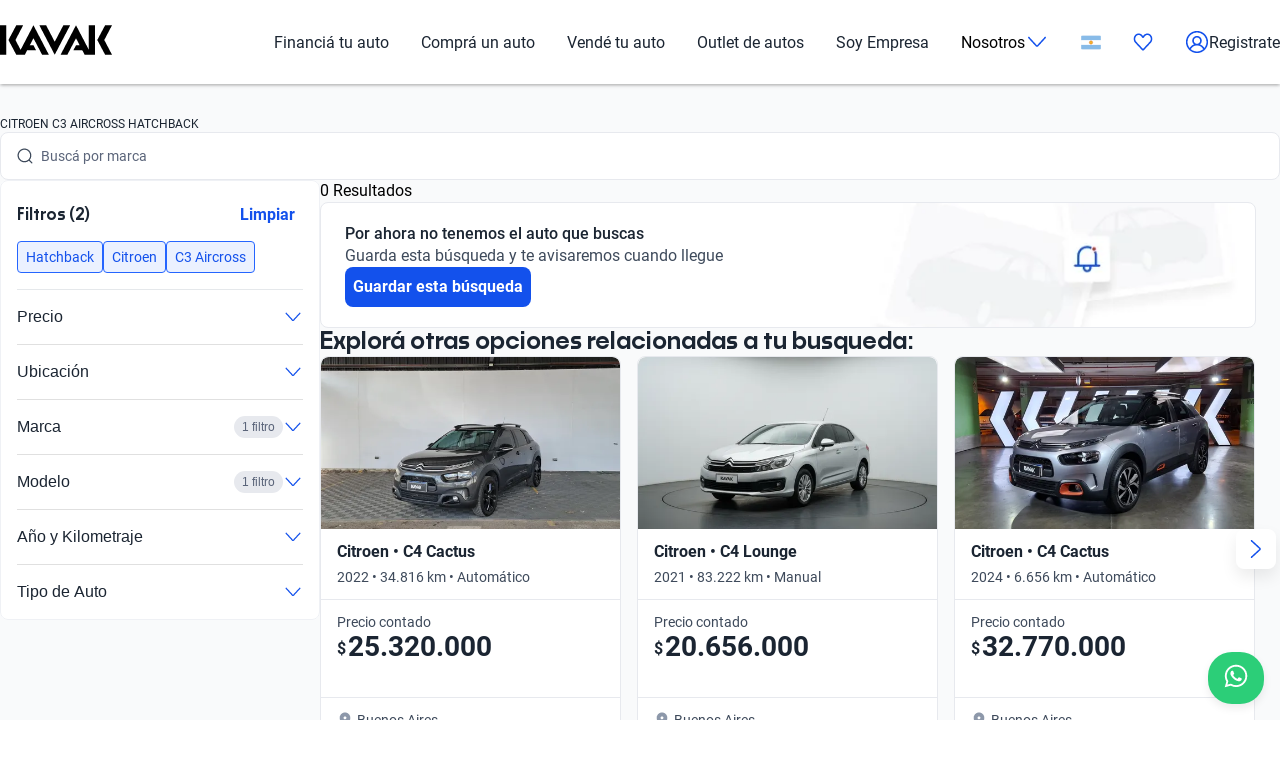

--- FILE ---
content_type: text/html; charset=utf-8
request_url: https://www.kavak.com/ar/usados?keyword=citroen_c3_aircross_hatchback
body_size: 45854
content:
<!DOCTYPE html><html class="layout_html__cztFt __variable_9c3b51 __variable_85554b" lang="es-AR" dir="ltr"><head><meta charSet="utf-8"/><meta name="viewport" content="width=device-width, initial-scale=1"/><meta name="viewport" content="width=device-width, initial-scale=1.0, maximum-scale=1.0, minimum-scale=1.0, shrink-to-fit=no"/><link rel="stylesheet" href="/catalog-ui/_next/static/css/4dd0053058685719.css" data-precedence="next"/><link rel="stylesheet" href="/catalog-ui/_next/static/css/702ec2cdb53645bb.css" data-precedence="next"/><link rel="stylesheet" href="/catalog-ui/_next/static/css/147126d89bfaaa9c.css" data-precedence="next"/><link rel="stylesheet" href="/catalog-ui/_next/static/css/b23906d87cffa83e.css" data-precedence="next"/><link rel="stylesheet" href="/catalog-ui/_next/static/css/a2cb7fcb9563a48e.css" data-precedence="next"/><link rel="stylesheet" href="/catalog-ui/_next/static/css/e271ebb7a6ec14de.css" data-precedence="next"/><link rel="stylesheet" href="/catalog-ui/_next/static/css/31bd9893ff0b638e.css" data-precedence="next"/><link rel="stylesheet" href="/catalog-ui/_next/static/css/2e461015e79b06e7.css" data-precedence="next"/><link rel="stylesheet" href="/catalog-ui/_next/static/css/758ba06f365daaf9.css" data-precedence="next"/><link href="/catalog-ui/_next/static/css/22fcdbd42c40642e.css" rel="stylesheet" as="style" data-precedence="dynamic"/><link rel="preload" as="script" fetchPriority="low" href="/catalog-ui/_next/static/chunks/webpack-fdbf5a05417a14fe.js"/><script src="/catalog-ui/_next/static/chunks/623-fdbf5a05417a14fe.js" async=""></script><script src="/catalog-ui/_next/static/chunks/main-app-fdbf5a05417a14fe.js" async=""></script><script src="/catalog-ui/_next/static/chunks/commons-fdbf5a05417a14fe.js" async=""></script><script src="/catalog-ui/_next/static/chunks/lodash-fdbf5a05417a14fe.js" async=""></script><script src="/catalog-ui/_next/static/chunks/object-hash-fdbf5a05417a14fe.js" async=""></script><script src="/catalog-ui/_next/static/chunks/sticky-fdbf5a05417a14fe.js" async=""></script><script src="/catalog-ui/_next/static/chunks/857-fdbf5a05417a14fe.js" async=""></script><script src="/catalog-ui/_next/static/chunks/732-fdbf5a05417a14fe.js" async=""></script><script src="/catalog-ui/_next/static/chunks/339-fdbf5a05417a14fe.js" async=""></script><script src="/catalog-ui/_next/static/chunks/app/layout-fdbf5a05417a14fe.js" async=""></script><script src="/catalog-ui/_next/static/chunks/83-fdbf5a05417a14fe.js" async=""></script><script src="/catalog-ui/_next/static/chunks/729-fdbf5a05417a14fe.js" async=""></script><script src="/catalog-ui/_next/static/chunks/app/%5Bsite%5D/%5B%5B...friendly-url%5D%5D/page-fdbf5a05417a14fe.js" async=""></script><script src="/catalog-ui/_next/static/chunks/app/error-fdbf5a05417a14fe.js" async=""></script><link rel="preload" href="https://www.googletagmanager.com/gtm.js?id=GTM-NRGXLJ&amp;gtm_auth=iHJl4Cl38QnwIJdP32u7YA&amp;gtm_preview=env-1&amp;gtm_cookies_win=x" as="script"/><link rel="preload" href="/catalog-ui/_next/static/chunks/910.fdbf5a05417a14fe.js" as="script" fetchPriority="low"/><meta name="next-size-adjust" content=""/><link rel="preconnect" href="https://images.prd.kavak.io"/><link rel="dns-prefetch" href="https://images.prd.kavak.io"/><link rel="preconnect" href="https://static.kavak.services" crossorigin=""/><link rel="dns-prefetch" href="https://static.kavak.services"/><link rel="preconnect" href="https://www.google-analytics.com"/><link rel="dns-prefetch" href="https://www.google-analytics.com"/><link rel="preconnect" href="https://www.googletagmanager.com"/><link rel="dns-prefetch" href="https://www.googletagmanager.com"/><title>Autos Citroen C3 Aircross Hatchback Usados en Argentina | Kavak</title><meta name="description" content="Aprovecha nuestras ofertas en autos Citroen C3 Aircross Hatchback usados con 3 meses de garantía y opciones de financiamiento. Compra carros Citroen C3 Aircross Hatchback usados desde casa"/><meta name="robots" content="index,follow"/><link rel="canonical" href="https://www.kavak.com/ar/usados/citroen/c3-aircross/hatchback"/><link rel="alternate" hrefLang="es-MX" href="https://www.kavak.com/mx/seminuevos"/><link rel="alternate" hrefLang="tr-TR" href="https://www.carvak.com/tr/satilik-arac"/><link rel="alternate" hrefLang="en-AE" href="https://www.kavak.com/ae/preowned"/><link rel="alternate" hrefLang="ar-AE" href="https://www.kavak.com/ae-ar/buy-a-car"/><link rel="alternate" hrefLang="es-AR" href="https://www.kavak.com/ar/usados"/><link rel="alternate" hrefLang="pt-BR" href="https://www.kavak.com/br/seminovos"/><link rel="alternate" hrefLang="es-CL" href="https://www.kavak.com/cl/usados"/><link rel="alternate" hrefLang="ar-OM" href="https://www.kavak.com/om/buy-a-car"/><link rel="alternate" hrefLang="en-OM" href="https://www.kavak.com/om-en/preowned"/><link rel="alternate" hrefLang="ar-SA" href="https://www.kavak.com/gcc/sa-ar/buy"/><link rel="alternate" hrefLang="en-SA" href="https://www.kavak.com/gcc/sa-en/buy"/><link rel="alternate" hrefLang="x-default" href="https://www.kavak.com"/><meta property="og:title" content="Autos Citroen C3 Aircross Hatchback Usados en Argentina | Kavak"/><meta property="og:description" content="Aprovecha nuestras ofertas en autos Citroen C3 Aircross Hatchback usados con 3 meses de garantía y opciones de financiamiento. Compra carros Citroen C3 Aircross Hatchback usados desde casa"/><meta property="og:url" content="https://www.kavak.com/ar/usados/citroen/c3-aircross/hatchback"/><meta property="og:site_name" content="Kavak"/><meta property="og:locale" content="es-AR"/><meta property="og:image" content="https://images.kavak.services/assets/olimpo/images/home/jpg/main-hero-lg.jpg"/><meta property="og:type" content="website"/><meta name="twitter:card" content="summary_large_image"/><meta name="twitter:site" content="Kavak"/><meta name="twitter:creator" content="@kavak_ar"/><meta name="twitter:title" content="Autos Citroen C3 Aircross Hatchback Usados en Argentina | Kavak"/><meta name="twitter:description" content="Aprovecha nuestras ofertas en autos Citroen C3 Aircross Hatchback usados con 3 meses de garantía y opciones de financiamiento. Compra carros Citroen C3 Aircross Hatchback usados desde casa"/><meta name="twitter:image" content="https://images.kavak.services/assets/olimpo/images/home/jpg/main-hero-lg.jpg"/><link rel="icon" href="/favicon.ico" type="image/x-icon" sizes="310x310"/><script src="/catalog-ui/_next/static/chunks/polyfills-42372ed130431b0a.js" noModule=""></script></head><body class="layout_body__AOMdy"><div hidden=""><!--$--><!--/$--></div><div class="layout_globalContainer___AnFd  "><header class="header_header__SXpIL
      "><div class="header_header__desktop__YFavS"><div data-testid="container" class="container_container__XqURP header__container__desktop header_header__container__desktop__U_gIH"><a href="https://www.kavak.com/ar" class="header_header__logo__mB6q5" aria-label="Kavak"><svg viewBox="0 0 7774 2048" height="30" width="112"><path d="M7296.82.052L6752.798 1024l544.022 1023.948h477.424L7239.034 1024 7774.244.052zm-1130.746 0v1705.534L5275.298.052 4205.476 2047.954h470.514l599.916-1147.71 254.406 487.47h-254.406l-178.412 341.108h611.236l166.464 319.132h726.816V.052h-435.96zm-1767.734 0l-599.916 1147.71L3199.138.052h-470.514l1069.822 2047.902L4868.268.052H4398.39zm-2076.172 0l-892.04 1707.424L1072.7 1024 1607.91.052h-477.424L586.464 1024l544.022 1023.948h593.006l166.464-319.132h611.236l-178.412-341.108h-254.406l254.406-487.47 598.678 1147.71h470.514L2322.15.046zM-.244 2047.952h435.33V.05H-.244z"></path></svg></a><nav class="header_header__menu__701RD"><ul class="menu_header__menu-list__C2mGv"><li class="menu_header__menu-list-item__KZg_2"><a class="menu_header__menu-list-item-anchor__uo7QM" href="https://www.kavak.com/ar/creditos-para-autos">Financiá tu auto</a></li><li class="menu_header__menu-list-item__KZg_2"><a class="menu_header__menu-list-item-anchor__uo7QM" href="https://www.kavak.com/ar/usados">Comprá un auto</a></li><li class="menu_header__menu-list-item__KZg_2"><a class="menu_header__menu-list-item-anchor__uo7QM" href="https://www.kavak.com/ar/vender">Vendé tu auto</a></li><li class="menu_header__menu-list-item__KZg_2"><a class="menu_header__menu-list-item-anchor__uo7QM" href="https://www.kavak.com/ar/usados?discounts=outlet">Outlet de autos</a></li><li class="menu_header__menu-list-item__KZg_2"><a class="menu_header__menu-list-item-anchor__uo7QM" href="https://kavak.com/ar/lp/soy-empresa/">Soy Empresa</a></li><li class="menu_header__menu-list-item__KZg_2"><div class="menu_header__menu-list-item-with-submenu__2BkeT">Nosotros<span style="width:24px;height:24px" class="uki-icon uki-icon__chevron-bottom icon_uki-icon__container__E5fSl"><svg class="flat-color menu_header__menu-list-item-chevron__k5ZpV  " width="24" height="24" style="transform:rotate(90deg)" xmlns="http://www.w3.org/2000/svg" viewBox="0 0 24 24" fill="none"><path fill-rule="evenodd" clip-rule="evenodd" d="M6.94714 3.24321C7.22703 2.93787 7.70146 2.91724 8.0068 3.19714L16.4037 10.8943C17.0522 11.4888 17.0522 12.5112 16.4037 13.1057L8.0068 20.8029C7.70146 21.0828 7.22703 21.0621 6.94714 20.7568C6.66724 20.4515 6.68787 19.977 6.99321 19.6971L15.3901 12L6.99321 4.30287C6.68787 4.02298 6.66724 3.54855 6.94714 3.24321Z" fill="black"></path></svg></span></div><ul class="submenu_header__submenu-list__VN_Pk "><li class="submenu_header__submenu-list-item___aa4Y"><a class="submenu_header__submenu-list-item-anchor__4RARs" href="https://www.kavak.com/ar/sedes">Sedes</a></li><li class="submenu_header__submenu-list-item___aa4Y"><a class="submenu_header__submenu-list-item-anchor__4RARs" href="https://www.kavak.com/ar/precios-de-autos-usados">Guía de precios</a></li><li class="submenu_header__submenu-list-item___aa4Y"><a class="submenu_header__submenu-list-item-anchor__4RARs" href="https://www.kavak.com/ar/testimonios">Testimoniales</a></li><li class="submenu_header__submenu-list-item___aa4Y"><a class="submenu_header__submenu-list-item-anchor__4RARs" href="https://www.kavak.com/ar/blog">Blog</a></li></ul></li><li class="menu_header__menu-list-item__KZg_2"><a class="menu_header__menu-list-item-anchor__uo7QM" href="#" aria-label="Argentina"><svg height="15" width="20" viewBox="0 0 28 20" fill="none" xmlns="http://www.w3.org/2000/svg"><rect x="0.25" y="0.25" width="27.5" height="19.5" rx="1.75" fill="white" stroke="#F5F5F5" stroke-width="0.5"></rect> <mask id="mask0_10785_4741" mask-type="alpha" maskUnits="userSpaceOnUse" x="0" y="0" width="1024" height="1024"><rect x="0.25" y="0.25" width="27.5" height="19.5" rx="1.75" fill="white" stroke="white" stroke-width="0.5"></rect></mask><g mask="url(#mask0_10785_4741)"><path fill-rule="evenodd" clip-rule="evenodd" d="M0 6.66667H28V0H0V6.66667Z" fill="#88BBE8"></path><path fill-rule="evenodd" clip-rule="evenodd" d="M0 20H28V13.3333H0V20Z" fill="#88BBE8"></path><path d="M14 12.3333C15.2887 12.3333 16.3333 11.2887 16.3333 10C16.3333 8.71134 15.2887 7.66667 14 7.66667C12.7113 7.66667 11.6667 8.71134 11.6667 10C11.6667 11.2887 12.7113 12.3333 14 12.3333Z" fill="#F4B32E" stroke="#DB7A2C" stroke-width="0.666667"></path></g></svg></a><ul class="submenu_header__submenu-list__VN_Pk"><li class="submenu_header__submenu-list-item___aa4Y"><a class="submenu_header__submenu-list-item-anchor__4RARs" href="https://www.kavak.com/mx" aria-label="🇲🇽 México">🇲🇽 México</a></li><li class="submenu_header__submenu-list-item___aa4Y"><a class="submenu_header__submenu-list-item-anchor__4RARs" href="https://www.kavak.com/br" aria-label="🇧🇷 Brasil">🇧🇷 Brasil</a></li><li class="submenu_header__submenu-list-item___aa4Y"><a class="submenu_header__submenu-list-item-anchor__4RARs" href="https://www.kavak.com/ar" aria-label="🇦🇷 Argentina">🇦🇷 Argentina</a></li><li class="submenu_header__submenu-list-item___aa4Y"><a class="submenu_header__submenu-list-item-anchor__4RARs" href="https://www.carvak.com/tr" aria-label="🇹🇷 Turkey">🇹🇷 Turkey</a></li><li class="submenu_header__submenu-list-item___aa4Y"><a class="submenu_header__submenu-list-item-anchor__4RARs" href="https://www.kavak.com/cl" aria-label="🇨🇱 Chile">🇨🇱 Chile</a></li><li class="submenu_header__submenu-list-item___aa4Y"><a class="submenu_header__submenu-list-item-anchor__4RARs" href="https://www.kavak.com/ae" aria-label="🇦🇪 UAE">🇦🇪 UAE</a></li><li class="submenu_header__submenu-list-item___aa4Y"><a class="submenu_header__submenu-list-item-anchor__4RARs" href="https://www.kavak.com/om-en" aria-label="🇴🇲 Oman">🇴🇲 Oman</a></li></ul></li><li class="menu_header__menu-list-item-favorite__7xp0U" id="favorite-desktop"><a class="menu_header__menu-list-item-anchor__uo7QM" href="https://www.kavak.com/ar/favoritos"><span style="width:20px;height:20px" class="uki-icon uki-icon__heart icon_uki-icon__container__E5fSl"><svg class="flat-color" version="1.1" xmlns="http://www.w3.org/2000/svg" width="20" height="20" fill="black" viewBox="0 0 1024 1024"><path d="M209.26 174.644c-28.301 17.173-52.304 42.595-69.153 73.983-16.971 31.619-25.923 67.908-25.68 104.99l0.003 0.289c-0.021 30.257 6.015 60.061 17.589 87.291 11.571 27.227 28.331 51.086 48.905 70.053 0.737 0.678 1.447 1.383 2.131 2.115l328.756 352.591 329.156-352.608c0.678-0.726 1.383-1.427 2.115-2.099 20.568-18.967 37.329-42.826 48.902-70.053 11.573-27.232 17.611-57.034 17.589-87.291v-0.289c0.243-37.082-8.705-73.371-25.679-104.99-16.847-31.384-40.845-56.803-69.14-73.976-36.859-20.255-78.705-25.543-118.435-15.289-40.033 10.333-76.234 36.043-101.632 73.579-0.593 0.88-1.225 1.736-1.887 2.564l-49.76 62.167c-7.555 9.441-18.993 14.928-31.086 14.912s-23.52-5.533-31.053-14.992l-49.76-62.484c-0.631-0.793-1.23-1.61-1.796-2.448-25.431-37.488-61.646-63.145-101.675-73.431-39.731-10.209-81.567-4.879-118.405 15.411zM170.030 105.475c54.491-30.295 117.445-38.666 177.425-23.254 59.399 15.264 111.163 52.613 146.795 104.503l17.828 22.385 17.685-22.092c35.58-51.918 87.308-89.316 146.68-104.644 59.981-15.483 122.967-7.171 177.499 23.085 0.402 0.225 0.806 0.458 1.204 0.697 41.391 24.898 75.401 61.259 98.805 104.867 23.378 43.554 35.438 92.932 35.135 142.971 0.012 40.754-8.122 81.117-23.923 118.305-15.618 36.748-38.421 69.659-67.053 96.357l-332.565 356.265c-6.546 7.353-14.552 13.427-23.657 17.695-9.378 4.389-19.619 6.716-30.082 6.716-10.458 0-20.705-2.327-30.079-6.716-9.113-4.268-17.123-10.347-23.669-17.705l-332.177-356.26c-28.627-26.701-51.427-59.603-67.042-96.351-15.804-37.187-23.932-77.551-23.923-118.307-0.303-50.037 11.756-99.418 35.133-142.969 23.408-43.61 57.419-79.969 98.809-104.867 0.388-0.233 0.779-0.459 1.177-0.681z"></path></svg></span></a></li><li class="menu_header__menu-list-item-register__OrIKn"><a class="menu_header__menu-list-item-anchor__uo7QM submenu_header__submenu-list-item-register-anchor__6Ol2p" href="https://www.kavak.com/ar/editar-perfil"><span style="width:24px;height:24px" class="uki-icon uki-icon__circle-user icon_uki-icon__container__E5fSl"><svg class="flat-color" version="1.1" xmlns="http://www.w3.org/2000/svg" width="24" height="24" fill="black" viewBox="0 0 1024 1024"><path d="M512 107.428c-223.439 0-404.572 181.133-404.572 404.572 0 97.321 34.366 186.62 91.62 256.417 41.175-71.228 106.969-126.87 185.938-156.062-45.911-37.082-75.271-93.834-75.271-157.445 0-111.718 90.566-202.286 202.285-202.286s202.285 90.566 202.285 202.286c0 63.613-29.362 120.37-75.277 157.449 78.972 29.191 144.764 84.834 185.938 156.062 57.26-69.798 91.626-159.094 91.626-256.422 0-223.439-181.131-404.572-404.572-404.572zM775.538 818.97c-46.826-95.417-147.007-161.775-263.542-161.775-116.531 0-216.713 66.359-263.538 161.77 70.797 60.839 162.875 97.606 263.542 97.606 100.662 0 192.742-36.767 263.538-97.601zM40 512c0-260.679 211.321-472 472-472s472 211.321 472 472c0 260.679-211.321 472-472 472s-472-211.321-472-472zM512 320.051c-74.482 0-134.857 60.379-134.857 134.858s60.377 134.857 134.857 134.857 134.857-60.381 134.857-134.857c0-74.481-60.377-134.858-134.857-134.858z"></path></svg></span>Registrate</a></li></ul></nav></div></div><div class="header_header__mobile__KOs3p"><div data-testid="container" class="container_container__XqURP header_header__container__mobile__Bg7B5"><a href="https://www.kavak.com/ar" class="header_header__logo__mobile__ffhZn" aria-label="Kavak"><svg viewBox="0 0 7774 2048" height="20" width="76"><path d="M7296.82.052L6752.798 1024l544.022 1023.948h477.424L7239.034 1024 7774.244.052zm-1130.746 0v1705.534L5275.298.052 4205.476 2047.954h470.514l599.916-1147.71 254.406 487.47h-254.406l-178.412 341.108h611.236l166.464 319.132h726.816V.052h-435.96zm-1767.734 0l-599.916 1147.71L3199.138.052h-470.514l1069.822 2047.902L4868.268.052H4398.39zm-2076.172 0l-892.04 1707.424L1072.7 1024 1607.91.052h-477.424L586.464 1024l544.022 1023.948h593.006l166.464-319.132h611.236l-178.412-341.108h-254.406l254.406-487.47 598.678 1147.71h470.514L2322.15.046zM-.244 2047.952h435.33V.05H-.244z"></path></svg></a><div class="wrapper "><a id="favorite-mobile" href="https://www.kavak.com/ar/favoritos" class="heart-button"><span style="width:20px;height:20px" class="uki-icon uki-icon__heart icon_uki-icon__container__E5fSl"><svg class="flat-color" version="1.1" xmlns="http://www.w3.org/2000/svg" width="20" height="20" fill="black" viewBox="0 0 1024 1024"><path d="M209.26 174.644c-28.301 17.173-52.304 42.595-69.153 73.983-16.971 31.619-25.923 67.908-25.68 104.99l0.003 0.289c-0.021 30.257 6.015 60.061 17.589 87.291 11.571 27.227 28.331 51.086 48.905 70.053 0.737 0.678 1.447 1.383 2.131 2.115l328.756 352.591 329.156-352.608c0.678-0.726 1.383-1.427 2.115-2.099 20.568-18.967 37.329-42.826 48.902-70.053 11.573-27.232 17.611-57.034 17.589-87.291v-0.289c0.243-37.082-8.705-73.371-25.679-104.99-16.847-31.384-40.845-56.803-69.14-73.976-36.859-20.255-78.705-25.543-118.435-15.289-40.033 10.333-76.234 36.043-101.632 73.579-0.593 0.88-1.225 1.736-1.887 2.564l-49.76 62.167c-7.555 9.441-18.993 14.928-31.086 14.912s-23.52-5.533-31.053-14.992l-49.76-62.484c-0.631-0.793-1.23-1.61-1.796-2.448-25.431-37.488-61.646-63.145-101.675-73.431-39.731-10.209-81.567-4.879-118.405 15.411zM170.030 105.475c54.491-30.295 117.445-38.666 177.425-23.254 59.399 15.264 111.163 52.613 146.795 104.503l17.828 22.385 17.685-22.092c35.58-51.918 87.308-89.316 146.68-104.644 59.981-15.483 122.967-7.171 177.499 23.085 0.402 0.225 0.806 0.458 1.204 0.697 41.391 24.898 75.401 61.259 98.805 104.867 23.378 43.554 35.438 92.932 35.135 142.971 0.012 40.754-8.122 81.117-23.923 118.305-15.618 36.748-38.421 69.659-67.053 96.357l-332.565 356.265c-6.546 7.353-14.552 13.427-23.657 17.695-9.378 4.389-19.619 6.716-30.082 6.716-10.458 0-20.705-2.327-30.079-6.716-9.113-4.268-17.123-10.347-23.669-17.705l-332.177-356.26c-28.627-26.701-51.427-59.603-67.042-96.351-15.804-37.187-23.932-77.551-23.923-118.307-0.303-50.037 11.756-99.418 35.133-142.969 23.408-43.61 57.419-79.969 98.809-104.867 0.388-0.233 0.779-0.459 1.177-0.681z"></path></svg></span></a><nav class="nav-menu-mobile"><input type="checkbox" id="menu" class="m-menu__checkbox" name="menu"/><label class="m-menu__toggle" for="menu"><svg width="28" height="28" viewBox="0 0 24 24" fill="none" stroke="#000" stroke-width="2" stroke-linecap="butt"><line x1="3" y1="12" x2="21" y2="12"></line><line x1="3" y1="6" x2="21" y2="6"></line><line x1="3" y1="18" x2="21" y2="18"></line></svg></label></nav></div></div></div></header><main class="main_main__xM2LL    "><script id="catalogue-snippet" type="application/ld+json">{"@graph":[{"@id":"https://www.kavak.com/ar/#organization","url":"https://www.kavak.com/ar/","logo":{"@id":"https://www.kavak.com/ar/#logo","url":"https://minerva-web.kavak.services/assets/kavak_white.png","@type":"ImageObject","width":227,"height":144,"caption":"Kavak","inLanguage":"es-AR"},"name":"Kavak.com","@type":"Organization","image":{"@id":"https://www.kavak.com/ar/#logo"},"sameAs":["https://www.facebook.com/KavakArgentina/","https://www.instagram.com/kavak.ar/","https://www.youtube.com/channel/UCdQrGPSCabZd2SG4zIeKqAA","https://www.linkedin.com/company/kavakcom/?originalSubdomain=ar"]},{"@id":"https://www.kavak.com/ar/#website","url":"https://www.kavak.com/ar/","name":"Compra y Venta de Autos Usados en Argentina con Garantia","@type":"WebSite","publisher":{"@id":"https://www.kavak.com/ar/#organization"},"inLanguage":"es-AR","description":"Compra y Venta de Autos Usados en Argentina con Garantia","potentialAction":[{"@type":"SearchAction","target":"https://www.kavak.com/ar/?s={search_term_string}","query-input":"required name=search_term_string"}]},{"name":"Kavak Argentina","@type":"Product","brand":{"name":"Kavak Argentina","@type":"Thing"},"image":"https://images.prd.kavak.io/assets/images/home-ui/seo-hero-ar.webp","@context":"https://schema.org/","description":"Compra y Venta de Autos Usados en Argentina con Garantia","aggregateRating":{"@type":"AggregateRating","bestRating":"5","ratingCount":"806","ratingValue":"4.4","worstRating":"1"}},{"@id":"https://www.kavak.com/ar/usados/#webpage","url":"https://www.kavak.com/ar/usados/","name":"Autos Usados en Venta | Venta de Autos Usados en Argentina","@type":"CollectionPage","isPartOf":{"@id":"https://www.kavak.com/ar/#website"},"breadcrumb":{"@id":"https://www.kavak.com/ar/usados/#breadcrumb"},"inLanguage":"es-AR","potentialAction":[{"@type":"ReadAction","target":["https://www.kavak.com/ar/usados/"]}]},{"@type":"FAQPage","@context":"https://schema.org/","mainEntity":[{"@type":"Question","name":"¿Qué modelos de Citroen C3 Aircross Hatchback hay disponibles?","acceptedAnswer":{"@type":"Answer","text":"En la categoría Citroen C3 Aircross Hatchback, podés encontrar diversas versiones que se adaptan a tus necesidades. Este modelo es ideal para la ciudad, gracias a su diseño compacto y funcional. Además, los Citroen C4, Citroen Berlingo y Citroen C3 se encuentran entre los favoritos del público, ofreciendo opciones complementarias en diseño y funcionalidad."}},{"@type":"Question","name":"¿Vale la pena comprar un Citroen C3 Aircross Hatchback?","acceptedAnswer":{"@type":"Answer","text":"Definitivamente, ¡es una gran opción! En este momento, con las tasas accesibles, es el momento ideal para llevarte un Citroen C3 Aircross Hatchback. Este vehículo te rinde en el día a día, es confiable y tiene un diseño que llama la atención. Entre sus características clave están: <span data-feature>tecnología moderna y características avanzadas</span>, <span data-feature>confiabilidad y durabilidad</span>, además de <span data-feature>diseño y estilo contemporáneo</span>. Si querés alternativas, mirá el Renault Kangoo, el Chevrolet Cruze y el Honda Civic."}},{"@type":"Question","name":"¿Hay financiación para Citroen C3 Aircross Hatchback?","acceptedAnswer":{"@type":"Answer","text":"Sí, en Kavak tenés <span data-financing=\"available\">varias opciones</span> \n             para financiar tu Citroen C3 Aircross Hatchback:\n          <ul data-financing-options=\"kavak-ar\">\n            <li data-option=\"down-payment\">Financiación con <span data-detail=\"minimum\">mínimo enganche</span></li>\n            <li data-option=\"terms\">Plazos <span data-detail=\"flexible\">flexibles</span> hasta 60 meses</li>\n            <li data-option=\"approval\">Aprobación <span data-detail=\"fast\">rápida</span> 100% online</li>\n            <li data-option=\"rates\">Tasas <span data-detail=\"competitive\">competitivas</span> del mercado ar</li>\n          </ul>"}}]},{"@context":"https://schema.org","@type":"BreadcrumbList","itemListElement":[{"@type":"ListItem","position":1,"item":{"@id":"https://www.kavak.com/ar/usados","name":"AUTOS USADOS"}},{"@type":"ListItem","position":2,"item":{"@id":"https://www.kavak.com/ar/usados/citroen","name":"CITROEN"}},{"@type":"ListItem","position":3,"item":{"@id":"https://www.kavak.com/ar/usados/citroen/c3-aircross","name":"C3 AIRCROSS"}},{"@type":"ListItem","position":4,"item":{"@id":"https://www.kavak.com/ar/usados/citroen/c3-aircross/hatchback","name":"HATCHBACK"}}]}],"@context":"https://schema.org"}</script><div class="desktop_container__u4Smk"><h1 class="title-header_header__geEIh desktop_titleHeader__EIDwZ">CITROEN C3 AIRCROSS HATCHBACK</h1><div class="header_headerSection___xr5e"><div data-testid="container" class="container_container__XqURP"><div class="header_searchWrapper__k1MRz"><div class="search-bar-entry-point_container__d81vo search-bar-entry-point_white__ROAPI" data-testid="catalog-search-entry-point"><div class="search-bar-entry-point_iconWrapper__UoqrV"><span style="width:16px;height:16px" class="uki-icon uki-icon__magnifying-glass icon_uki-icon__container__E5fSl"><svg class="flat-color" version="1.1" xmlns="http://www.w3.org/2000/svg" width="16" height="16" fill="#3E4A5B" viewBox="0 0 1024 1024"><path d="M114.239 474.82c0-200.096 162.21-362.307 362.307-362.307s362.307 162.21 362.307 362.307c0 200.095-162.212 362.307-362.307 362.307s-362.307-162.212-362.307-362.307zM476.546 32.001c-244.562 0-442.819 198.257-442.819 442.819 0 244.56 198.257 442.819 442.819 442.819 106.905 0 204.964-37.883 281.483-100.958l163.526 163.526c15.721 15.721 41.205 15.721 56.927 0s15.721-41.211 0-56.933l-163.215-163.215c64.958-77.051 104.098-176.575 104.098-285.24 0-244.562-198.259-442.819-442.819-442.819z"></path></svg></span></div><div class="placeholders_placeholderContainer__zUKC2 "></div><input type="text" class="search-bar-entry-point_input__A4hDN" readOnly="" data-testid="catalog-search-entry-point-input" value=""/></div></div></div></div><div id="main-content" class="main-content_content__uYkde"><section data-testid="container" class="container_container__XqURP main-content_main__1Nhu8"><div class="sidebar_sidebar__3Zq3Y"><div class="sidebar_filtersWrapper__gEF5L"><div class="filters-accordion_container__M6lzS"><div class="active-filters_container___CvVK " data-testid="active-filters"><div class="active-filters_header__0Lv9w"><h2 class="active-filters_title__q02XW">Filtros (2)</h2><button type="button" class="uki-button button_uki-button__Gb6Rz button_uki-button__quiet__Eb2HY button_uki-button__s__Uu2Np button_uki-button__fit__aHSs_ ">Limpiar</button></div><div class="active-filters_filtersContainer__tZI1h  " data-testid="filters-container"><div class="chip-component_container__bziE5"><div class="chip-component_chipsList__FlmRo  "><button id="hatchback" class="chip-filter_chip__k0WsM
    chip-filter_rectangle__VmsET
    chip-filter_active__x4GTu" data-testid="chip-filter" data-chip-filter="true" tabindex="0" role="button"><div class="chip-filter_content__Ady7y"></div><div class="chip-filter_body__mDqSA"><span class="chip-filter_label__63bxz">Hatchback</span></div></button><button id="citroen" class="chip-filter_chip__k0WsM
    chip-filter_rectangle__VmsET
    chip-filter_active__x4GTu" data-testid="chip-filter" data-chip-filter="true" tabindex="0" role="button"><div class="chip-filter_content__Ady7y"></div><div class="chip-filter_body__mDqSA"><span class="chip-filter_label__63bxz">Citroen</span></div></button><button id="c3_aircross" class="chip-filter_chip__k0WsM
    chip-filter_rectangle__VmsET
    chip-filter_active__x4GTu" data-testid="chip-filter" data-chip-filter="true" tabindex="0" role="button"><div class="chip-filter_content__Ady7y"></div><div class="chip-filter_body__mDqSA"><span class="chip-filter_label__63bxz">C3 Aircross</span></div></button></div></div></div></div><div class="accordion_accordion__l53y_"><div class="accordion_accordionItem____ShL"><button class="accordion_accordionHeader__SYxgq " aria-expanded="false"><span class="accordion_title__oKpSU ">Precio</span><div class="accordion_iconContainer__1Z2es"><span class="accordion_icon__A3hU8 "><span style="width:20px;height:20px" class="uki-icon uki-icon__chevron-bottom icon_uki-icon__container__E5fSl"><svg class="flat-color " width="20" height="20" style="transform:rotate(90deg)" xmlns="http://www.w3.org/2000/svg" viewBox="0 0 24 24" fill="none"><path fill-rule="evenodd" clip-rule="evenodd" d="M6.94714 3.24321C7.22703 2.93787 7.70146 2.91724 8.0068 3.19714L16.4037 10.8943C17.0522 11.4888 17.0522 12.5112 16.4037 13.1057L8.0068 20.8029C7.70146 21.0828 7.22703 21.0621 6.94714 20.7568C6.66724 20.4515 6.68787 19.977 6.99321 19.6971L15.3901 12L6.99321 4.30287C6.68787 4.02298 6.66724 3.54855 6.94714 3.24321Z" fill="#1351EC"></path></svg></span></span></div></button><div class="accordion_accordionContent__SxBJB " aria-hidden="true"><div class="accordion_contentInner__dw5Gi"><div class="filters-accordion_accordionContent__AbhPo"><div class="filter-content_container__geve0"><div class="filter-content_componentWrapper___imyk"><div class="range-component_container__7xeSE"><div id="range-component-$-input" data-testid="range-input" class="range-input_container__Sm5Sx "><div class="range-input_valuesDisplay__Jbn9a"><div class="range-input_valueContainer__j5hA0"><div class="range-input_valueInput__mdIWO"><span class="range-input_unit__RoO1l">$</span><input id="range-component-$-input-min-value" type="text" aria-label="Desde" value="0"/></div><label for="range-component-$-input-min-value">Desde</label></div><div class="range-input_separator__BcpB3">-</div><div class="range-input_valueContainer__j5hA0"><div class="range-input_valueInput__mdIWO"><span class="range-input_unit__RoO1l">$</span><input id="range-component-$-input-max-value" type="text" aria-label="Hasta" value="1"/></div><label for="range-component-$-input-max-value">Hasta</label></div></div></div><div id="range-component-$-slider" data-testid="range-slider" class="range-slider_container__rFppx "><div class="range-slider_sliderArea__s_NPy"><div class="range-slider_rangeTrack__ddV2E  " style="left:0%;width:100%"></div><div class="range-slider_thumb__J7mwK   " style="left:0%;z-index:2;margin-left:0" role="slider" aria-valuemin="0" aria-valuemax="1" aria-valuenow="0" tabindex="0"></div><div class="range-slider_thumb__J7mwK   " style="left:100%;z-index:2;margin-left:0" role="slider" aria-valuemin="0" aria-valuemax="1" aria-valuenow="1" tabindex="0"></div></div></div></div></div><div class="filter-content_componentWrapper___imyk"><div class="chip-component_container__bziE5"><div class="chip-component_chipsList__FlmRo  "></div><button class="chip-component_showMoreButton__yG6BT" aria-expanded="false">Ver rangos de precios</button></div></div></div></div></div></div></div><div class="accordion_accordionItem____ShL"><button class="accordion_accordionHeader__SYxgq " aria-expanded="false"><span class="accordion_title__oKpSU ">Ubicación</span><div class="accordion_iconContainer__1Z2es"><span class="accordion_icon__A3hU8 "><span style="width:20px;height:20px" class="uki-icon uki-icon__chevron-bottom icon_uki-icon__container__E5fSl"><svg class="flat-color " width="20" height="20" style="transform:rotate(90deg)" xmlns="http://www.w3.org/2000/svg" viewBox="0 0 24 24" fill="none"><path fill-rule="evenodd" clip-rule="evenodd" d="M6.94714 3.24321C7.22703 2.93787 7.70146 2.91724 8.0068 3.19714L16.4037 10.8943C17.0522 11.4888 17.0522 12.5112 16.4037 13.1057L8.0068 20.8029C7.70146 21.0828 7.22703 21.0621 6.94714 20.7568C6.66724 20.4515 6.68787 19.977 6.99321 19.6971L15.3901 12L6.99321 4.30287C6.68787 4.02298 6.66724 3.54855 6.94714 3.24321Z" fill="#1351EC"></path></svg></span></span></div></button><div class="accordion_accordionContent__SxBJB " aria-hidden="true"><div class="accordion_contentInner__dw5Gi"><div class="filters-accordion_accordionContent__AbhPo"><div class="filter-content_container__geve0"><div class="filter-content_componentWrapper___imyk"><div class="hierarchical-component_container__WotgG"><div class="hierarchical-component_searchContainer__gb5Oq"><div class="searchbar_container__9pvb_ searchbar_rectangle__fmq93"><span style="width:16px;height:16px" class="uki-icon uki-icon__magnifying-glass icon_uki-icon__container__E5fSl"><svg class="flat-color" version="1.1" xmlns="http://www.w3.org/2000/svg" width="16" height="16" fill="#5B657A" viewBox="0 0 1024 1024"><path d="M114.239 474.82c0-200.096 162.21-362.307 362.307-362.307s362.307 162.21 362.307 362.307c0 200.095-162.212 362.307-362.307 362.307s-362.307-162.212-362.307-362.307zM476.546 32.001c-244.562 0-442.819 198.257-442.819 442.819 0 244.56 198.257 442.819 442.819 442.819 106.905 0 204.964-37.883 281.483-100.958l163.526 163.526c15.721 15.721 41.205 15.721 56.927 0s15.721-41.211 0-56.933l-163.215-163.215c64.958-77.051 104.098-176.575 104.098-285.24 0-244.562-198.259-442.819-442.819-442.819z"></path></svg></span><input type="search" class="searchbar_input__NhVBW" placeholder="Filtrar por ciudad o sede" value=""/></div></div><div class="hierarchical-component_citiesContainer__n81y0"><div class="hierarchical-component_inactiveCitiesSection__ZeBrO"><button id="region-buenos_aires" class="chip-filter_chip__k0WsM
    chip-filter_rectangle__VmsET
    
    hierarchical-component_cityChip___s61X" data-testid="chip-filter" data-chip-filter="true" tabindex="0" role="button"><div class="chip-filter_body__mDqSA"><span class="chip-filter_label__63bxz">Buenos Aires</span></div></button></div></div></div></div></div></div></div></div></div><div class="accordion_accordionItem____ShL"><button class="accordion_accordionHeader__SYxgq " aria-expanded="false"><span class="accordion_title__oKpSU ">Marca</span><div class="accordion_iconContainer__1Z2es"><span class="accordion_pill__U2Weo">1 filtro</span><span class="accordion_icon__A3hU8 "><span style="width:20px;height:20px" class="uki-icon uki-icon__chevron-bottom icon_uki-icon__container__E5fSl"><svg class="flat-color " width="20" height="20" style="transform:rotate(90deg)" xmlns="http://www.w3.org/2000/svg" viewBox="0 0 24 24" fill="none"><path fill-rule="evenodd" clip-rule="evenodd" d="M6.94714 3.24321C7.22703 2.93787 7.70146 2.91724 8.0068 3.19714L16.4037 10.8943C17.0522 11.4888 17.0522 12.5112 16.4037 13.1057L8.0068 20.8029C7.70146 21.0828 7.22703 21.0621 6.94714 20.7568C6.66724 20.4515 6.68787 19.977 6.99321 19.6971L15.3901 12L6.99321 4.30287C6.68787 4.02298 6.66724 3.54855 6.94714 3.24321Z" fill="#1351EC"></path></svg></span></span></div></button><div class="accordion_accordionContent__SxBJB " aria-hidden="true"><div class="accordion_contentInner__dw5Gi"><div class="filters-accordion_accordionContent__AbhPo"><div class="filter-content_container__geve0"><div class="filter-content_componentWrapper___imyk"><div class="searchable-component_container__oXKNE"><div class="searchable-component_searchContainer__WPbed"><div class="searchbar_container__9pvb_ searchbar_rectangle__fmq93"><span style="width:16px;height:16px" class="uki-icon uki-icon__magnifying-glass icon_uki-icon__container__E5fSl"><svg class="flat-color" version="1.1" xmlns="http://www.w3.org/2000/svg" width="16" height="16" fill="#5B657A" viewBox="0 0 1024 1024"><path d="M114.239 474.82c0-200.096 162.21-362.307 362.307-362.307s362.307 162.21 362.307 362.307c0 200.095-162.212 362.307-362.307 362.307s-362.307-162.212-362.307-362.307zM476.546 32.001c-244.562 0-442.819 198.257-442.819 442.819 0 244.56 198.257 442.819 442.819 442.819 106.905 0 204.964-37.883 281.483-100.958l163.526 163.526c15.721 15.721 41.205 15.721 56.927 0s15.721-41.211 0-56.933l-163.215-163.215c64.958-77.051 104.098-176.575 104.098-285.24 0-244.562-198.259-442.819-442.819-442.819z"></path></svg></span><input type="search" class="searchbar_input__NhVBW" placeholder="Filtrar por marca" value=""/></div></div><div class="searchable-component_highlightedSection__JOJYP"><h3 class="searchable-component_sectionTitle__q8_42">Más populares</h3><div class="chip-component_container__bziE5"><div class="chip-component_chipsList__FlmRo chip-component_square__NOYR_ "><button id="chevrolet" class="chip-filter_chip__k0WsM
    chip-filter_square__lATo1" data-testid="chip-filter" data-chip-filter="true" tabindex="0" role="button"><div class="chip-filter_content__Ady7y" style="width:48px;min-width:48px"><img alt="Chevrolet" draggable="false" loading="lazy" decoding="async" data-nimg="fill" style="position:absolute;height:100%;width:100%;left:0;top:0;right:0;bottom:0;color:transparent" src="https://images.prd.kavak.io/[base64]"/></div><div class="chip-filter_body__mDqSA"><span class="chip-filter_label__63bxz">Chevrolet</span></div></button><button id="ford" class="chip-filter_chip__k0WsM
    chip-filter_square__lATo1" data-testid="chip-filter" data-chip-filter="true" tabindex="0" role="button"><div class="chip-filter_content__Ady7y" style="width:48px;min-width:48px"><img alt="Ford" draggable="false" loading="lazy" decoding="async" data-nimg="fill" style="position:absolute;height:100%;width:100%;left:0;top:0;right:0;bottom:0;color:transparent" src="https://images.prd.kavak.io/[base64]"/></div><div class="chip-filter_body__mDqSA"><span class="chip-filter_label__63bxz">Ford</span></div></button><button id="honda" class="chip-filter_chip__k0WsM
    chip-filter_square__lATo1" data-testid="chip-filter" data-chip-filter="true" tabindex="0" role="button"><div class="chip-filter_content__Ady7y" style="width:48px;min-width:48px"><img alt="Honda" draggable="false" loading="lazy" decoding="async" data-nimg="fill" style="position:absolute;height:100%;width:100%;left:0;top:0;right:0;bottom:0;color:transparent" src="https://images.prd.kavak.io/[base64]"/></div><div class="chip-filter_body__mDqSA"><span class="chip-filter_label__63bxz">Honda</span></div></button><button id="kia" class="chip-filter_chip__k0WsM
    chip-filter_square__lATo1" data-testid="chip-filter" data-chip-filter="true" tabindex="0" role="button"><div class="chip-filter_content__Ady7y" style="width:48px;min-width:48px"><img alt="Kia" draggable="false" loading="lazy" decoding="async" data-nimg="fill" style="position:absolute;height:100%;width:100%;left:0;top:0;right:0;bottom:0;color:transparent" src="https://images.prd.kavak.io/[base64]"/></div><div class="chip-filter_body__mDqSA"><span class="chip-filter_label__63bxz">Kia</span></div></button><button id="nissan" class="chip-filter_chip__k0WsM
    chip-filter_square__lATo1" data-testid="chip-filter" data-chip-filter="true" tabindex="0" role="button"><div class="chip-filter_content__Ady7y" style="width:48px;min-width:48px"><img alt="Nissan" draggable="false" loading="lazy" decoding="async" data-nimg="fill" style="position:absolute;height:100%;width:100%;left:0;top:0;right:0;bottom:0;color:transparent" src="https://images.prd.kavak.io/[base64]"/></div><div class="chip-filter_body__mDqSA"><span class="chip-filter_label__63bxz">Nissan</span></div></button><button id="volkswagen" class="chip-filter_chip__k0WsM
    chip-filter_square__lATo1" data-testid="chip-filter" data-chip-filter="true" tabindex="0" role="button"><div class="chip-filter_content__Ady7y" style="width:48px;min-width:48px"><img alt="Volkswagen" draggable="false" loading="lazy" decoding="async" data-nimg="fill" style="position:absolute;height:100%;width:100%;left:0;top:0;right:0;bottom:0;color:transparent" src="https://images.prd.kavak.io/[base64]"/></div><div class="chip-filter_body__mDqSA"><span class="chip-filter_label__63bxz">Volkswagen</span></div></button></div></div></div><div class="searchable-component_section__XwDAH"><h3 class="searchable-component_sectionTitle__q8_42">Todas las marcas</h3><div class="searchable-component_sectionContent__WpB_i"><div id="checkbox-alfa_romeo" class="checkbox-item_container__wj_9t " role="checkbox" aria-checked="false" tabindex="0" data-testid="checkbox-item"><div class="checkbox-item_checkbox__Vg6E6  "></div><div class="checkbox-item_content__ThE_q"><div class="checkbox-item_labelContainer__NCbZU"><span class="checkbox-item_label__TsuiD">Alfa Romeo</span></div></div></div><div id="checkbox-baic" class="checkbox-item_container__wj_9t " role="checkbox" aria-checked="false" tabindex="0" data-testid="checkbox-item"><div class="checkbox-item_checkbox__Vg6E6  "></div><div class="checkbox-item_content__ThE_q"><div class="checkbox-item_labelContainer__NCbZU"><span class="checkbox-item_label__TsuiD">Baic</span></div></div></div><div id="checkbox-bmw" class="checkbox-item_container__wj_9t " role="checkbox" aria-checked="false" tabindex="0" data-testid="checkbox-item"><div class="checkbox-item_checkbox__Vg6E6  "></div><div class="checkbox-item_content__ThE_q"><div class="checkbox-item_labelContainer__NCbZU"><span class="checkbox-item_label__TsuiD">Bmw</span></div></div></div><div id="checkbox-chery" class="checkbox-item_container__wj_9t " role="checkbox" aria-checked="false" tabindex="0" data-testid="checkbox-item"><div class="checkbox-item_checkbox__Vg6E6  "></div><div class="checkbox-item_content__ThE_q"><div class="checkbox-item_labelContainer__NCbZU"><span class="checkbox-item_label__TsuiD">Chery</span></div></div></div><div id="checkbox-chevrolet" class="checkbox-item_container__wj_9t " role="checkbox" aria-checked="false" tabindex="0" data-testid="checkbox-item"><div class="checkbox-item_checkbox__Vg6E6  "></div><div class="checkbox-item_content__ThE_q"><div class="checkbox-item_labelContainer__NCbZU"><span class="checkbox-item_label__TsuiD">Chevrolet</span></div></div></div><div id="checkbox-chrysler" class="checkbox-item_container__wj_9t " role="checkbox" aria-checked="false" tabindex="0" data-testid="checkbox-item"><div class="checkbox-item_checkbox__Vg6E6  "></div><div class="checkbox-item_content__ThE_q"><div class="checkbox-item_labelContainer__NCbZU"><span class="checkbox-item_label__TsuiD">Chrysler</span></div></div></div><div id="checkbox-citroen" class="checkbox-item_container__wj_9t " role="checkbox" aria-checked="true" tabindex="0" data-testid="checkbox-item"><div class="checkbox-item_checkbox__Vg6E6 checkbox-item_checked__0wbsL "></div><div class="checkbox-item_content__ThE_q"><div class="checkbox-item_labelContainer__NCbZU"><span class="checkbox-item_label__TsuiD">Citroen</span></div></div></div><div id="checkbox-dodge" class="checkbox-item_container__wj_9t " role="checkbox" aria-checked="false" tabindex="0" data-testid="checkbox-item"><div class="checkbox-item_checkbox__Vg6E6  "></div><div class="checkbox-item_content__ThE_q"><div class="checkbox-item_labelContainer__NCbZU"><span class="checkbox-item_label__TsuiD">Dodge</span></div></div></div><div id="checkbox-fiat" class="checkbox-item_container__wj_9t " role="checkbox" aria-checked="false" tabindex="0" data-testid="checkbox-item"><div class="checkbox-item_checkbox__Vg6E6  "></div><div class="checkbox-item_content__ThE_q"><div class="checkbox-item_labelContainer__NCbZU"><span class="checkbox-item_label__TsuiD">Fiat</span></div></div></div><div id="checkbox-ford" class="checkbox-item_container__wj_9t " role="checkbox" aria-checked="false" tabindex="0" data-testid="checkbox-item"><div class="checkbox-item_checkbox__Vg6E6  "></div><div class="checkbox-item_content__ThE_q"><div class="checkbox-item_labelContainer__NCbZU"><span class="checkbox-item_label__TsuiD">Ford</span></div></div></div><div id="checkbox-honda" class="checkbox-item_container__wj_9t " role="checkbox" aria-checked="false" tabindex="0" data-testid="checkbox-item"><div class="checkbox-item_checkbox__Vg6E6  "></div><div class="checkbox-item_content__ThE_q"><div class="checkbox-item_labelContainer__NCbZU"><span class="checkbox-item_label__TsuiD">Honda</span></div></div></div><div id="checkbox-hyundai" class="checkbox-item_container__wj_9t " role="checkbox" aria-checked="false" tabindex="0" data-testid="checkbox-item"><div class="checkbox-item_checkbox__Vg6E6  "></div><div class="checkbox-item_content__ThE_q"><div class="checkbox-item_labelContainer__NCbZU"><span class="checkbox-item_label__TsuiD">Hyundai</span></div></div></div><div id="checkbox-jeep" class="checkbox-item_container__wj_9t " role="checkbox" aria-checked="false" tabindex="0" data-testid="checkbox-item"><div class="checkbox-item_checkbox__Vg6E6  "></div><div class="checkbox-item_content__ThE_q"><div class="checkbox-item_labelContainer__NCbZU"><span class="checkbox-item_label__TsuiD">Jeep</span></div></div></div><div id="checkbox-kia" class="checkbox-item_container__wj_9t " role="checkbox" aria-checked="false" tabindex="0" data-testid="checkbox-item"><div class="checkbox-item_checkbox__Vg6E6  "></div><div class="checkbox-item_content__ThE_q"><div class="checkbox-item_labelContainer__NCbZU"><span class="checkbox-item_label__TsuiD">Kia</span></div></div></div><div id="checkbox-mercedes_benz" class="checkbox-item_container__wj_9t " role="checkbox" aria-checked="false" tabindex="0" data-testid="checkbox-item"><div class="checkbox-item_checkbox__Vg6E6  "></div><div class="checkbox-item_content__ThE_q"><div class="checkbox-item_labelContainer__NCbZU"><span class="checkbox-item_label__TsuiD">Mercedes Benz</span></div></div></div><div id="checkbox-mini" class="checkbox-item_container__wj_9t " role="checkbox" aria-checked="false" tabindex="0" data-testid="checkbox-item"><div class="checkbox-item_checkbox__Vg6E6  "></div><div class="checkbox-item_content__ThE_q"><div class="checkbox-item_labelContainer__NCbZU"><span class="checkbox-item_label__TsuiD">Mini</span></div></div></div><div id="checkbox-nissan" class="checkbox-item_container__wj_9t " role="checkbox" aria-checked="false" tabindex="0" data-testid="checkbox-item"><div class="checkbox-item_checkbox__Vg6E6  "></div><div class="checkbox-item_content__ThE_q"><div class="checkbox-item_labelContainer__NCbZU"><span class="checkbox-item_label__TsuiD">Nissan</span></div></div></div><div id="checkbox-peugeot" class="checkbox-item_container__wj_9t " role="checkbox" aria-checked="false" tabindex="0" data-testid="checkbox-item"><div class="checkbox-item_checkbox__Vg6E6  "></div><div class="checkbox-item_content__ThE_q"><div class="checkbox-item_labelContainer__NCbZU"><span class="checkbox-item_label__TsuiD">Peugeot</span></div></div></div><div id="checkbox-ram" class="checkbox-item_container__wj_9t " role="checkbox" aria-checked="false" tabindex="0" data-testid="checkbox-item"><div class="checkbox-item_checkbox__Vg6E6  "></div><div class="checkbox-item_content__ThE_q"><div class="checkbox-item_labelContainer__NCbZU"><span class="checkbox-item_label__TsuiD">Ram</span></div></div></div><div id="checkbox-renault" class="checkbox-item_container__wj_9t " role="checkbox" aria-checked="false" tabindex="0" data-testid="checkbox-item"><div class="checkbox-item_checkbox__Vg6E6  "></div><div class="checkbox-item_content__ThE_q"><div class="checkbox-item_labelContainer__NCbZU"><span class="checkbox-item_label__TsuiD">Renault</span></div></div></div><div id="checkbox-smart" class="checkbox-item_container__wj_9t " role="checkbox" aria-checked="false" tabindex="0" data-testid="checkbox-item"><div class="checkbox-item_checkbox__Vg6E6  "></div><div class="checkbox-item_content__ThE_q"><div class="checkbox-item_labelContainer__NCbZU"><span class="checkbox-item_label__TsuiD">Smart</span></div></div></div><div id="checkbox-toyota" class="checkbox-item_container__wj_9t " role="checkbox" aria-checked="false" tabindex="0" data-testid="checkbox-item"><div class="checkbox-item_checkbox__Vg6E6  "></div><div class="checkbox-item_content__ThE_q"><div class="checkbox-item_labelContainer__NCbZU"><span class="checkbox-item_label__TsuiD">Toyota</span></div></div></div><div id="checkbox-volkswagen" class="checkbox-item_container__wj_9t " role="checkbox" aria-checked="false" tabindex="0" data-testid="checkbox-item"><div class="checkbox-item_checkbox__Vg6E6  "></div><div class="checkbox-item_content__ThE_q"><div class="checkbox-item_labelContainer__NCbZU"><span class="checkbox-item_label__TsuiD">Volkswagen</span></div></div></div></div></div></div></div></div></div></div></div></div><div class="accordion_accordionItem____ShL"><button class="accordion_accordionHeader__SYxgq " aria-expanded="false"><span class="accordion_title__oKpSU ">Modelo</span><div class="accordion_iconContainer__1Z2es"><span class="accordion_pill__U2Weo">1 filtro</span><span class="accordion_icon__A3hU8 "><span style="width:20px;height:20px" class="uki-icon uki-icon__chevron-bottom icon_uki-icon__container__E5fSl"><svg class="flat-color " width="20" height="20" style="transform:rotate(90deg)" xmlns="http://www.w3.org/2000/svg" viewBox="0 0 24 24" fill="none"><path fill-rule="evenodd" clip-rule="evenodd" d="M6.94714 3.24321C7.22703 2.93787 7.70146 2.91724 8.0068 3.19714L16.4037 10.8943C17.0522 11.4888 17.0522 12.5112 16.4037 13.1057L8.0068 20.8029C7.70146 21.0828 7.22703 21.0621 6.94714 20.7568C6.66724 20.4515 6.68787 19.977 6.99321 19.6971L15.3901 12L6.99321 4.30287C6.68787 4.02298 6.66724 3.54855 6.94714 3.24321Z" fill="#1351EC"></path></svg></span></span></div></button><div class="accordion_accordionContent__SxBJB " aria-hidden="true"><div class="accordion_contentInner__dw5Gi"><div class="filters-accordion_accordionContent__AbhPo"><div class="filter-content_container__geve0"><div class="filter-content_componentWrapper___imyk"><div class="searchable-component_container__oXKNE"><div class="searchable-component_searchContainer__WPbed"><div class="searchbar_container__9pvb_ searchbar_rectangle__fmq93"><span style="width:16px;height:16px" class="uki-icon uki-icon__magnifying-glass icon_uki-icon__container__E5fSl"><svg class="flat-color" version="1.1" xmlns="http://www.w3.org/2000/svg" width="16" height="16" fill="#5B657A" viewBox="0 0 1024 1024"><path d="M114.239 474.82c0-200.096 162.21-362.307 362.307-362.307s362.307 162.21 362.307 362.307c0 200.095-162.212 362.307-362.307 362.307s-362.307-162.212-362.307-362.307zM476.546 32.001c-244.562 0-442.819 198.257-442.819 442.819 0 244.56 198.257 442.819 442.819 442.819 106.905 0 204.964-37.883 281.483-100.958l163.526 163.526c15.721 15.721 41.205 15.721 56.927 0s15.721-41.211 0-56.933l-163.215-163.215c64.958-77.051 104.098-176.575 104.098-285.24 0-244.562-198.259-442.819-442.819-442.819z"></path></svg></span><input type="search" class="searchbar_input__NhVBW" placeholder="Filtrar por modelo" value=""/></div></div><div class="searchable-component_section__XwDAH"><h3 class="searchable-component_sectionTitle__q8_42">B</h3><div class="searchable-component_sectionContentColumns__KCpRT"><div id="checkbox-basalt" class="checkbox-item_container__wj_9t " role="checkbox" aria-checked="false" tabindex="0" data-testid="checkbox-item"><div class="checkbox-item_checkbox__Vg6E6  "></div><div class="checkbox-item_content__ThE_q"><div class="checkbox-item_labelContainer__NCbZU"><span class="checkbox-item_label__TsuiD">Basalt</span></div></div></div><div id="checkbox-berlingo" class="checkbox-item_container__wj_9t " role="checkbox" aria-checked="false" tabindex="0" data-testid="checkbox-item"><div class="checkbox-item_checkbox__Vg6E6  "></div><div class="checkbox-item_content__ThE_q"><div class="checkbox-item_labelContainer__NCbZU"><span class="checkbox-item_label__TsuiD">Berlingo</span></div></div></div></div></div><div class="searchable-component_section__XwDAH"><h3 class="searchable-component_sectionTitle__q8_42">C</h3><div class="searchable-component_sectionContentColumns__KCpRT"><div id="checkbox-c-elysee" class="checkbox-item_container__wj_9t " role="checkbox" aria-checked="false" tabindex="0" data-testid="checkbox-item"><div class="checkbox-item_checkbox__Vg6E6  "></div><div class="checkbox-item_content__ThE_q"><div class="checkbox-item_labelContainer__NCbZU"><span class="checkbox-item_label__TsuiD">C-Elysée</span></div></div></div><div id="checkbox-c3" class="checkbox-item_container__wj_9t " role="checkbox" aria-checked="false" tabindex="0" data-testid="checkbox-item"><div class="checkbox-item_checkbox__Vg6E6  "></div><div class="checkbox-item_content__ThE_q"><div class="checkbox-item_labelContainer__NCbZU"><span class="checkbox-item_label__TsuiD">C3</span></div></div></div><div id="checkbox-c3_aircross" class="checkbox-item_container__wj_9t " role="checkbox" aria-checked="true" tabindex="0" data-testid="checkbox-item"><div class="checkbox-item_checkbox__Vg6E6 checkbox-item_checked__0wbsL "></div><div class="checkbox-item_content__ThE_q"><div class="checkbox-item_labelContainer__NCbZU"><span class="checkbox-item_label__TsuiD">C3 Aircross</span></div></div></div><div id="checkbox-c3_picasso" class="checkbox-item_container__wj_9t " role="checkbox" aria-checked="false" tabindex="0" data-testid="checkbox-item"><div class="checkbox-item_checkbox__Vg6E6  "></div><div class="checkbox-item_content__ThE_q"><div class="checkbox-item_labelContainer__NCbZU"><span class="checkbox-item_label__TsuiD">C3 Picasso</span></div></div></div><div id="checkbox-c4" class="checkbox-item_container__wj_9t " role="checkbox" aria-checked="false" tabindex="0" data-testid="checkbox-item"><div class="checkbox-item_checkbox__Vg6E6  "></div><div class="checkbox-item_content__ThE_q"><div class="checkbox-item_labelContainer__NCbZU"><span class="checkbox-item_label__TsuiD">C4</span></div></div></div><div id="checkbox-c4_cactus" class="checkbox-item_container__wj_9t " role="checkbox" aria-checked="false" tabindex="0" data-testid="checkbox-item"><div class="checkbox-item_checkbox__Vg6E6  "></div><div class="checkbox-item_content__ThE_q"><div class="checkbox-item_labelContainer__NCbZU"><span class="checkbox-item_label__TsuiD">C4 Cactus</span></div></div></div><div id="checkbox-c4_lounge" class="checkbox-item_container__wj_9t " role="checkbox" aria-checked="false" tabindex="0" data-testid="checkbox-item"><div class="checkbox-item_checkbox__Vg6E6  "></div><div class="checkbox-item_content__ThE_q"><div class="checkbox-item_labelContainer__NCbZU"><span class="checkbox-item_label__TsuiD">C4 Lounge</span></div></div></div></div></div><div class="searchable-component_section__XwDAH"><h3 class="searchable-component_sectionTitle__q8_42">X</h3><div class="searchable-component_sectionContentColumns__KCpRT"><div id="checkbox-xsara_picasso" class="checkbox-item_container__wj_9t " role="checkbox" aria-checked="false" tabindex="0" data-testid="checkbox-item"><div class="checkbox-item_checkbox__Vg6E6  "></div><div class="checkbox-item_content__ThE_q"><div class="checkbox-item_labelContainer__NCbZU"><span class="checkbox-item_label__TsuiD">Xsara Picasso</span></div></div></div></div></div></div></div></div></div></div></div></div><div class="accordion_accordionItem____ShL"><button class="accordion_accordionHeader__SYxgq " aria-expanded="false"><span class="accordion_title__oKpSU ">Año y Kilometraje</span><div class="accordion_iconContainer__1Z2es"><span class="accordion_icon__A3hU8 "><span style="width:20px;height:20px" class="uki-icon uki-icon__chevron-bottom icon_uki-icon__container__E5fSl"><svg class="flat-color " width="20" height="20" style="transform:rotate(90deg)" xmlns="http://www.w3.org/2000/svg" viewBox="0 0 24 24" fill="none"><path fill-rule="evenodd" clip-rule="evenodd" d="M6.94714 3.24321C7.22703 2.93787 7.70146 2.91724 8.0068 3.19714L16.4037 10.8943C17.0522 11.4888 17.0522 12.5112 16.4037 13.1057L8.0068 20.8029C7.70146 21.0828 7.22703 21.0621 6.94714 20.7568C6.66724 20.4515 6.68787 19.977 6.99321 19.6971L15.3901 12L6.99321 4.30287C6.68787 4.02298 6.66724 3.54855 6.94714 3.24321Z" fill="#1351EC"></path></svg></span></span></div></button><div class="accordion_accordionContent__SxBJB " aria-hidden="true"><div class="accordion_contentInner__dw5Gi"><div class="filters-accordion_accordionContent__AbhPo"><div class="filter-content_container__geve0"><div class="filter-content_componentWrapper___imyk"><h3 class="filter-content_sectionTitle___XMQY">Kilometraje</h3><div class="range-component_container__7xeSE"><div id="range-component-default-input" data-testid="range-input" class="range-input_container__Sm5Sx "><div class="range-input_valuesDisplay__Jbn9a"><div class="range-input_valueContainer__j5hA0"><div class="range-input_valueInput__mdIWO"><input id="range-component-default-input-min-value" type="text" aria-label="Mínimo" value="0"/><span class="range-input_unit__RoO1l"></span></div><label for="range-component-default-input-min-value">Mínimo</label></div><div class="range-input_separator__BcpB3">-</div><div class="range-input_valueContainer__j5hA0"><div class="range-input_valueInput__mdIWO"><input id="range-component-default-input-max-value" type="text" aria-label="Máximo" value="1"/><span class="range-input_unit__RoO1l"></span></div><label for="range-component-default-input-max-value">Máximo</label></div></div></div></div></div></div></div></div></div></div><div class="accordion_accordionItem____ShL"><button class="accordion_accordionHeader__SYxgq " aria-expanded="false"><span class="accordion_title__oKpSU ">Tipo de Auto</span><div class="accordion_iconContainer__1Z2es"><span class="accordion_icon__A3hU8 "><span style="width:20px;height:20px" class="uki-icon uki-icon__chevron-bottom icon_uki-icon__container__E5fSl"><svg class="flat-color " width="20" height="20" style="transform:rotate(90deg)" xmlns="http://www.w3.org/2000/svg" viewBox="0 0 24 24" fill="none"><path fill-rule="evenodd" clip-rule="evenodd" d="M6.94714 3.24321C7.22703 2.93787 7.70146 2.91724 8.0068 3.19714L16.4037 10.8943C17.0522 11.4888 17.0522 12.5112 16.4037 13.1057L8.0068 20.8029C7.70146 21.0828 7.22703 21.0621 6.94714 20.7568C6.66724 20.4515 6.68787 19.977 6.99321 19.6971L15.3901 12L6.99321 4.30287C6.68787 4.02298 6.66724 3.54855 6.94714 3.24321Z" fill="#1351EC"></path></svg></span></span></div></button><div class="accordion_accordionContent__SxBJB " aria-hidden="true"><div class="accordion_contentInner__dw5Gi"><div class="filters-accordion_accordionContent__AbhPo"><div class="filter-content_container__geve0"><div class="filter-content_componentWrapper___imyk"><h3 class="filter-content_sectionTitle___XMQY">Carrocería</h3><div class="chip-component_container__bziE5"><div class="chip-component_chipsList__FlmRo chip-component_square__NOYR_ "><button id="camioneta" class="chip-filter_chip__k0WsM
    chip-filter_square__lATo1" data-testid="chip-filter" data-chip-filter="true" tabindex="0" role="button"><div class="chip-filter_content__Ady7y" style="width:48px;min-width:48px"><img alt="Camioneta" draggable="false" loading="lazy" decoding="async" data-nimg="fill" style="position:absolute;height:100%;width:100%;left:0;top:0;right:0;bottom:0;color:transparent" src="https://images.prd.kavak.io/[base64]"/></div><div class="chip-filter_body__mDqSA"><span class="chip-filter_label__63bxz">Camioneta</span></div></button><button id="minivan" class="chip-filter_chip__k0WsM
    chip-filter_square__lATo1" data-testid="chip-filter" data-chip-filter="true" tabindex="0" role="button"><div class="chip-filter_content__Ady7y" style="width:48px;min-width:48px"><img alt="Minivan" draggable="false" loading="lazy" decoding="async" data-nimg="fill" style="position:absolute;height:100%;width:100%;left:0;top:0;right:0;bottom:0;color:transparent" src="https://images.prd.kavak.io/[base64]"/></div><div class="chip-filter_body__mDqSA"><span class="chip-filter_label__63bxz">Minivan</span></div></button><button id="suv" class="chip-filter_chip__k0WsM
    chip-filter_square__lATo1" data-testid="chip-filter" data-chip-filter="true" tabindex="0" role="button"><div class="chip-filter_content__Ady7y" style="width:48px;min-width:48px"><img alt="Suv" draggable="false" loading="lazy" decoding="async" data-nimg="fill" style="position:absolute;height:100%;width:100%;left:0;top:0;right:0;bottom:0;color:transparent" src="https://images.prd.kavak.io/[base64]"/></div><div class="chip-filter_body__mDqSA"><span class="chip-filter_label__63bxz">Suv</span></div></button></div></div></div><div class="filter-content_componentWrapper___imyk"><h3 class="filter-content_sectionTitle___XMQY">Cantidad de pasajeros</h3><div class="chip-component_container__bziE5"><div class="chip-component_chipsList__FlmRo  "><button id="2" class="chip-filter_chip__k0WsM
    chip-filter_rectangle__VmsET" data-testid="chip-filter" data-chip-filter="true" tabindex="0" role="button"><div class="chip-filter_content__Ady7y"></div><div class="chip-filter_body__mDqSA"><span class="chip-filter_label__63bxz">Hasta 2</span></div></button><button id="4,5" class="chip-filter_chip__k0WsM
    chip-filter_rectangle__VmsET" data-testid="chip-filter" data-chip-filter="true" tabindex="0" role="button"><div class="chip-filter_content__Ady7y"></div><div class="chip-filter_body__mDqSA"><span class="chip-filter_label__63bxz">4 - 5</span></div></button><button id="6,7,8" class="chip-filter_chip__k0WsM
    chip-filter_rectangle__VmsET" data-testid="chip-filter" data-chip-filter="true" tabindex="0" role="button"><div class="chip-filter_content__Ady7y"></div><div class="chip-filter_body__mDqSA"><span class="chip-filter_label__63bxz">6 - 8</span></div></button><button id="9,10,11,12,13,14,15,16,17,18,19,20" class="chip-filter_chip__k0WsM
    chip-filter_rectangle__VmsET" data-testid="chip-filter" data-chip-filter="true" tabindex="0" role="button"><div class="chip-filter_content__Ady7y"></div><div class="chip-filter_body__mDqSA"><span class="chip-filter_label__63bxz">Más de 8</span></div></button></div></div></div></div></div></div></div></div></div></div></div></div><div class="results-area_resultsSection__xQkYz"><article class="empty-state_empty-state__eWJw7 empty-state_fullWidth__7pDh0"><div class="empty-state_header__d_9H0"><div class="empty-state_results__OTNyx">0 Resultados</div><div class="save-search-empty-state_emptyStateContainer__2_4Me "><div class="save-search-empty-state_emptyStateContent__NLn_w"><div class="save-search-empty-state_emptyStateTextContainer__qKK3d"><p class="save-search-empty-state_emptyStateTitle__RTx0T">Por ahora no tenemos el auto que buscas</p><p class="save-search-empty-state_emptyStateDescription__pA6K4">Guarda esta búsqueda y te avisaremos cuando llegue</p></div><button type="button" class="uki-button button_uki-button__Gb6Rz button_uki-button__filled__ZTzeg button_uki-button__s__Uu2Np button_uki-button__fit__aHSs_ ">Guardar esta búsqueda</button></div></div></div><div class="lateral-navigation_lateral-navigation__vIwgS"><h2 class="lateral-navigation_lateral-navigation__heading__JdA3_">Explorá otras opciones relacionadas a tu busqueda:</h2><div class="lateral-navigation_carousel__ZqLt4"><div class="keen-slider lateral-navigation_carousel__slider__EIk5J"><div class="keen-slider__slide lateral-navigation_carousel__slide__4wG5O lateral-navigation_skeleton__BJ5v0"><a href="https://www.kavak.com/ar/venta/citroen-c4_cactus-16_thp_165_shine_auto-hatchback-2022" class="card-product_cardProduct__3qZCJ " data-testid="card-product-483175"><div class="card-product_cardProduct__imageContainer__nn_0a"><img alt="Citroen • C4 Cactus" draggable="false" loading="lazy" decoding="async" data-nimg="fill" style="position:absolute;height:100%;width:100%;left:0;top:0;right:0;bottom:0;object-fit:cover;color:transparent;border-top-left-radius:7px;border-top-right-radius:7px" src="https://images.prd.kavak.io/[base64]"/></div><div class="card-product_cardProduct__content__mbSXd"><div class="card-product_cardProduct__header___I0lf"><h3 class="card-product_cardProduct__title__RR0CK">Citroen • C4 Cactus</h3><p class="card-product_cardProduct__subtitle__hbN2a">2022 • 34.816 km • Automático</p></div><div class="card-product_cardProduct__priceContainer__3T0tb"><span class="card-product_cardProduct__priceSection__2GKb8">Precio contado</span><div class="card-product_cardProduct__priceMainContainer__ex_hf"><div class="uki-amount amount_uki-amount__BDtqH amount_uki-amount__BDtqH amount_uki-amount__large__SePZX"><span class="amount_uki-amount__large__symbol__LSPq1">$</span><span class="amount_uki-amount__large__price__2NvVx">25.320.000</span></div></div><span class="card-product_cardProduct__priceSection__2GKb8"></span></div><div class="card-product_cardProduct__footer__MQKa_ "><span class="card-product_cardProduct__footerIcon___7Vb0"><span style="width:16px;height:16px" class="uki-icon uki-icon__location-dot-filled icon_uki-icon__container__E5fSl"><!--$?--><template id="B:0"></template><!--/$--></span></span><span class="card-product_cardProduct__footerInfo__HrxVa">Buenos Aires</span></div></div></a></div><div class="keen-slider__slide lateral-navigation_carousel__slide__4wG5O lateral-navigation_skeleton__BJ5v0"><a href="https://www.kavak.com/ar/venta/citroen-c4_lounge-16_vti_live-sedan-2021" class="card-product_cardProduct__3qZCJ " data-testid="card-product-482971"><div class="card-product_cardProduct__imageContainer__nn_0a"><img alt="Citroen • C4 Lounge" draggable="false" loading="lazy" decoding="async" data-nimg="fill" style="position:absolute;height:100%;width:100%;left:0;top:0;right:0;bottom:0;object-fit:cover;color:transparent;border-top-left-radius:7px;border-top-right-radius:7px" src="https://images.prd.kavak.io/[base64]"/></div><div class="card-product_cardProduct__content__mbSXd"><div class="card-product_cardProduct__header___I0lf"><h3 class="card-product_cardProduct__title__RR0CK">Citroen • C4 Lounge</h3><p class="card-product_cardProduct__subtitle__hbN2a">2021 • 83.222 km • Manual</p></div><div class="card-product_cardProduct__priceContainer__3T0tb"><span class="card-product_cardProduct__priceSection__2GKb8">Precio contado</span><div class="card-product_cardProduct__priceMainContainer__ex_hf"><div class="uki-amount amount_uki-amount__BDtqH amount_uki-amount__BDtqH amount_uki-amount__large__SePZX"><span class="amount_uki-amount__large__symbol__LSPq1">$</span><span class="amount_uki-amount__large__price__2NvVx">20.656.000</span></div></div><span class="card-product_cardProduct__priceSection__2GKb8"></span></div><div class="card-product_cardProduct__footer__MQKa_ "><span class="card-product_cardProduct__footerIcon___7Vb0"><span style="width:16px;height:16px" class="uki-icon uki-icon__location-dot-filled icon_uki-icon__container__E5fSl"><!--$?--><template id="B:1"></template><!--/$--></span></span><span class="card-product_cardProduct__footerInfo__HrxVa">Buenos Aires</span></div></div></a></div><div class="keen-slider__slide lateral-navigation_carousel__slide__4wG5O lateral-navigation_skeleton__BJ5v0"><a href="https://www.kavak.com/ar/venta/citroen-c4_cactus-16_thp_165_shine_bitono_auto-hatchback-2024" class="card-product_cardProduct__3qZCJ " data-testid="card-product-482909"><div class="card-product_cardProduct__imageContainer__nn_0a"><img alt="Citroen • C4 Cactus" draggable="false" loading="lazy" decoding="async" data-nimg="fill" style="position:absolute;height:100%;width:100%;left:0;top:0;right:0;bottom:0;object-fit:cover;color:transparent;border-top-left-radius:7px;border-top-right-radius:7px" src="https://images.prd.kavak.io/[base64]"/></div><div class="card-product_cardProduct__content__mbSXd"><div class="card-product_cardProduct__header___I0lf"><h3 class="card-product_cardProduct__title__RR0CK">Citroen • C4 Cactus</h3><p class="card-product_cardProduct__subtitle__hbN2a">2024 • 6.656 km • Automático</p></div><div class="card-product_cardProduct__priceContainer__3T0tb"><span class="card-product_cardProduct__priceSection__2GKb8">Precio contado</span><div class="card-product_cardProduct__priceMainContainer__ex_hf"><div class="uki-amount amount_uki-amount__BDtqH amount_uki-amount__BDtqH amount_uki-amount__large__SePZX"><span class="amount_uki-amount__large__symbol__LSPq1">$</span><span class="amount_uki-amount__large__price__2NvVx">32.770.000</span></div></div><span class="card-product_cardProduct__priceSection__2GKb8"></span></div><div class="card-product_cardProduct__footer__MQKa_ "><span class="card-product_cardProduct__footerIcon___7Vb0"><span style="width:16px;height:16px" class="uki-icon uki-icon__location-dot-filled icon_uki-icon__container__E5fSl"><!--$?--><template id="B:2"></template><!--/$--></span></span><span class="card-product_cardProduct__footerInfo__HrxVa">Buenos Aires</span></div></div></a></div><div class="keen-slider__slide lateral-navigation_carousel__slide__4wG5O lateral-navigation_skeleton__BJ5v0"><a href="https://www.kavak.com/ar/venta/citroen-c4_cactus-16_vti_115_feel-hatchback-2020" class="card-product_cardProduct__3qZCJ " data-testid="card-product-482687"><div class="card-product_cardProduct__imageContainer__nn_0a"><img alt="Citroen • C4 Cactus" draggable="false" loading="lazy" decoding="async" data-nimg="fill" style="position:absolute;height:100%;width:100%;left:0;top:0;right:0;bottom:0;object-fit:cover;color:transparent;border-top-left-radius:7px;border-top-right-radius:7px" src="https://images.prd.kavak.io/[base64]"/><div class="card-product_cardProduct__badgesContainer__V35qk"><div class="uki-badge badge_container__ncGWu badge_filledred__rsOCi badge_inline-start__AWtoi badge_inline-end___Ar4U  card-product_cardProduct__badge__jsZlJ"><div class="badge_content___ZHbD">Precio financiando 50%</div></div></div></div><div class="card-product_cardProduct__content__mbSXd"><div class="card-product_cardProduct__header___I0lf"><h3 class="card-product_cardProduct__title__RR0CK">Citroen • C4 Cactus</h3><p class="card-product_cardProduct__subtitle__hbN2a">2020 • 40.000 km • Manual</p></div><div class="card-product_cardProduct__priceContainer__3T0tb"><span class="card-product_cardProduct__priceSection__2GKb8">Precio contado</span><div class="card-product_cardProduct__priceMainContainer__ex_hf"><div class="uki-amount amount_uki-amount__BDtqH amount_uki-amount__BDtqH amount_uki-amount__large__SePZX"><span class="amount_uki-amount__large__symbol__LSPq1">$</span><span class="amount_uki-amount__large__price__2NvVx">20.780.000</span></div></div><span class="card-product_cardProduct__priceSection__2GKb8"></span></div><div class="card-product_cardProduct__footer__MQKa_ "><span class="card-product_cardProduct__footerIcon___7Vb0"><span style="width:16px;height:16px" class="uki-icon uki-icon__location-dot-filled icon_uki-icon__container__E5fSl"><!--$?--><template id="B:3"></template><!--/$--></span></span><span class="card-product_cardProduct__footerInfo__HrxVa">Buenos Aires</span></div></div></a></div><div class="keen-slider__slide lateral-navigation_carousel__slide__4wG5O lateral-navigation_skeleton__BJ5v0"><a href="https://www.kavak.com/ar/venta/citroen-c4_lounge-20i_16v_origine-sedan-2015" class="card-product_cardProduct__3qZCJ " data-testid="card-product-482631"><div class="card-product_cardProduct__imageContainer__nn_0a"><img alt="Citroen • C4 Lounge" draggable="false" loading="lazy" decoding="async" data-nimg="fill" style="position:absolute;height:100%;width:100%;left:0;top:0;right:0;bottom:0;object-fit:cover;color:transparent;border-top-left-radius:7px;border-top-right-radius:7px" src="https://images.prd.kavak.io/[base64]"/></div><div class="card-product_cardProduct__content__mbSXd"><div class="card-product_cardProduct__header___I0lf"><h3 class="card-product_cardProduct__title__RR0CK">Citroen • C4 Lounge</h3><p class="card-product_cardProduct__subtitle__hbN2a">2015 • 65.000 km • Manual</p></div><div class="card-product_cardProduct__priceContainer__3T0tb"><span class="card-product_cardProduct__priceSection__2GKb8">Precio contado</span><div class="card-product_cardProduct__priceMainContainer__ex_hf"><div class="uki-amount amount_uki-amount__BDtqH amount_uki-amount__BDtqH amount_uki-amount__large__SePZX"><span class="amount_uki-amount__large__symbol__LSPq1">$</span><span class="amount_uki-amount__large__price__2NvVx">14.530.000</span></div></div><span class="card-product_cardProduct__priceSection__2GKb8"></span></div><div class="card-product_cardProduct__footer__MQKa_ "><span class="card-product_cardProduct__footerIcon___7Vb0"><span style="width:16px;height:16px" class="uki-icon uki-icon__location-dot-filled icon_uki-icon__container__E5fSl"><!--$?--><template id="B:4"></template><!--/$--></span></span><span class="card-product_cardProduct__footerInfo__HrxVa">Buenos Aires</span></div></div></a></div><div class="keen-slider__slide lateral-navigation_carousel__slide__4wG5O lateral-navigation_skeleton__BJ5v0"><a href="https://www.kavak.com/ar/venta/citroen-c3-16i_16v_exclusive-hatchback-2010" class="card-product_cardProduct__3qZCJ " data-testid="card-product-482436"><div class="card-product_cardProduct__imageContainer__nn_0a"><img alt="Citroen • C3" draggable="false" loading="lazy" decoding="async" data-nimg="fill" style="position:absolute;height:100%;width:100%;left:0;top:0;right:0;bottom:0;object-fit:cover;color:transparent;border-top-left-radius:7px;border-top-right-radius:7px" src="https://images.prd.kavak.io/[base64]"/><div class="card-product_cardProduct__badgesContainer__V35qk"><div class="uki-badge badge_container__ncGWu badge_filledyellow__nF7dy badge_inline-start__AWtoi badge_inline-end___Ar4U  card-product_cardProduct__badge__jsZlJ"><div class="badge_content___ZHbD">Outlet</div></div></div></div><div class="card-product_cardProduct__content__mbSXd"><div class="card-product_cardProduct__header___I0lf"><h3 class="card-product_cardProduct__title__RR0CK">Citroen • C3</h3><p class="card-product_cardProduct__subtitle__hbN2a">2010 • 97.472 km • Manual</p></div><div class="card-product_cardProduct__priceContainer__3T0tb"><span class="card-product_cardProduct__priceSection__2GKb8">Precio contado</span><div class="card-product_cardProduct__priceMainContainer__ex_hf"><div class="uki-amount amount_uki-amount__BDtqH amount_uki-amount__BDtqH amount_uki-amount__large__SePZX"><span class="amount_uki-amount__large__symbol__LSPq1">$</span><span class="amount_uki-amount__large__price__2NvVx">10.110.000</span></div></div><span class="card-product_cardProduct__priceSection__2GKb8"></span></div><div class="card-product_cardProduct__footer__MQKa_ "><span class="card-product_cardProduct__footerIcon___7Vb0"><span style="width:16px;height:16px" class="uki-icon uki-icon__location-dot-filled icon_uki-icon__container__E5fSl"><!--$?--><template id="B:5"></template><!--/$--></span></span><span class="card-product_cardProduct__footerInfo__HrxVa">Buenos Aires</span></div></div></a></div><div class="keen-slider__slide lateral-navigation_carousel__slide__4wG5O lateral-navigation_skeleton__BJ5v0"><a href="https://www.kavak.com/ar/venta/citroen-c3_aircross-16_feel-minivan-2017" class="card-product_cardProduct__3qZCJ " data-testid="card-product-482415"><div class="card-product_cardProduct__imageContainer__nn_0a"><img alt="Citroen • C3 Aircross" draggable="false" loading="lazy" decoding="async" data-nimg="fill" style="position:absolute;height:100%;width:100%;left:0;top:0;right:0;bottom:0;object-fit:cover;color:transparent;border-top-left-radius:7px;border-top-right-radius:7px" src="https://images.prd.kavak.io/[base64]"/></div><div class="card-product_cardProduct__content__mbSXd"><div class="card-product_cardProduct__header___I0lf"><h3 class="card-product_cardProduct__title__RR0CK">Citroen • C3 Aircross</h3><p class="card-product_cardProduct__subtitle__hbN2a">2017 • 152.559 km • Manual</p></div><div class="card-product_cardProduct__priceContainer__3T0tb"><span class="card-product_cardProduct__priceSection__2GKb8">Precio contado</span><div class="card-product_cardProduct__priceMainContainer__ex_hf"><div class="uki-amount amount_uki-amount__BDtqH amount_uki-amount__BDtqH amount_uki-amount__large__SePZX"><span class="amount_uki-amount__large__symbol__LSPq1">$</span><span class="amount_uki-amount__large__price__2NvVx">13.840.000</span></div></div><span class="card-product_cardProduct__priceSection__2GKb8"></span></div><div class="card-product_cardProduct__footer__MQKa_ "><span class="card-product_cardProduct__footerIcon___7Vb0"><span style="width:16px;height:16px" class="uki-icon uki-icon__location-dot-filled icon_uki-icon__container__E5fSl"><!--$?--><template id="B:6"></template><!--/$--></span></span><span class="card-product_cardProduct__footerInfo__HrxVa">Buenos Aires</span></div></div></a></div><div class="keen-slider__slide lateral-navigation_carousel__slide__4wG5O lateral-navigation_skeleton__BJ5v0"><a href="https://www.kavak.com/ar/venta/citroen-c3_aircross-16_feel_pack-suv-2024" class="card-product_cardProduct__3qZCJ " data-testid="card-product-482057"><div class="card-product_cardProduct__imageContainer__nn_0a"><img alt="Citroen • C3 Aircross" draggable="false" loading="lazy" decoding="async" data-nimg="fill" style="position:absolute;height:100%;width:100%;left:0;top:0;right:0;bottom:0;object-fit:cover;color:transparent;border-top-left-radius:7px;border-top-right-radius:7px" src="https://images.prd.kavak.io/[base64]"/></div><div class="card-product_cardProduct__content__mbSXd"><div class="card-product_cardProduct__header___I0lf"><h3 class="card-product_cardProduct__title__RR0CK">Citroen • C3 Aircross</h3><p class="card-product_cardProduct__subtitle__hbN2a">2024 • 15.000 km • Manual</p></div><div class="card-product_cardProduct__priceContainer__3T0tb"><span class="card-product_cardProduct__priceSection__2GKb8">Precio contado</span><div class="card-product_cardProduct__priceMainContainer__ex_hf"><div class="uki-amount amount_uki-amount__BDtqH amount_uki-amount__BDtqH amount_uki-amount__large__SePZX"><span class="amount_uki-amount__large__symbol__LSPq1">$</span><span class="amount_uki-amount__large__price__2NvVx">24.040.000</span></div></div><span class="card-product_cardProduct__priceSection__2GKb8"></span></div><div class="card-product_cardProduct__footer__MQKa_ "><span class="card-product_cardProduct__footerIcon___7Vb0"><span style="width:16px;height:16px" class="uki-icon uki-icon__location-dot-filled icon_uki-icon__container__E5fSl"><!--$?--><template id="B:7"></template><!--/$--></span></span><span class="card-product_cardProduct__footerInfo__HrxVa">Buenos Aires</span></div></div></a></div><div class="keen-slider__slide lateral-navigation_carousel__slide__4wG5O lateral-navigation_skeleton__BJ5v0"><a href="https://www.kavak.com/ar/venta/citroen-c3-16_feel_pack_look_auto-hatchback-2023" class="card-product_cardProduct__3qZCJ " data-testid="card-product-481463"><div class="card-product_cardProduct__imageContainer__nn_0a"><img alt="Citroen • C3" draggable="false" loading="lazy" decoding="async" data-nimg="fill" style="position:absolute;height:100%;width:100%;left:0;top:0;right:0;bottom:0;object-fit:cover;color:transparent;border-top-left-radius:7px;border-top-right-radius:7px" src="https://images.prd.kavak.io/[base64]"/></div><div class="card-product_cardProduct__content__mbSXd"><div class="card-product_cardProduct__header___I0lf"><h3 class="card-product_cardProduct__title__RR0CK">Citroen • C3</h3><p class="card-product_cardProduct__subtitle__hbN2a">2023 • 47.222 km • Automático</p></div><div class="card-product_cardProduct__priceContainer__3T0tb"><span class="card-product_cardProduct__priceSection__2GKb8">Precio contado</span><div class="card-product_cardProduct__priceMainContainer__ex_hf"><div class="uki-amount amount_uki-amount__BDtqH amount_uki-amount__BDtqH amount_uki-amount__large__SePZX"><span class="amount_uki-amount__large__symbol__LSPq1">$</span><span class="amount_uki-amount__large__price__2NvVx">23.182.000</span></div></div><span class="card-product_cardProduct__priceSection__2GKb8"></span></div><div class="card-product_cardProduct__footer__MQKa_ "><span class="card-product_cardProduct__footerIcon___7Vb0"><span style="width:16px;height:16px" class="uki-icon uki-icon__location-dot-filled icon_uki-icon__container__E5fSl"><!--$?--><template id="B:8"></template><!--/$--></span></span><span class="card-product_cardProduct__footerInfo__HrxVa">Buenos Aires</span></div></div></a></div><div class="keen-slider__slide lateral-navigation_carousel__slide__4wG5O lateral-navigation_skeleton__BJ5v0"><a href="https://www.kavak.com/ar/venta/citroen-berlingo-16_hdi_business_my22-van-2024" class="card-product_cardProduct__3qZCJ " data-testid="card-product-481461"><div class="card-product_cardProduct__imageContainer__nn_0a"><img alt="Citroen • Berlingo" draggable="false" loading="lazy" decoding="async" data-nimg="fill" style="position:absolute;height:100%;width:100%;left:0;top:0;right:0;bottom:0;object-fit:cover;color:transparent;border-top-left-radius:7px;border-top-right-radius:7px" src="https://images.prd.kavak.io/[base64]"/></div><div class="card-product_cardProduct__content__mbSXd"><div class="card-product_cardProduct__header___I0lf"><h3 class="card-product_cardProduct__title__RR0CK">Citroen • Berlingo</h3><p class="card-product_cardProduct__subtitle__hbN2a">2024 • 50.222 km • Manual</p></div><div class="card-product_cardProduct__priceContainer__3T0tb"><span class="card-product_cardProduct__priceSection__2GKb8">Precio contado</span><div class="card-product_cardProduct__priceMainContainer__ex_hf"><div class="uki-amount amount_uki-amount__BDtqH amount_uki-amount__BDtqH amount_uki-amount__large__SePZX"><span class="amount_uki-amount__large__symbol__LSPq1">$</span><span class="amount_uki-amount__large__price__2NvVx">26.058.000</span></div></div><span class="card-product_cardProduct__priceSection__2GKb8"></span></div><div class="card-product_cardProduct__footer__MQKa_ "><span class="card-product_cardProduct__footerIcon___7Vb0"><span style="width:16px;height:16px" class="uki-icon uki-icon__location-dot-filled icon_uki-icon__container__E5fSl"><!--$?--><template id="B:9"></template><!--/$--></span></span><span class="card-product_cardProduct__footerInfo__HrxVa">Buenos Aires</span></div></div></a></div></div></div></div><div class="lateral-navigation_lateral-navigation__vIwgS"><h2 class="lateral-navigation_lateral-navigation__heading__JdA3_">Explorá otras opciones relacionadas a tu busqueda: </h2><div class="lateral-navigation_carousel__ZqLt4"><div class="keen-slider lateral-navigation_carousel__slider__EIk5J"><div class="keen-slider__slide lateral-navigation_carousel__slide__4wG5O lateral-navigation_skeleton__BJ5v0"><a href="https://www.kavak.com/ar/venta/volkswagen-gol_trend-16_pack_iii_i_motion-hatchback-2013" class="card-product_cardProduct__3qZCJ " data-testid="card-product-483260"><div class="card-product_cardProduct__imageContainer__nn_0a"><img alt="Volkswagen • Gol Trend" draggable="false" loading="lazy" decoding="async" data-nimg="fill" style="position:absolute;height:100%;width:100%;left:0;top:0;right:0;bottom:0;object-fit:cover;color:transparent;border-top-left-radius:7px;border-top-right-radius:7px" src="https://images.prd.kavak.io/[base64]"/></div><div class="card-product_cardProduct__content__mbSXd"><div class="card-product_cardProduct__header___I0lf"><h3 class="card-product_cardProduct__title__RR0CK">Volkswagen • Gol Trend</h3><p class="card-product_cardProduct__subtitle__hbN2a">2013 • 20.000 km • Manual</p></div><div class="card-product_cardProduct__priceContainer__3T0tb"><span class="card-product_cardProduct__priceSection__2GKb8">Precio contado</span><div class="card-product_cardProduct__priceMainContainer__ex_hf"><div class="uki-amount amount_uki-amount__BDtqH amount_uki-amount__BDtqH amount_uki-amount__large__SePZX"><span class="amount_uki-amount__large__symbol__LSPq1">$</span><span class="amount_uki-amount__large__price__2NvVx">15.250.000</span></div></div><span class="card-product_cardProduct__priceSection__2GKb8"></span></div><div class="card-product_cardProduct__footer__MQKa_ "><span class="card-product_cardProduct__footerIcon___7Vb0"><span style="width:16px;height:16px" class="uki-icon uki-icon__location-dot-filled icon_uki-icon__container__E5fSl"><!--$?--><template id="B:a"></template><!--/$--></span></span><span class="card-product_cardProduct__footerInfo__HrxVa">Buenos Aires</span></div></div></a></div><div class="keen-slider__slide lateral-navigation_carousel__slide__4wG5O lateral-navigation_skeleton__BJ5v0"><a href="https://www.kavak.com/ar/venta/volkswagen-fox-16_highline-hatchback-2013" class="card-product_cardProduct__3qZCJ " data-testid="card-product-483259"><div class="card-product_cardProduct__imageContainer__nn_0a"><img alt="Volkswagen • Fox" draggable="false" loading="lazy" decoding="async" data-nimg="fill" style="position:absolute;height:100%;width:100%;left:0;top:0;right:0;bottom:0;object-fit:cover;color:transparent;border-top-left-radius:7px;border-top-right-radius:7px" src="https://images.prd.kavak.io/[base64]"/></div><div class="card-product_cardProduct__content__mbSXd"><div class="card-product_cardProduct__header___I0lf"><h3 class="card-product_cardProduct__title__RR0CK">Volkswagen • Fox</h3><p class="card-product_cardProduct__subtitle__hbN2a">2013 • 73.000 km • Manual</p></div><div class="card-product_cardProduct__priceContainer__3T0tb"><span class="card-product_cardProduct__priceSection__2GKb8">Precio contado</span><div class="card-product_cardProduct__priceMainContainer__ex_hf"><div class="uki-amount amount_uki-amount__BDtqH amount_uki-amount__BDtqH amount_uki-amount__large__SePZX"><span class="amount_uki-amount__large__symbol__LSPq1">$</span><span class="amount_uki-amount__large__price__2NvVx">14.430.000</span></div></div><span class="card-product_cardProduct__priceSection__2GKb8"></span></div><div class="card-product_cardProduct__footer__MQKa_ "><span class="card-product_cardProduct__footerIcon___7Vb0"><span style="width:16px;height:16px" class="uki-icon uki-icon__location-dot-filled icon_uki-icon__container__E5fSl"><!--$?--><template id="B:b"></template><!--/$--></span></span><span class="card-product_cardProduct__footerInfo__HrxVa">Buenos Aires</span></div></div></a></div><div class="keen-slider__slide lateral-navigation_carousel__slide__4wG5O lateral-navigation_skeleton__BJ5v0"><a href="https://www.kavak.com/ar/venta/peugeot-208-16l_like_pack-hatchback-2021" class="card-product_cardProduct__3qZCJ " data-testid="card-product-483251"><div class="card-product_cardProduct__imageContainer__nn_0a"><img alt="Peugeot • 208" draggable="false" loading="lazy" decoding="async" data-nimg="fill" style="position:absolute;height:100%;width:100%;left:0;top:0;right:0;bottom:0;object-fit:cover;color:transparent;border-top-left-radius:7px;border-top-right-radius:7px" src="https://images.prd.kavak.io/[base64]"/></div><div class="card-product_cardProduct__content__mbSXd"><div class="card-product_cardProduct__header___I0lf"><h3 class="card-product_cardProduct__title__RR0CK">Peugeot • 208</h3><p class="card-product_cardProduct__subtitle__hbN2a">2021 • 25.000 km • Manual</p></div><div class="card-product_cardProduct__priceContainer__3T0tb"><span class="card-product_cardProduct__priceSection__2GKb8">Precio contado</span><div class="card-product_cardProduct__priceMainContainer__ex_hf"><div class="uki-amount amount_uki-amount__BDtqH amount_uki-amount__BDtqH amount_uki-amount__large__SePZX"><span class="amount_uki-amount__large__symbol__LSPq1">$</span><span class="amount_uki-amount__large__price__2NvVx">23.550.000</span></div></div><span class="card-product_cardProduct__priceSection__2GKb8"></span></div><div class="card-product_cardProduct__footer__MQKa_ "><span class="card-product_cardProduct__footerIcon___7Vb0"><span style="width:16px;height:16px" class="uki-icon uki-icon__location-dot-filled icon_uki-icon__container__E5fSl"><!--$?--><template id="B:c"></template><!--/$--></span></span><span class="card-product_cardProduct__footerInfo__HrxVa">Buenos Aires</span></div></div></a></div><div class="keen-slider__slide lateral-navigation_carousel__slide__4wG5O lateral-navigation_skeleton__BJ5v0"><a href="https://www.kavak.com/ar/venta/fiat-mobi-10_like-hatchback-2022" class="card-product_cardProduct__3qZCJ " data-testid="card-product-483238"><div class="card-product_cardProduct__imageContainer__nn_0a"><img alt="Fiat • Mobi" draggable="false" loading="lazy" decoding="async" data-nimg="fill" style="position:absolute;height:100%;width:100%;left:0;top:0;right:0;bottom:0;object-fit:cover;color:transparent;border-top-left-radius:7px;border-top-right-radius:7px" src="https://images.prd.kavak.io/[base64]"/></div><div class="card-product_cardProduct__content__mbSXd"><div class="card-product_cardProduct__header___I0lf"><h3 class="card-product_cardProduct__title__RR0CK">Fiat • Mobi</h3><p class="card-product_cardProduct__subtitle__hbN2a">2022 • 8.000 km • Manual</p></div><div class="card-product_cardProduct__priceContainer__3T0tb"><span class="card-product_cardProduct__priceSection__2GKb8">Precio contado</span><div class="card-product_cardProduct__priceMainContainer__ex_hf"><div class="uki-amount amount_uki-amount__BDtqH amount_uki-amount__BDtqH amount_uki-amount__large__SePZX"><span class="amount_uki-amount__large__symbol__LSPq1">$</span><span class="amount_uki-amount__large__price__2NvVx">21.430.000</span></div></div><span class="card-product_cardProduct__priceSection__2GKb8"></span></div><div class="card-product_cardProduct__footer__MQKa_ "><span class="card-product_cardProduct__footerIcon___7Vb0"><span style="width:16px;height:16px" class="uki-icon uki-icon__location-dot-filled icon_uki-icon__container__E5fSl"><!--$?--><template id="B:d"></template><!--/$--></span></span><span class="card-product_cardProduct__footerInfo__HrxVa">Buenos Aires</span></div></div></a></div><div class="keen-slider__slide lateral-navigation_carousel__slide__4wG5O lateral-navigation_skeleton__BJ5v0"><a href="https://www.kavak.com/ar/venta/ford-ka-15_se_auto-hatchback-2019" class="card-product_cardProduct__3qZCJ " data-testid="card-product-483224"><div class="card-product_cardProduct__imageContainer__nn_0a"><img alt="Ford • Ka" draggable="false" loading="lazy" decoding="async" data-nimg="fill" style="position:absolute;height:100%;width:100%;left:0;top:0;right:0;bottom:0;object-fit:cover;color:transparent;border-top-left-radius:7px;border-top-right-radius:7px" src="https://images.prd.kavak.io/[base64]"/></div><div class="card-product_cardProduct__content__mbSXd"><div class="card-product_cardProduct__header___I0lf"><h3 class="card-product_cardProduct__title__RR0CK">Ford • Ka</h3><p class="card-product_cardProduct__subtitle__hbN2a">2019 • 72.000 km • Automático</p></div><div class="card-product_cardProduct__priceContainer__3T0tb"><span class="card-product_cardProduct__priceSection__2GKb8">Precio contado</span><div class="card-product_cardProduct__priceMainContainer__ex_hf"><div class="uki-amount amount_uki-amount__BDtqH amount_uki-amount__BDtqH amount_uki-amount__large__SePZX"><span class="amount_uki-amount__large__symbol__LSPq1">$</span><span class="amount_uki-amount__large__price__2NvVx">17.400.000</span></div></div><span class="card-product_cardProduct__priceSection__2GKb8"></span></div><div class="card-product_cardProduct__footer__MQKa_ "><span class="card-product_cardProduct__footerIcon___7Vb0"><span style="width:16px;height:16px" class="uki-icon uki-icon__location-dot-filled icon_uki-icon__container__E5fSl"><!--$?--><template id="B:e"></template><!--/$--></span></span><span class="card-product_cardProduct__footerInfo__HrxVa">Buenos Aires</span></div></div></a></div><div class="keen-slider__slide lateral-navigation_carousel__slide__4wG5O lateral-navigation_skeleton__BJ5v0"><a href="https://www.kavak.com/ar/venta/peugeot-208-10_t200_allure_pk_cvt-hatchback-2024" class="card-product_cardProduct__3qZCJ " data-testid="card-product-483211"><div class="card-product_cardProduct__imageContainer__nn_0a"><img alt="Peugeot • 208" draggable="false" loading="lazy" decoding="async" data-nimg="fill" style="position:absolute;height:100%;width:100%;left:0;top:0;right:0;bottom:0;object-fit:cover;color:transparent;border-top-left-radius:7px;border-top-right-radius:7px" src="https://images.prd.kavak.io/[base64]"/></div><div class="card-product_cardProduct__content__mbSXd"><div class="card-product_cardProduct__header___I0lf"><h3 class="card-product_cardProduct__title__RR0CK">Peugeot • 208</h3><p class="card-product_cardProduct__subtitle__hbN2a">2024 • 14.000 km • Automático</p></div><div class="card-product_cardProduct__priceContainer__3T0tb"><span class="card-product_cardProduct__priceSection__2GKb8">Precio contado</span><div class="card-product_cardProduct__priceMainContainer__ex_hf"><div class="uki-amount amount_uki-amount__BDtqH amount_uki-amount__BDtqH amount_uki-amount__large__SePZX"><span class="amount_uki-amount__large__symbol__LSPq1">$</span><span class="amount_uki-amount__large__price__2NvVx">30.860.000</span></div></div><span class="card-product_cardProduct__priceSection__2GKb8"></span></div><div class="card-product_cardProduct__footer__MQKa_ "><span class="card-product_cardProduct__footerIcon___7Vb0"><span style="width:16px;height:16px" class="uki-icon uki-icon__location-dot-filled icon_uki-icon__container__E5fSl"><!--$?--><template id="B:f"></template><!--/$--></span></span><span class="card-product_cardProduct__footerInfo__HrxVa">Buenos Aires</span></div></div></a></div><div class="keen-slider__slide lateral-navigation_carousel__slide__4wG5O lateral-navigation_skeleton__BJ5v0"><a href="https://www.kavak.com/ar/venta/renault-kwid-10_itens-hatchback-2018" class="card-product_cardProduct__3qZCJ " data-testid="card-product-483204"><div class="card-product_cardProduct__imageContainer__nn_0a"><img alt="Renault • Kwid" draggable="false" loading="lazy" decoding="async" data-nimg="fill" style="position:absolute;height:100%;width:100%;left:0;top:0;right:0;bottom:0;object-fit:cover;color:transparent;border-top-left-radius:7px;border-top-right-radius:7px" src="https://images.prd.kavak.io/[base64]"/></div><div class="card-product_cardProduct__content__mbSXd"><div class="card-product_cardProduct__header___I0lf"><h3 class="card-product_cardProduct__title__RR0CK">Renault • Kwid</h3><p class="card-product_cardProduct__subtitle__hbN2a">2018 • 139.900 km • Manual</p></div><div class="card-product_cardProduct__priceContainer__3T0tb"><span class="card-product_cardProduct__priceSection__2GKb8">Precio contado</span><div class="card-product_cardProduct__priceMainContainer__ex_hf"><div class="uki-amount amount_uki-amount__BDtqH amount_uki-amount__BDtqH amount_uki-amount__large__SePZX"><span class="amount_uki-amount__large__symbol__LSPq1">$</span><span class="amount_uki-amount__large__price__2NvVx">12.940.000</span></div></div><span class="card-product_cardProduct__priceSection__2GKb8"></span></div><div class="card-product_cardProduct__footer__MQKa_ "><span class="card-product_cardProduct__footerIcon___7Vb0"><span style="width:16px;height:16px" class="uki-icon uki-icon__location-dot-filled icon_uki-icon__container__E5fSl"><!--$?--><template id="B:10"></template><!--/$--></span></span><span class="card-product_cardProduct__footerInfo__HrxVa">Buenos Aires</span></div></div></a></div><div class="keen-slider__slide lateral-navigation_carousel__slide__4wG5O lateral-navigation_skeleton__BJ5v0"><a href="https://www.kavak.com/ar/venta/ford-focus_iii-20_titanium_at-hatchback-2017" class="card-product_cardProduct__3qZCJ " data-testid="card-product-483199"><div class="card-product_cardProduct__imageContainer__nn_0a"><img alt="Ford • Focus III" draggable="false" loading="lazy" decoding="async" data-nimg="fill" style="position:absolute;height:100%;width:100%;left:0;top:0;right:0;bottom:0;object-fit:cover;color:transparent;border-top-left-radius:7px;border-top-right-radius:7px" src="https://images.prd.kavak.io/[base64]"/></div><div class="card-product_cardProduct__content__mbSXd"><div class="card-product_cardProduct__header___I0lf"><h3 class="card-product_cardProduct__title__RR0CK">Ford • Focus III</h3><p class="card-product_cardProduct__subtitle__hbN2a">2017 • 81.500 km • Automático</p></div><div class="card-product_cardProduct__priceContainer__3T0tb"><span class="card-product_cardProduct__priceSection__2GKb8">Precio contado</span><div class="card-product_cardProduct__priceMainContainer__ex_hf"><div class="uki-amount amount_uki-amount__BDtqH amount_uki-amount__BDtqH amount_uki-amount__large__SePZX"><span class="amount_uki-amount__large__symbol__LSPq1">$</span><span class="amount_uki-amount__large__price__2NvVx">21.750.000</span></div></div><span class="card-product_cardProduct__priceSection__2GKb8"></span></div><div class="card-product_cardProduct__footer__MQKa_ "><span class="card-product_cardProduct__footerIcon___7Vb0"><span style="width:16px;height:16px" class="uki-icon uki-icon__location-dot-filled icon_uki-icon__container__E5fSl"><!--$?--><template id="B:11"></template><!--/$--></span></span><span class="card-product_cardProduct__footerInfo__HrxVa">Buenos Aires</span></div></div></a></div><div class="keen-slider__slide lateral-navigation_carousel__slide__4wG5O lateral-navigation_skeleton__BJ5v0"><a href="https://www.kavak.com/ar/venta/fiat-palio-14_attractive-hatchback-2016" class="card-product_cardProduct__3qZCJ " data-testid="card-product-483197"><div class="card-product_cardProduct__imageContainer__nn_0a"><img alt="Fiat • Palio" draggable="false" loading="lazy" decoding="async" data-nimg="fill" style="position:absolute;height:100%;width:100%;left:0;top:0;right:0;bottom:0;object-fit:cover;color:transparent;border-top-left-radius:7px;border-top-right-radius:7px" src="https://images.prd.kavak.io/[base64]"/></div><div class="card-product_cardProduct__content__mbSXd"><div class="card-product_cardProduct__header___I0lf"><h3 class="card-product_cardProduct__title__RR0CK">Fiat • Palio</h3><p class="card-product_cardProduct__subtitle__hbN2a">2016 • 132.000 km • Manual</p></div><div class="card-product_cardProduct__priceContainer__3T0tb"><span class="card-product_cardProduct__priceSection__2GKb8">Precio contado</span><div class="card-product_cardProduct__priceMainContainer__ex_hf"><div class="uki-amount amount_uki-amount__BDtqH amount_uki-amount__BDtqH amount_uki-amount__large__SePZX"><span class="amount_uki-amount__large__symbol__LSPq1">$</span><span class="amount_uki-amount__large__price__2NvVx">11.100.000</span></div></div><span class="card-product_cardProduct__priceSection__2GKb8"></span></div><div class="card-product_cardProduct__footer__MQKa_ "><span class="card-product_cardProduct__footerIcon___7Vb0"><span style="width:16px;height:16px" class="uki-icon uki-icon__location-dot-filled icon_uki-icon__container__E5fSl"><!--$?--><template id="B:12"></template><!--/$--></span></span><span class="card-product_cardProduct__footerInfo__HrxVa">Buenos Aires</span></div></div></a></div><div class="keen-slider__slide lateral-navigation_carousel__slide__4wG5O lateral-navigation_skeleton__BJ5v0"><a href="https://www.kavak.com/ar/venta/chevrolet-onix-12_lt_tech-hatchback-2020" class="card-product_cardProduct__3qZCJ " data-testid="card-product-483190"><div class="card-product_cardProduct__imageContainer__nn_0a"><img alt="Chevrolet • Onix" draggable="false" loading="lazy" decoding="async" data-nimg="fill" style="position:absolute;height:100%;width:100%;left:0;top:0;right:0;bottom:0;object-fit:cover;color:transparent;border-top-left-radius:7px;border-top-right-radius:7px" src="https://images.prd.kavak.io/[base64]"/></div><div class="card-product_cardProduct__content__mbSXd"><div class="card-product_cardProduct__header___I0lf"><h3 class="card-product_cardProduct__title__RR0CK">Chevrolet • Onix</h3><p class="card-product_cardProduct__subtitle__hbN2a">2020 • 32.441 km • Manual</p></div><div class="card-product_cardProduct__priceContainer__3T0tb"><span class="card-product_cardProduct__priceSection__2GKb8">Precio contado</span><div class="card-product_cardProduct__priceMainContainer__ex_hf"><div class="uki-amount amount_uki-amount__BDtqH amount_uki-amount__BDtqH amount_uki-amount__large__SePZX"><span class="amount_uki-amount__large__symbol__LSPq1">$</span><span class="amount_uki-amount__large__price__2NvVx">20.990.000</span></div></div><span class="card-product_cardProduct__priceSection__2GKb8"></span></div><div class="card-product_cardProduct__footer__MQKa_ "><span class="card-product_cardProduct__footerIcon___7Vb0"><span style="width:16px;height:16px" class="uki-icon uki-icon__location-dot-filled icon_uki-icon__container__E5fSl"><!--$?--><template id="B:13"></template><!--/$--></span></span><span class="card-product_cardProduct__footerInfo__HrxVa">Buenos Aires</span></div></div></a></div></div></div></div></article></div></section></div><div class="desktop_supplementary__12r_B"><section data-testid="container" class="container_container__XqURP content-ai_content-ai__bL5qi"><div class="tabs_ukiTabs__vqlVR undefined" data-testid="tabs" style="padding-inline:0"><div class="uki-tabs-button-wrapper"><div class="tabs_ukiTabs__wrapper__74jtM undefined uki-tabs-button "><button tabindex="0" data-testid="tab-0" class="tabs_ukiTabs__button__aBrmQ tabs_ukiTabs__active__lV7a_ undefined undefined">Catálogo</button><button tabindex="-1" data-testid="tab-1" class="tabs_ukiTabs__button__aBrmQ  undefined">Preguntas frecuentes</button></div></div><span class="tabs_ukiTabs__divider__xenA2 undefined"></span><div style="display:block"><div class="tabs_ukiTabs__content__sb61h uki-tabs-content-wrapper "><div class="info_info__xFIaT content-ai_content-ai-tabs__3gDw2  content-ai_content-ai-tabs__car-content__llR7r"><h2 class="info_info__heading__m437i">Catálogo de Citroen C3 Aircross Hatchback</h2><div class="info_info__content__R_WuX "><article itemscope itemtype="https://schema.org/Article"
         data-category="Citroen C3 Aircross Hatchback"
         data-usage="diario y recreativo"
         data-attributes="modelo">
  
  <header>
    <h2 itemprop="headline">Citroen C3 Aircross Hatchback: Conocé el auto que se adapta a tu estilo de vida</h2>
    <p class="category-overview" itemprop="description" data-section="overview"> Descubrí el Citroen C3 Aircross Hatchback, un vehículo que combina estilo, confort y tecnología para acompañarte en cada viaje. Ideal para el día a día, es perfecto para ir al laburo, llevar a la familia o salir de escapada con amigos. Este modelo es una gran inversión, ya que te ofrece seguridad, versatilidad y un diseño atractivo que no pasará desapercibido en las calles argentinas.</p>
  </header>

  <section class="section-benefits" data-section="benefits" data-section-title="Beneficios">
    <h2 itemprop="alternativeHeadline">¿Por qué elegir Citroen C3 Aircross Hatchback?</h2>
    
    <div class="benefit-item" data-benefit="tecnología">
      <h3>Tecnología al servicio de tu comodidad</h3>
      <p itemprop="description">Disfrutá de la mejor tecnología con Bluetooth, GPS, integración móvil y cruise control, haciendo de cada viaje una experiencia placentera y conectada.</p>
    </div>
    
    <div class="benefit-item" data-section="models" data-benefit="models">
      <h3>Modelos Más Demandados</h3>
      <p itemprop="description">Los <a href="https://www.kavak.com/ar/usados/citroen/c4" data-model="C4">Citroen C4</a>, <a href="https://www.kavak.com/ar/usados/citroen/berlingo" data-model="Berlingo">Citroen Berlingo</a> y <a href="https://www.kavak.com/ar/usados/citroen/c3" data-model="C3">Citroen C3</a> se encuentran entre los favoritos.</p>
    </div>

    <div class="benefit-item" data-section="features">
      <h3>Características técnicas destacadas</h3>
      <ul itemprop="description">
        <li>Motor: motores desde 1.0L hasta 3.0L (promedio 1.7L)</li>
        <li>Combustible: opciones de nafta, diésel y ethanol</li>
        <li>Seguridad: hasta 7 airbags, frenos ABS, sensores de estacionamiento y cámara de reversa</li>
        <li>Comodidades: aire acondicionado, asientos de cuero, volante de cuero, elevacristales eléctricos y botón de arranque</li>
        <li>Conectividad: tecnología como Bluetooth, GPS, integración móvil y cruise control</li>
      </ul>
    </div>

    <div class="benefit-item" data-section="lifestyle">
      <h3>Estilo de vida con Citroen C3 Aircross Hatchback</h3>
      <p itemprop="description">El Citroen C3 Aircross Hatchback se adapta a tus rutinas, ya sea para el día a día o para escapadas de fin de semana. Con su diseño versátil, se convierte en el compañero ideal para cualquier ocasión.</p>
    </div>
  </section>
</article></div><button class="info_info__footer__KCC7C">Leer más<div class="info_info__footer__icon__up__9BKZs"><span style="width:16px;height:16px" class="uki-icon uki-icon__chevron-top icon_uki-icon__container__E5fSl"><!--$?--><template id="B:14"></template><!--/$--></span></div></button></div><div class="info_info__xFIaT content-ai_content-ai-tabs__3gDw2  content-ai_content-ai-tabs__car-content__llR7r"><h2 class="info_info__heading__m437i">Similares a Citroen C3 Aircross Hatchback</h2><div class="info_info__content__R_WuX "><article itemscope itemtype="https://schema.org/ItemList"
    data-category="Citroen C3 Aircross Hatchback"
    data-context="alternatives"
    data-section="similar-options">

  <header>
    <h2 itemprop="name">Alternativas a Citroen C3 Aircross Hatchback</h2>
    <p class="alternatives-intro" itemprop="description" data-context="comparison-intro">
      Descubrí opciones que pueden ofrecerte lo que buscás en un Citroen C3 Aircross Hatchback. Conocé alternativas que combinan estilo, comodidad y versatilidad.
    </p>
  </header>

  <section class="alternatives-section" data-section="alternatives" data-category="Citroen C3 Aircross Hatchback">
    <div class="alternatives-grid" data-grid="alternatives">
      
      <div class="alternative-item" itemscope itemprop="itemListElement" itemtype="https://schema.org/ListItem"
           data-alternative="Toyota Corolla" data-relationship="newer">
        <meta itemprop="position" content="1">
        <h3>
          <a itemprop="item" itemscope itemtype="https://schema.org/Thing"
             href="https://www.kavak.com/ar/usados/toyota/corolla" 
             rel="noopener" 
             data-alternative-type="similar-category"
             data-vehicle-category="Toyota Corolla">
            <span itemprop="name">Toyota Corolla</span>
          </a>
        </h3>
        <p data-comparison-reason="performance">
          El Toyota Corolla es ideal si buscás un vehículo confiable y eficiente. Su confort y tecnología avanzada, junto con un rendimiento sobresaliente, lo hacen un caño para el día a día.
        </p>
      </div>

      <div class="alternative-item" itemscope itemprop="itemListElement" itemtype="https://schema.org/ListItem"
           data-alternative="Ford Focus" data-relationship="value">
        <meta itemprop="position" content="2">
        <h3>
          <a itemprop="item" itemscope itemtype="https://schema.org/Thing"
             href="https://www.kavak.com/ar/usados/ford/focus" 
             rel="noopener" 
             data-alternative-type="similar-category"
             data-vehicle-category="Ford Focus">
            <span itemprop="name">Ford Focus</span>
          </a>
        </h3>
        <p data-comparison-reason="efficiency">
          Si el consumo de combustible es una prioridad para vos, el Ford Focus es una opción que te rinde. Con un manejo dinámico y características de seguridad destacadas, es perfecto para el laburo y las escapadas.
        </p>
      </div>

      <div class="alternative-item" itemscope itemprop="itemListElement" itemtype="https://schema.org/ListItem"
           data-alternative="Chevrolet Cruze" data-relationship="design">
        <meta itemprop="position" content="3">
        <h3>
          <a itemprop="item" itemscope itemtype="https://schema.org/Thing"
             href="https://www.kavak.com/ar/usados/chevrolet/cruze" 
             rel="noopener" 
             data-alternative-type="similar-category"
             data-vehicle-category="Chevrolet Cruze">
            <span itemprop="name">Chevrolet Cruze</span>
          </a>
        </h3>
        <p data-comparison-reason="style">
          El Chevrolet Cruze se destaca por su diseño sofisticado y su interior acogedor. Si preferís un rodado que combine estética moderna con tecnología, éste es tu auto ideal.
        </p>
      </div>

    </div>
  </section>
</article></div><button class="info_info__footer__KCC7C">Leer más<div class="info_info__footer__icon__up__9BKZs"><span style="width:16px;height:16px" class="uki-icon uki-icon__chevron-top icon_uki-icon__container__E5fSl"><!--$?--><template id="B:15"></template><!--/$--></span></div></button></div></div></div><div style="display:none"><div class="tabs_ukiTabs__content__sb61h uki-tabs-content-wrapper "><div class="info_info__xFIaT content-ai_content-ai-tabs__3gDw2  content-ai_content-ai-tabs__car-content__llR7r"><h2 class="info_info__heading__m437i">Preguntas frecuentes de Citroen C3 Aircross Hatchback</h2><div class="info_faqs__xA5Lz"><li class="uki-accordion__item"><button class="accordion_uki-accordion__item-button__k_G6w false "><h3 class="info_faqs__header__fXIJY">¿Qué modelos de Citroen C3 Aircross Hatchback hay disponibles?</h3><div class="accordion_uki-accordion__item-button-icon-container__4UwOa accordion_uki-accordion__item-button-icon-container__down__juwOn"><span style="width:24px;height:24px" class="uki-icon uki-icon__chevron-bottom icon_uki-icon__container__E5fSl"><!--$?--><template id="B:16"></template><!--/$--></span></div></button><div class="accordion_uki-accordion__item-content__HMfPU"><div class="answer"><div class="info_faqs__content__ndKU8">En la categoría Citroen C3 Aircross Hatchback, podés encontrar diversas versiones que se adaptan a tus necesidades. Este modelo es ideal para la ciudad, gracias a su diseño compacto y funcional. Además, los <a href="https://www.kavak.com/ar/usados/citroen/c4" data-model="C4">Citroen C4</a>, <a href="https://www.kavak.com/ar/usados/citroen/berlingo" data-model="Berlingo">Citroen Berlingo</a> y <a href="https://www.kavak.com/ar/usados/citroen/c3" data-model="C3">Citroen C3</a> se encuentran entre los favoritos del público, ofreciendo opciones complementarias en diseño y funcionalidad.</div></div></div></li><li class="uki-accordion__item"><button class="accordion_uki-accordion__item-button__k_G6w false "><h3 class="info_faqs__header__fXIJY">¿Vale la pena comprar un Citroen C3 Aircross Hatchback?</h3><div class="accordion_uki-accordion__item-button-icon-container__4UwOa accordion_uki-accordion__item-button-icon-container__down__juwOn"><span style="width:24px;height:24px" class="uki-icon uki-icon__chevron-bottom icon_uki-icon__container__E5fSl"><!--$?--><template id="B:17"></template><!--/$--></span></div></button><div class="accordion_uki-accordion__item-content__HMfPU"><div class="answer"><div class="info_faqs__content__ndKU8">Definitivamente, ¡es una gran opción! En este momento, con las tasas accesibles, es el momento ideal para llevarte un Citroen C3 Aircross Hatchback. Este vehículo te rinde en el día a día, es confiable y tiene un diseño que llama la atención. Entre sus características clave están: <span data-feature>tecnología moderna y características avanzadas</span>, <span data-feature>confiabilidad y durabilidad</span>, además de <span data-feature>diseño y estilo contemporáneo</span>. Si querés alternativas, mirá el <a href="https://www.kavak.com/ar/usados/renault/kangoo" data-model="Kangoo">Renault Kangoo</a>, el <a href="https://www.kavak.com/ar/usados/chevrolet/cruze" data-model="Cruze">Chevrolet Cruze</a> y el <a href="https://www.kavak.com/ar/usados/honda/civic" data-model="Civic">Honda Civic</a>.</div></div></div></li><li class="uki-accordion__item"><button class="accordion_uki-accordion__item-button__k_G6w false "><h3 class="info_faqs__header__fXIJY">¿Hay financiación para Citroen C3 Aircross Hatchback?</h3><div class="accordion_uki-accordion__item-button-icon-container__4UwOa accordion_uki-accordion__item-button-icon-container__down__juwOn"><span style="width:24px;height:24px" class="uki-icon uki-icon__chevron-bottom icon_uki-icon__container__E5fSl"><!--$?--><template id="B:18"></template><!--/$--></span></div></button><div class="accordion_uki-accordion__item-content__HMfPU"><div class="answer"><div class="info_faqs__content__ndKU8">Sí, en Kavak tenés <span data-financing="available">varias opciones</span> 
             para financiar tu Citroen C3 Aircross Hatchback:
          <ul data-financing-options="kavak-ar">
            <li data-option="down-payment">Financiación con <span data-detail="minimum">mínimo enganche</span></li>
            <li data-option="terms">Plazos <span data-detail="flexible">flexibles</span> hasta 60 meses</li>
            <li data-option="approval">Aprobación <span data-detail="fast">rápida</span> 100% online</li>
            <li data-option="rates">Tasas <span data-detail="competitive">competitivas</span> del mercado ar</li>
          </ul></div></div></div></li></div></div></div></div></div></section><section data-testid="container" class="container_container__XqURP internal-linking_full-width___thfw"><div class="internal-linking_internal-linking__LbPiV"><h2 class="internal-linking_internal-linking__heading__SzgIH">Continuá tu búsqueda</h2><ul class="accordion_uki-accordion__qn1dC"><li class="uki-accordion__item"><button class="accordion_uki-accordion__item-button__k_G6w false ">Busca por año<div class="accordion_uki-accordion__item-button-icon-container__4UwOa accordion_uki-accordion__item-button-icon-container__down__juwOn"><span style="width:24px;height:24px" class="uki-icon uki-icon__chevron-bottom icon_uki-icon__container__E5fSl"><!--$?--><template id="B:19"></template><!--/$--></span></div></button><div class="accordion_uki-accordion__item-content__HMfPU"><div class="answer"><div class="internal-linking_internal-linking__list-container__Dw98S"><div class="internal-linking_internal-linking__col__mq5YV"><a href="https://www.kavak.com/ar/usados/citroen/c3-aircross/2003/hatchback">Citroen C3 Aircross 2003 Hatchback</a></div><div class="internal-linking_internal-linking__col__mq5YV"><a href="https://www.kavak.com/ar/usados/citroen/c3-aircross/2010/hatchback">Citroen C3 Aircross 2010 Hatchback</a></div><div class="internal-linking_internal-linking__col__mq5YV"><a href="https://www.kavak.com/ar/usados/citroen/c3-aircross/2011/hatchback">Citroen C3 Aircross 2011 Hatchback</a></div><div class="internal-linking_internal-linking__col__mq5YV"><a href="https://www.kavak.com/ar/usados/citroen/c3-aircross/2012/hatchback">Citroen C3 Aircross 2012 Hatchback</a></div><div class="internal-linking_internal-linking__col__mq5YV"><a href="https://www.kavak.com/ar/usados/citroen/c3-aircross/2013/hatchback">Citroen C3 Aircross 2013 Hatchback</a></div><div class="internal-linking_internal-linking__col__mq5YV"><a href="https://www.kavak.com/ar/usados/citroen/c3-aircross/2014/hatchback">Citroen C3 Aircross 2014 Hatchback</a></div><div class="internal-linking_internal-linking__col__mq5YV"><a href="https://www.kavak.com/ar/usados/citroen/c3-aircross/2015/hatchback">Citroen C3 Aircross 2015 Hatchback</a></div><div class="internal-linking_internal-linking__col__mq5YV"><a href="https://www.kavak.com/ar/usados/citroen/c3-aircross/2016/hatchback">Citroen C3 Aircross 2016 Hatchback</a></div><div class="internal-linking_internal-linking__col__mq5YV"><a href="https://www.kavak.com/ar/usados/citroen/c3-aircross/2017/hatchback">Citroen C3 Aircross 2017 Hatchback</a></div><div class="internal-linking_internal-linking__col__mq5YV"><a href="https://www.kavak.com/ar/usados/citroen/c3-aircross/2018/hatchback">Citroen C3 Aircross 2018 Hatchback</a></div><div class="internal-linking_internal-linking__col__mq5YV"><a href="https://www.kavak.com/ar/usados/citroen/c3-aircross/2019/hatchback">Citroen C3 Aircross 2019 Hatchback</a></div><div class="internal-linking_internal-linking__col__mq5YV"><a href="https://www.kavak.com/ar/usados/citroen/c3-aircross/2020/hatchback">Citroen C3 Aircross 2020 Hatchback</a></div><div class="internal-linking_internal-linking__col__mq5YV"><a href="https://www.kavak.com/ar/usados/citroen/c3-aircross/2021/hatchback">Citroen C3 Aircross 2021 Hatchback</a></div><div class="internal-linking_internal-linking__col__mq5YV"><a href="https://www.kavak.com/ar/usados/citroen/c3-aircross/2022/hatchback">Citroen C3 Aircross 2022 Hatchback</a></div><div class="internal-linking_internal-linking__col__mq5YV"><a href="https://www.kavak.com/ar/usados/citroen/c3-aircross/2023/hatchback">Citroen C3 Aircross 2023 Hatchback</a></div><div class="internal-linking_internal-linking__col__mq5YV"><a href="https://www.kavak.com/ar/usados/citroen/c3-aircross/2024/hatchback">Citroen C3 Aircross 2024 Hatchback</a></div></div></div></div></li><li class="uki-accordion__item"><button class="accordion_uki-accordion__item-button__k_G6w false ">Busca por ubicación<div class="accordion_uki-accordion__item-button-icon-container__4UwOa accordion_uki-accordion__item-button-icon-container__down__juwOn"><span style="width:24px;height:24px" class="uki-icon uki-icon__chevron-bottom icon_uki-icon__container__E5fSl"><!--$?--><template id="B:1a"></template><!--/$--></span></div></button><div class="accordion_uki-accordion__item-content__HMfPU"><div class="answer"><div class="internal-linking_internal-linking__list-container__Dw98S"><div class="internal-linking_internal-linking__col__mq5YV"><a href="https://www.kavak.com/ar/usados/citroen/c3-aircross/buenos-aires/hatchback">Citroen C3 Aircross Buenos Aires Hatchback</a></div></div></div></div></li><li class="uki-accordion__item"><button class="accordion_uki-accordion__item-button__k_G6w false ">Busca por tracción<div class="accordion_uki-accordion__item-button-icon-container__4UwOa accordion_uki-accordion__item-button-icon-container__down__juwOn"><span style="width:24px;height:24px" class="uki-icon uki-icon__chevron-bottom icon_uki-icon__container__E5fSl"><!--$?--><template id="B:1b"></template><!--/$--></span></div></button><div class="accordion_uki-accordion__item-content__HMfPU"><div class="answer"><div class="internal-linking_internal-linking__list-container__Dw98S"><div class="internal-linking_internal-linking__col__mq5YV"><a href="https://www.kavak.com/ar/usados/citroen/c3-aircross/hatchback/4x2">Citroen C3 Aircross Hatchback 4x2</a></div><div class="internal-linking_internal-linking__col__mq5YV"><a href="https://www.kavak.com/ar/usados/citroen/c3-aircross/hatchback/trasera">Citroen C3 Aircross Hatchback Trasera</a></div></div></div></div></li><li class="uki-accordion__item"><button class="accordion_uki-accordion__item-button__k_G6w false ">Busca por transmisión<div class="accordion_uki-accordion__item-button-icon-container__4UwOa accordion_uki-accordion__item-button-icon-container__down__juwOn"><span style="width:24px;height:24px" class="uki-icon uki-icon__chevron-bottom icon_uki-icon__container__E5fSl"><!--$?--><template id="B:1c"></template><!--/$--></span></div></button><div class="accordion_uki-accordion__item-content__HMfPU"><div class="answer"><div class="internal-linking_internal-linking__list-container__Dw98S"><div class="internal-linking_internal-linking__col__mq5YV"><a href="https://www.kavak.com/ar/usados/citroen/c3-aircross/hatchback/automatica">Citroen C3 Aircross Hatchback Automática</a></div><div class="internal-linking_internal-linking__col__mq5YV"><a href="https://www.kavak.com/ar/usados/citroen/c3-aircross/hatchback/automatico">Citroen C3 Aircross Hatchback Automático</a></div><div class="internal-linking_internal-linking__col__mq5YV"><a href="https://www.kavak.com/ar/usados/citroen/c3-aircross/hatchback/manual">Citroen C3 Aircross Hatchback Manual</a></div></div></div></div></li><li class="uki-accordion__item"><button class="accordion_uki-accordion__item-button__k_G6w false ">Busca por color<div class="accordion_uki-accordion__item-button-icon-container__4UwOa accordion_uki-accordion__item-button-icon-container__down__juwOn"><span style="width:24px;height:24px" class="uki-icon uki-icon__chevron-bottom icon_uki-icon__container__E5fSl"><!--$?--><template id="B:1d"></template><!--/$--></span></div></button><div class="accordion_uki-accordion__item-content__HMfPU"><div class="answer"><div class="internal-linking_internal-linking__list-container__Dw98S"><div class="internal-linking_internal-linking__col__mq5YV"><a href="https://www.kavak.com/ar/usados/citroen/c3-aircross/hatchback/blanco">Citroen C3 Aircross Hatchback Blanco</a></div><div class="internal-linking_internal-linking__col__mq5YV"><a href="https://www.kavak.com/ar/usados/citroen/c3-aircross/hatchback/cafe">Citroen C3 Aircross Hatchback Café</a></div><div class="internal-linking_internal-linking__col__mq5YV"><a href="https://www.kavak.com/ar/usados/citroen/c3-aircross/hatchback/gris">Citroen C3 Aircross Hatchback Gris</a></div><div class="internal-linking_internal-linking__col__mq5YV"><a href="https://www.kavak.com/ar/usados/citroen/c3-aircross/hatchback/negro">Citroen C3 Aircross Hatchback Negro</a></div><div class="internal-linking_internal-linking__col__mq5YV"><a href="https://www.kavak.com/ar/usados/citroen/c3-aircross/hatchback/plateado">Citroen C3 Aircross Hatchback Plateado</a></div><div class="internal-linking_internal-linking__col__mq5YV"><a href="https://www.kavak.com/ar/usados/citroen/c3-aircross/hatchback/rojo">Citroen C3 Aircross Hatchback Rojo</a></div></div></div></div></li><li class="uki-accordion__item"><button class="accordion_uki-accordion__item-button__k_G6w false ">Busca por tipo de combustible<div class="accordion_uki-accordion__item-button-icon-container__4UwOa accordion_uki-accordion__item-button-icon-container__down__juwOn"><span style="width:24px;height:24px" class="uki-icon uki-icon__chevron-bottom icon_uki-icon__container__E5fSl"><!--$?--><template id="B:1e"></template><!--/$--></span></div></button><div class="accordion_uki-accordion__item-content__HMfPU"><div class="answer"><div class="internal-linking_internal-linking__list-container__Dw98S"><div class="internal-linking_internal-linking__col__mq5YV"><a href="https://www.kavak.com/ar/usados/citroen/c3-aircross/hatchback/hibrido">Citroen C3 Aircross Hatchback Híbrido</a></div><div class="internal-linking_internal-linking__col__mq5YV"><a href="https://www.kavak.com/ar/usados/citroen/c3-aircross/hatchback/nafta">Citroen C3 Aircross Hatchback Nafta</a></div></div></div></div></li><li class="uki-accordion__item"><button class="accordion_uki-accordion__item-button__k_G6w false ">Busca por sucursales<div class="accordion_uki-accordion__item-button-icon-container__4UwOa accordion_uki-accordion__item-button-icon-container__down__juwOn"><span style="width:24px;height:24px" class="uki-icon uki-icon__chevron-bottom icon_uki-icon__container__E5fSl"><!--$?--><template id="B:1f"></template><!--/$--></span></div></button><div class="accordion_uki-accordion__item-content__HMfPU"><div class="answer"><div class="internal-linking_internal-linking__list-container__Dw98S"><div class="internal-linking_internal-linking__col__mq5YV"><a href="https://www.kavak.com/ar/usados/citroen/c3-aircross/kavak-abasto/hatchback">Citroen C3 Aircross Kavak Abasto Hatchback</a></div><div class="internal-linking_internal-linking__col__mq5YV"><a href="https://www.kavak.com/ar/usados/citroen/c3-aircross/kavak-dot/hatchback">Citroen C3 Aircross Kavak DOT Hatchback</a></div><div class="internal-linking_internal-linking__col__mq5YV"><a href="https://www.kavak.com/ar/usados/citroen/c3-aircross/kavak-san-martin/hatchback">Citroen C3 Aircross Kavak San Martin Hatchback</a></div><div class="internal-linking_internal-linking__col__mq5YV"><a href="https://www.kavak.com/ar/usados/citroen/c3-aircross/kavak-tigre/hatchback">Citroen C3 Aircross Kavak Tigre Hatchback</a></div><div class="internal-linking_internal-linking__col__mq5YV"><a href="https://www.kavak.com/ar/usados/citroen/c3-aircross/kavak-tom/hatchback">Citroen C3 Aircross Kavak TOM Hatchback</a></div><div class="internal-linking_internal-linking__col__mq5YV"><a href="https://www.kavak.com/ar/usados/citroen/c3-aircross/parque-avellaneda-shopping/hatchback">Citroen C3 Aircross Parque Avellaneda Shopping Hatchback</a></div></div></div></div></li></ul></div><ul class="breadcrumb_breadcrumb__nPwIW" itemScope="" itemType="http://schema.org/BreadcrumbList"><li class="breadcrumb_breadcrumb__item__SilDs" itemProp="itemListElement" itemScope="" itemType="http://schema.org/ListItem"><a class="breadcrumb_breadcrumb__item__link__VAuBG" href="https://www.kavak.com/ar/usados" itemProp="item"><span itemProp="name">AUTOS USADOS</span></a>&gt;<meta itemProp="position" content="1"/></li><li class="breadcrumb_breadcrumb__item__SilDs" itemProp="itemListElement" itemScope="" itemType="http://schema.org/ListItem"><a class="breadcrumb_breadcrumb__item__link__VAuBG" href="https://www.kavak.com/ar/usados/citroen" itemProp="item"><span itemProp="name">CITROEN</span></a>&gt;<meta itemProp="position" content="2"/></li><li class="breadcrumb_breadcrumb__item__SilDs" itemProp="itemListElement" itemScope="" itemType="http://schema.org/ListItem"><a class="breadcrumb_breadcrumb__item__link__VAuBG" href="https://www.kavak.com/ar/usados/citroen/c3-aircross" itemProp="item"><span itemProp="name">C3 AIRCROSS</span></a>&gt;<meta itemProp="position" content="3"/></li><li class="breadcrumb_breadcrumb__item__SilDs" itemProp="itemListElement" itemScope="" itemType="http://schema.org/ListItem"><span class="breadcrumb_breadcrumb__item__no-link__mLj4q" itemProp="name">HATCHBACK</span><meta itemProp="position" content="4"/></li></ul></section></div><div class="fab_fabContainer__UdRmz "><div class="fab_whatsappButton__jbjxF"><a aria-label="Chat with us on WhatsApp" href="https://api.whatsapp.com/send?phone=5491139863681&amp;text=Hola,%20estoy%20viendo%20su%20p%C3%A1gina%20y%20me%20interesa%20un%20auto" target="_blank" style="background-color:#2cce78"><span style="width:24px;height:24px" class="uki-icon uki-icon__whatsapp icon_uki-icon__container__E5fSl"><!--$?--><template id="B:20"></template><!--/$--></span></a></div></div></div><!--$--><!--/$--></main><footer class="footer_uki-footer__4t9Le"><div data-testid="container" class="container_container__XqURP footer_gap__48mZ5"><div class="footer_layer__S401T"><div class="footer_layer__split__66kGj"><div class="footer_logo__MkqK_"><a href="https://www.kavak.com/ar" aria-label="Kavak footer link"><svg viewBox="0 0 7774 2048" class="footer_logo__MkqK_" height="30" width="112"><path d="M7296.82.052L6752.798 1024l544.022 1023.948h477.424L7239.034 1024 7774.244.052zm-1130.746 0v1705.534L5275.298.052 4205.476 2047.954h470.514l599.916-1147.71 254.406 487.47h-254.406l-178.412 341.108h611.236l166.464 319.132h726.816V.052h-435.96zm-1767.734 0l-599.916 1147.71L3199.138.052h-470.514l1069.822 2047.902L4868.268.052H4398.39zm-2076.172 0l-892.04 1707.424L1072.7 1024 1607.91.052h-477.424L586.464 1024l544.022 1023.948h593.006l166.464-319.132h611.236l-178.412-341.108h-254.406l254.406-487.47 598.678 1147.71h470.514L2322.15.046zM-.244 2047.952h435.33V.05H-.244z"></path></svg></a></div><div class="footer_navigation__kgCAm"><ul class="footer_links__23_Gu"><li data-testid="footer-anchor-buy-car"><a class="footer_links__23_Gu footer_link__9FtvD" href="https://www.kavak.com/ar/usados">Comprá un auto</a></li><li data-testid="footer-anchor-financing"><a class="footer_links__23_Gu footer_link__9FtvD" href="https://www.kavak.com/ar/creditos-para-autos">Financiamiento</a></li><li data-testid="footer-anchor-trade-or-sell"><a class="footer_links__23_Gu footer_link__9FtvD" href="https://www.kavak.com/ar/vender">Vendé tu auto</a></li><li data-testid="footer-anchor-hubs"><a class="footer_links__23_Gu footer_link__9FtvD" href="https://www.kavak.com/ar/sedes">Sedes</a></li><li data-testid="footer-anchor-frequent-questions"><a class="footer_links__23_Gu footer_link__9FtvD" href="https://www.kavak.com/ar/preguntas-frecuentes">Preguntas frecuentes</a></li><li data-testid="footer-anchor-testimonials"><a class="footer_links__23_Gu footer_link__9FtvD" href="https://www.kavak.com/ar/testimonios">Testimoniales</a></li><li data-testid="footer-anchor-blog"><a class="footer_links__23_Gu footer_link__9FtvD" href="https://www.kavak.com/ar/blog">Blog</a></li><li data-testid="footer-anchor-work-with-us"><a class="footer_links__23_Gu footer_link__9FtvD" href="https://www.kavak.com/ar/empleos">Trabajá con nosotros</a></li><li data-testid="footer-anchor-contact"><a class="footer_links__23_Gu footer_link__9FtvD" href="https://www.kavak.com/ar/contacto">Contacto</a></li><li data-testid="footer-anchor-claims-book"><a class="footer_links__23_Gu footer_link__9FtvD" href="https://fgyzs6m4r3p.typeform.com/to/NtJM2nAE">Libro de quejas</a></li><li data-testid="footer-anchor-caops"><a class="footer_links__23_Gu footer_link__9FtvD" href="https://drive.google.com/file/d/18Jobzslq17fE1Cb56tt5rC3zyhalGYVK/view">CAOPS</a></li><li data-testid="footer-anchor-country-selection"><span class="footer_links__23_Gu footer_link__9FtvD">🇦🇷<!-- --> <!-- -->Argentina</span></li></ul></div></div></div><div class="footer_layer__S401T"><div class="footer_layer__start__YGAAg"><div class="footer_social__media__H60A1"><a href="https://www.facebook.com/KavakArgentina/" target="_blank" class="footer_social__media--link__V0llf" data-testid="footer-anchor-facebook" aria-label="Facebook"><span style="width:24px;height:24px" class="uki-icon uki-icon__facebook icon_uki-icon__container__E5fSl"><!--$?--><template id="B:21"></template><!--/$--></span></a><a href="https://www.instagram.com/kavak.ar/" target="_blank" class="footer_social__media--link__V0llf" data-testid="footer-anchor-instagram" aria-label="Instagram"><span style="width:24px;height:24px" class="uki-icon uki-icon__instagram icon_uki-icon__container__E5fSl"><!--$?--><template id="B:22"></template><!--/$--></span></a><a href="https://www.youtube.com/channel/UCdQrGPSCabZd2SG4zIeKqAA" target="_blank" class="footer_social__media--link__V0llf" data-testid="footer-anchor-youtube" aria-label="Youtube"><span style="width:24px;height:24px" class="uki-icon uki-icon__youtube icon_uki-icon__container__E5fSl"><!--$?--><template id="B:23"></template><!--/$--></span></a><a href="https://www.linkedin.com/company/kavakcom/?originalSubdomain=ar" target="_blank" class="footer_social__media--link__V0llf" data-testid="footer-anchor-linkedin" aria-label="LinkedIn"><span style="width:24px;height:24px" class="uki-icon uki-icon__linkedin icon_uki-icon__container__E5fSl"><!--$?--><template id="B:24"></template><!--/$--></span></a></div></div></div><div class="footer_layer__S401T"><div class="footer_layer__start__YGAAg"><div class="footer_entities_links__5YD8N"><a class="entities_links--item" target="_blank" href="https://nollame.aaip.gob.ar/index.html"><img alt="Registro Nacional No Llame" draggable="false" loading="lazy" width="200" height="60" decoding="async" data-nimg="1" style="color:transparent" srcSet="/catalog-ui/_next/image?url=https%3A%2F%2Fimages.kavak.services%2Far%2Fassets%2Fimages%2Fhome%2Fjpg%2Fdont-call.jpg&amp;w=256&amp;q=75 1x, /catalog-ui/_next/image?url=https%3A%2F%2Fimages.kavak.services%2Far%2Fassets%2Fimages%2Fhome%2Fjpg%2Fdont-call.jpg&amp;w=640&amp;q=75 2x" src="/catalog-ui/_next/image?url=https%3A%2F%2Fimages.kavak.services%2Far%2Fassets%2Fimages%2Fhome%2Fjpg%2Fdont-call.jpg&amp;w=640&amp;q=75"/></a><a class="entities_links--item" target="_blank" href="http://qr.afip.gob.ar/?qr=PG2V_3mRY9Pc_sVfrQEA2A"><img alt="Agencia Federal de Ingresos Públicos" draggable="false" loading="lazy" width="43" height="60" decoding="async" data-nimg="1" style="color:transparent" srcSet="/catalog-ui/_next/image?url=https%3A%2F%2Fwww.afip.gob.ar%2Fimages%2Ff960%2FDATAWEB.jpg&amp;w=48&amp;q=75 1x, /catalog-ui/_next/image?url=https%3A%2F%2Fwww.afip.gob.ar%2Fimages%2Ff960%2FDATAWEB.jpg&amp;w=96&amp;q=75 2x" src="/catalog-ui/_next/image?url=https%3A%2F%2Fwww.afip.gob.ar%2Fimages%2Ff960%2FDATAWEB.jpg&amp;w=96&amp;q=75"/></a><a class="entities_links--item" target="_blank" href="https://www.argentina.gob.ar/aaip/datospersonales"><img alt="AGENCIA DE ACCESO A LA INFORMACIÓN PÚBLICA" draggable="false" loading="lazy" width="60" height="60" decoding="async" data-nimg="1" style="color:transparent" srcSet="/catalog-ui/_next/image?url=https%3A%2F%2Fimages.kavak.services%2Far%2Fassets%2Fimages%2Fhome%2Fjpg%2Faaip.jpg&amp;w=64&amp;q=75 1x, /catalog-ui/_next/image?url=https%3A%2F%2Fimages.kavak.services%2Far%2Fassets%2Fimages%2Fhome%2Fjpg%2Faaip.jpg&amp;w=128&amp;q=75 2x" src="/catalog-ui/_next/image?url=https%3A%2F%2Fimages.kavak.services%2Far%2Fassets%2Fimages%2Fhome%2Fjpg%2Faaip.jpg&amp;w=128&amp;q=75"/></a><a class="entities_links--item" target="_blank" href="https://www.argentina.gob.ar/superintendencia-de-seguros"><img alt="Superintendencia de Seguros de la Nación" draggable="false" loading="lazy" width="121" height="60" decoding="async" data-nimg="1" style="color:transparent" srcSet="/catalog-ui/_next/image?url=https%3A%2F%2Fimages.kavak.services%2Far%2Fassets%2Fimages%2Fhome%2Fjpg%2FSSN.jpg&amp;w=128&amp;q=75 1x, /catalog-ui/_next/image?url=https%3A%2F%2Fimages.kavak.services%2Far%2Fassets%2Fimages%2Fhome%2Fjpg%2FSSN.jpg&amp;w=256&amp;q=75 2x" src="/catalog-ui/_next/image?url=https%3A%2F%2Fimages.kavak.services%2Far%2Fassets%2Fimages%2Fhome%2Fjpg%2FSSN.jpg&amp;w=256&amp;q=75"/></a></div></div></div><div class="footer_layer__S401T footer_layer--border-top__a_MS0"><div class="footer_layer__start__YGAAg"><p class="footer_text_group__eXFNf"><span class="footer_text_group--element__dNX60">Copyright © 2026 KAVAK.</span> <span class="footer_text_group--element__dNX60">Todos los derechos reservados.</span><span class="footer_text_group--element__dNX60"><span class="footer_point_separator__ZSXmO"> · </span><a href="https://www.kavak.com/ar/politicas-de-privacidad" target="_blank" class="footer_text_group--link__xluPD" data-testid="footer-anchor-privacy-policies">Políticas de Privacidad</a></span><span class="footer_text_group--element__dNX60"><span class="footer_point_separator__ZSXmO"> · </span><a href="https://www.kavak.com/ar/terminos-y-condiciones" target="_blank" class="footer_text_group--link__xluPD" data-testid="footer-anchor-terms-conditions">Términos y Condiciones</a></span><span class="footer_text_group--element__dNX60"><span class="footer_point_separator__ZSXmO"> · </span><a href="https://autogestion.produccion.gob.ar/consumidores" target="_blank" class="footer_text_group--link__xluPD" data-testid="footer-anchor-consumer-defense">Defensa del Consumidor</a></span><span class="footer_text_group--element__dNX60"><span class="footer_point_separator__ZSXmO"> · </span><a href="https://docs.google.com/forms/d/1nco8HocfuyaSIsA6u8Y_ymizMpSvk2R-iAsGHBs5OIg" target="_blank" class="footer_text_group--link__xluPD" data-testid="footer-anchor-regret-button">Botón de arrepentimiento</a></span><span class="footer_text_group--element__dNX60"><span class="footer_point_separator__ZSXmO"> · </span><a href="https://www.kavak.com/ar/sitemap" target="_blank" class="footer_text_group--link__xluPD" data-testid="footer-anchor-sitemap">Sitemap</a></span></p></div></div><div class="footer_layer__S401T"><div class="footer_layer__start__YGAAg"><p class="footer_text_group__eXFNf">Shopping DOT 3er Subsuelo- Vedia 3600, CP 1430, Capital Federal, Argentina</p></div></div></div></footer></div><script>requestAnimationFrame(function(){$RT=performance.now()});</script><script src="/catalog-ui/_next/static/chunks/webpack-fdbf5a05417a14fe.js" id="_R_" async=""></script><div hidden id="S:21"><svg class="flat-color" version="1.1" xmlns="http://www.w3.org/2000/svg" width="24" height="24" fill="#000000" viewBox="0 0 1024 1024"><path d="M415.623 515.040v359.963c0 0.001 0 0.001 0 0.002 0 5.148 4.173 9.324 9.324 9.324 0.071 0 0.142-0.001 0.213-0.002h133.556c0.062 0.001 0.132 0.002 0.204 0.002 5.148 0 9.324-4.173 9.324-9.324 0-0.001 0-0.001 0-0.002v0-366.65h96.881c0.009 0 0.023 0 0.037 0 4.864 0 8.859-3.724 9.285-8.476l0.002-0.037 9.324-110.258c0.023-0.242 0.037-0.527 0.037-0.811 0-5.148-4.173-9.324-9.324-9.324-0.014 0-0.025 0-0.038 0h-106.203v-77.424c0-0.061-0.001-0.132-0.001-0.204 0-18.246 14.792-33.038 33.038-33.038 0 0 0 0 0.001 0h73.978c5.103-0.112 9.213-4.218 9.324-9.312v-110.27c0-0.001 0-0.001 0-0.002 0-5.19-4.149-9.409-9.312-9.523h-125.471c-74.055 0.115-134.060 60.117-134.175 134.163v106.419h-66.684c-0.062-0.001-0.132-0.002-0.204-0.002-5.148 0-9.324 4.173-9.324 9.324 0 0.001 0 0.001 0 0.002v0 110.258c0.114 5.172 4.333 9.324 9.523 9.324 0.001 0 0.001 0 0.002 0h66.683z"></path></svg></div><script>$RB=[];$RV=function(a){$RT=performance.now();for(var b=0;b<a.length;b+=2){var c=a[b],e=a[b+1];null!==e.parentNode&&e.parentNode.removeChild(e);var f=c.parentNode;if(f){var g=c.previousSibling,h=0;do{if(c&&8===c.nodeType){var d=c.data;if("/$"===d||"/&"===d)if(0===h)break;else h--;else"$"!==d&&"$?"!==d&&"$~"!==d&&"$!"!==d&&"&"!==d||h++}d=c.nextSibling;f.removeChild(c);c=d}while(c);for(;e.firstChild;)f.insertBefore(e.firstChild,c);g.data="$";g._reactRetry&&requestAnimationFrame(g._reactRetry)}}a.length=0};
$RC=function(a,b){if(b=document.getElementById(b))(a=document.getElementById(a))?(a.previousSibling.data="$~",$RB.push(a,b),2===$RB.length&&("number"!==typeof $RT?requestAnimationFrame($RV.bind(null,$RB)):(a=performance.now(),setTimeout($RV.bind(null,$RB),2300>a&&2E3<a?2300-a:$RT+300-a)))):b.parentNode.removeChild(b)};$RC("B:21","S:21")</script><div hidden id="S:22"><svg class="flat-color" version="1.1" xmlns="http://www.w3.org/2000/svg" width="24" height="24" fill="#000000" viewBox="0 0 1024 1024"><path d="M752.064 316.859c0 24.009-19.463 43.472-43.472 43.472s-43.472-19.463-43.472-43.472c0-24.009 19.463-43.472 43.472-43.472s43.472 19.463 43.472 43.472z"></path><path d="M514.995 329.224c-100.945 0-182.776 81.832-182.776 182.776s81.832 182.776 182.776 182.776c100.945 0 182.776-81.832 182.776-182.776v0c-0.11-100.901-81.877-182.668-182.767-182.776h-0.009zM514.995 629.084c-64.665 0-117.084-52.421-117.084-117.084s52.421-117.084 117.084-117.084c64.665 0 117.084 52.421 117.084 117.084v0c-0.11 64.621-52.466 116.976-117.075 117.084h-0.010z"></path><path d="M660.095 883.156h-296.384c-123.094-0.111-222.854-99.868-222.965-222.953v-296.394c0.111-123.094 99.868-222.854 222.953-222.965h296.394c123.178 0 223.047 99.8 223.157 222.953v296.394c-0.111 123.162-99.979 222.965-223.157 222.965v0zM363.713 210.593c-84.574 0.11-153.105 68.641-153.216 153.204v296.394c0.11 84.574 68.641 153.105 153.204 153.216h296.394c84.574-0.11 153.105-68.641 153.216-153.204v-296.394c-0.11-84.574-68.641-153.105-153.204-153.216h-0.010z"></path></svg></div><script>$RC("B:22","S:22")</script><div hidden id="S:23"><svg class="flat-color" version="1.1" xmlns="http://www.w3.org/2000/svg" width="24" height="24" fill="#000000" viewBox="0 0 1024 1024"><path d="M922.529 403.32c0-98.718-80.028-178.746-178.746-178.746v0h-463.562c-98.718 0-178.746 80.028-178.746 178.746v217.36c0 98.718 80.028 178.746 178.746 178.746v0h463.562c98.718 0 178.746-80.028 178.746-178.746v0zM629.991 523.015l-184.881 101.298c-7.947 4.314-15.217-1.363-15.217-10.449v-208.274c0-9.311 7.494-14.988 15.446-10.449l186.24 106.747c3.353 2.174 5.537 5.897 5.537 10.132 0 4.87-2.892 9.066-7.054 10.96l-0.075 0.032z"></path></svg></div><script>$RC("B:23","S:23")</script><div hidden id="S:24"><svg class="flat-color" version="1.1" xmlns="http://www.w3.org/2000/svg" width="24" height="24" fill="#000000" viewBox="0 0 1024 1024"><path d="M554.386 460.193v-1.489c-0.249 0.498-0.742 0.991-0.991 1.489z"></path><path d="M554.386 460.193v-1.489c-0.249 0.498-0.742 0.991-0.991 1.489z"></path><path d="M319.647 848.618h-150.958v-454.362h150.958zM244.044 332.288h-0.991c-50.568 0-83.536-34.951-83.536-78.577 0-44.617 33.711-78.577 85.519-78.577s83.536 33.959 84.527 78.577c0 43.626-32.72 78.577-85.519 78.577zM864.483 848.618h-151.206v-243.169c0-60.977-21.813-102.621-76.594-102.621-41.644 0-66.43 28.009-77.585 55.275-3.965 9.667-4.956 23.302-4.956 36.933v253.827h-151.206s1.982-411.727 0-454.362h151.206v64.448c20.080-30.986 55.772-75.106 136.087-75.106 99.399 0 174.011 64.945 174.011 204.499v260.272z"></path></svg></div><script>$RC("B:24","S:24")</script><div hidden id="S:0"><svg class="flat-color" version="1.1" xmlns="http://www.w3.org/2000/svg" fill="#8D98AA" width="16" height="16" viewBox="0 0 1024 1024"><path d="M486.683 980.836l-0.932-1.019c-0.631-0.696-1.545-1.704-2.72-3.016-2.359-2.625-5.775-6.46-10.102-11.406-8.65-9.892-20.937-24.233-35.661-42.199-29.411-35.886-68.676-86.415-108.007-144.923-39.271-58.424-79.015-125.403-109.037-194.157-29.877-68.42-51.079-140.741-51.079-209.258 0-86.946 35.499-183.274 100.882-246.236 64.389-62.004 151.452-96.62 241.974-96.62s177.585 34.615 241.974 96.62c65.385 62.962 100.882 159.291 100.882 246.236 0 68.516-21.202 140.835-51.081 209.258-30.020 68.754-69.765 135.735-109.037 194.157-39.328 58.51-78.592 109.037-108.004 144.923-14.724 17.965-27.016 32.307-35.661 42.199-4.33 4.947-7.745 8.781-10.102 11.406-1.176 1.312-2.089 2.323-2.72 3.016l-0.992 1.085c-6.493 7.053-15.671 11.099-25.257 11.099s-18.748-4.028-25.239-11.081l-0.077-0.082zM512 466.286c50.497 0 91.427-40.934 91.427-91.427s-40.934-91.427-91.427-91.427-91.427 40.935-91.427 91.427c0 50.497 40.934 91.427 91.427 91.427z"></path></svg></div><script>$RC("B:0","S:0")</script><div hidden id="S:1"><svg class="flat-color" version="1.1" xmlns="http://www.w3.org/2000/svg" fill="#8D98AA" width="16" height="16" viewBox="0 0 1024 1024"><path d="M486.683 980.836l-0.932-1.019c-0.631-0.696-1.545-1.704-2.72-3.016-2.359-2.625-5.775-6.46-10.102-11.406-8.65-9.892-20.937-24.233-35.661-42.199-29.411-35.886-68.676-86.415-108.007-144.923-39.271-58.424-79.015-125.403-109.037-194.157-29.877-68.42-51.079-140.741-51.079-209.258 0-86.946 35.499-183.274 100.882-246.236 64.389-62.004 151.452-96.62 241.974-96.62s177.585 34.615 241.974 96.62c65.385 62.962 100.882 159.291 100.882 246.236 0 68.516-21.202 140.835-51.081 209.258-30.020 68.754-69.765 135.735-109.037 194.157-39.328 58.51-78.592 109.037-108.004 144.923-14.724 17.965-27.016 32.307-35.661 42.199-4.33 4.947-7.745 8.781-10.102 11.406-1.176 1.312-2.089 2.323-2.72 3.016l-0.992 1.085c-6.493 7.053-15.671 11.099-25.257 11.099s-18.748-4.028-25.239-11.081l-0.077-0.082zM512 466.286c50.497 0 91.427-40.934 91.427-91.427s-40.934-91.427-91.427-91.427-91.427 40.935-91.427 91.427c0 50.497 40.934 91.427 91.427 91.427z"></path></svg></div><script>$RC("B:1","S:1")</script><div hidden id="S:2"><svg class="flat-color" version="1.1" xmlns="http://www.w3.org/2000/svg" fill="#8D98AA" width="16" height="16" viewBox="0 0 1024 1024"><path d="M486.683 980.836l-0.932-1.019c-0.631-0.696-1.545-1.704-2.72-3.016-2.359-2.625-5.775-6.46-10.102-11.406-8.65-9.892-20.937-24.233-35.661-42.199-29.411-35.886-68.676-86.415-108.007-144.923-39.271-58.424-79.015-125.403-109.037-194.157-29.877-68.42-51.079-140.741-51.079-209.258 0-86.946 35.499-183.274 100.882-246.236 64.389-62.004 151.452-96.62 241.974-96.62s177.585 34.615 241.974 96.62c65.385 62.962 100.882 159.291 100.882 246.236 0 68.516-21.202 140.835-51.081 209.258-30.020 68.754-69.765 135.735-109.037 194.157-39.328 58.51-78.592 109.037-108.004 144.923-14.724 17.965-27.016 32.307-35.661 42.199-4.33 4.947-7.745 8.781-10.102 11.406-1.176 1.312-2.089 2.323-2.72 3.016l-0.992 1.085c-6.493 7.053-15.671 11.099-25.257 11.099s-18.748-4.028-25.239-11.081l-0.077-0.082zM512 466.286c50.497 0 91.427-40.934 91.427-91.427s-40.934-91.427-91.427-91.427-91.427 40.935-91.427 91.427c0 50.497 40.934 91.427 91.427 91.427z"></path></svg></div><script>$RC("B:2","S:2")</script><div hidden id="S:3"><svg class="flat-color" version="1.1" xmlns="http://www.w3.org/2000/svg" fill="#8D98AA" width="16" height="16" viewBox="0 0 1024 1024"><path d="M486.683 980.836l-0.932-1.019c-0.631-0.696-1.545-1.704-2.72-3.016-2.359-2.625-5.775-6.46-10.102-11.406-8.65-9.892-20.937-24.233-35.661-42.199-29.411-35.886-68.676-86.415-108.007-144.923-39.271-58.424-79.015-125.403-109.037-194.157-29.877-68.42-51.079-140.741-51.079-209.258 0-86.946 35.499-183.274 100.882-246.236 64.389-62.004 151.452-96.62 241.974-96.62s177.585 34.615 241.974 96.62c65.385 62.962 100.882 159.291 100.882 246.236 0 68.516-21.202 140.835-51.081 209.258-30.020 68.754-69.765 135.735-109.037 194.157-39.328 58.51-78.592 109.037-108.004 144.923-14.724 17.965-27.016 32.307-35.661 42.199-4.33 4.947-7.745 8.781-10.102 11.406-1.176 1.312-2.089 2.323-2.72 3.016l-0.992 1.085c-6.493 7.053-15.671 11.099-25.257 11.099s-18.748-4.028-25.239-11.081l-0.077-0.082zM512 466.286c50.497 0 91.427-40.934 91.427-91.427s-40.934-91.427-91.427-91.427-91.427 40.935-91.427 91.427c0 50.497 40.934 91.427 91.427 91.427z"></path></svg></div><script>$RC("B:3","S:3")</script><div hidden id="S:4"><svg class="flat-color" version="1.1" xmlns="http://www.w3.org/2000/svg" fill="#8D98AA" width="16" height="16" viewBox="0 0 1024 1024"><path d="M486.683 980.836l-0.932-1.019c-0.631-0.696-1.545-1.704-2.72-3.016-2.359-2.625-5.775-6.46-10.102-11.406-8.65-9.892-20.937-24.233-35.661-42.199-29.411-35.886-68.676-86.415-108.007-144.923-39.271-58.424-79.015-125.403-109.037-194.157-29.877-68.42-51.079-140.741-51.079-209.258 0-86.946 35.499-183.274 100.882-246.236 64.389-62.004 151.452-96.62 241.974-96.62s177.585 34.615 241.974 96.62c65.385 62.962 100.882 159.291 100.882 246.236 0 68.516-21.202 140.835-51.081 209.258-30.020 68.754-69.765 135.735-109.037 194.157-39.328 58.51-78.592 109.037-108.004 144.923-14.724 17.965-27.016 32.307-35.661 42.199-4.33 4.947-7.745 8.781-10.102 11.406-1.176 1.312-2.089 2.323-2.72 3.016l-0.992 1.085c-6.493 7.053-15.671 11.099-25.257 11.099s-18.748-4.028-25.239-11.081l-0.077-0.082zM512 466.286c50.497 0 91.427-40.934 91.427-91.427s-40.934-91.427-91.427-91.427-91.427 40.935-91.427 91.427c0 50.497 40.934 91.427 91.427 91.427z"></path></svg></div><script>$RC("B:4","S:4")</script><div hidden id="S:5"><svg class="flat-color" version="1.1" xmlns="http://www.w3.org/2000/svg" fill="#8D98AA" width="16" height="16" viewBox="0 0 1024 1024"><path d="M486.683 980.836l-0.932-1.019c-0.631-0.696-1.545-1.704-2.72-3.016-2.359-2.625-5.775-6.46-10.102-11.406-8.65-9.892-20.937-24.233-35.661-42.199-29.411-35.886-68.676-86.415-108.007-144.923-39.271-58.424-79.015-125.403-109.037-194.157-29.877-68.42-51.079-140.741-51.079-209.258 0-86.946 35.499-183.274 100.882-246.236 64.389-62.004 151.452-96.62 241.974-96.62s177.585 34.615 241.974 96.62c65.385 62.962 100.882 159.291 100.882 246.236 0 68.516-21.202 140.835-51.081 209.258-30.020 68.754-69.765 135.735-109.037 194.157-39.328 58.51-78.592 109.037-108.004 144.923-14.724 17.965-27.016 32.307-35.661 42.199-4.33 4.947-7.745 8.781-10.102 11.406-1.176 1.312-2.089 2.323-2.72 3.016l-0.992 1.085c-6.493 7.053-15.671 11.099-25.257 11.099s-18.748-4.028-25.239-11.081l-0.077-0.082zM512 466.286c50.497 0 91.427-40.934 91.427-91.427s-40.934-91.427-91.427-91.427-91.427 40.935-91.427 91.427c0 50.497 40.934 91.427 91.427 91.427z"></path></svg></div><script>$RC("B:5","S:5")</script><div hidden id="S:6"><svg class="flat-color" version="1.1" xmlns="http://www.w3.org/2000/svg" fill="#8D98AA" width="16" height="16" viewBox="0 0 1024 1024"><path d="M486.683 980.836l-0.932-1.019c-0.631-0.696-1.545-1.704-2.72-3.016-2.359-2.625-5.775-6.46-10.102-11.406-8.65-9.892-20.937-24.233-35.661-42.199-29.411-35.886-68.676-86.415-108.007-144.923-39.271-58.424-79.015-125.403-109.037-194.157-29.877-68.42-51.079-140.741-51.079-209.258 0-86.946 35.499-183.274 100.882-246.236 64.389-62.004 151.452-96.62 241.974-96.62s177.585 34.615 241.974 96.62c65.385 62.962 100.882 159.291 100.882 246.236 0 68.516-21.202 140.835-51.081 209.258-30.020 68.754-69.765 135.735-109.037 194.157-39.328 58.51-78.592 109.037-108.004 144.923-14.724 17.965-27.016 32.307-35.661 42.199-4.33 4.947-7.745 8.781-10.102 11.406-1.176 1.312-2.089 2.323-2.72 3.016l-0.992 1.085c-6.493 7.053-15.671 11.099-25.257 11.099s-18.748-4.028-25.239-11.081l-0.077-0.082zM512 466.286c50.497 0 91.427-40.934 91.427-91.427s-40.934-91.427-91.427-91.427-91.427 40.935-91.427 91.427c0 50.497 40.934 91.427 91.427 91.427z"></path></svg></div><script>$RC("B:6","S:6")</script><div hidden id="S:7"><svg class="flat-color" version="1.1" xmlns="http://www.w3.org/2000/svg" fill="#8D98AA" width="16" height="16" viewBox="0 0 1024 1024"><path d="M486.683 980.836l-0.932-1.019c-0.631-0.696-1.545-1.704-2.72-3.016-2.359-2.625-5.775-6.46-10.102-11.406-8.65-9.892-20.937-24.233-35.661-42.199-29.411-35.886-68.676-86.415-108.007-144.923-39.271-58.424-79.015-125.403-109.037-194.157-29.877-68.42-51.079-140.741-51.079-209.258 0-86.946 35.499-183.274 100.882-246.236 64.389-62.004 151.452-96.62 241.974-96.62s177.585 34.615 241.974 96.62c65.385 62.962 100.882 159.291 100.882 246.236 0 68.516-21.202 140.835-51.081 209.258-30.020 68.754-69.765 135.735-109.037 194.157-39.328 58.51-78.592 109.037-108.004 144.923-14.724 17.965-27.016 32.307-35.661 42.199-4.33 4.947-7.745 8.781-10.102 11.406-1.176 1.312-2.089 2.323-2.72 3.016l-0.992 1.085c-6.493 7.053-15.671 11.099-25.257 11.099s-18.748-4.028-25.239-11.081l-0.077-0.082zM512 466.286c50.497 0 91.427-40.934 91.427-91.427s-40.934-91.427-91.427-91.427-91.427 40.935-91.427 91.427c0 50.497 40.934 91.427 91.427 91.427z"></path></svg></div><script>$RC("B:7","S:7")</script><div hidden id="S:8"><svg class="flat-color" version="1.1" xmlns="http://www.w3.org/2000/svg" fill="#8D98AA" width="16" height="16" viewBox="0 0 1024 1024"><path d="M486.683 980.836l-0.932-1.019c-0.631-0.696-1.545-1.704-2.72-3.016-2.359-2.625-5.775-6.46-10.102-11.406-8.65-9.892-20.937-24.233-35.661-42.199-29.411-35.886-68.676-86.415-108.007-144.923-39.271-58.424-79.015-125.403-109.037-194.157-29.877-68.42-51.079-140.741-51.079-209.258 0-86.946 35.499-183.274 100.882-246.236 64.389-62.004 151.452-96.62 241.974-96.62s177.585 34.615 241.974 96.62c65.385 62.962 100.882 159.291 100.882 246.236 0 68.516-21.202 140.835-51.081 209.258-30.020 68.754-69.765 135.735-109.037 194.157-39.328 58.51-78.592 109.037-108.004 144.923-14.724 17.965-27.016 32.307-35.661 42.199-4.33 4.947-7.745 8.781-10.102 11.406-1.176 1.312-2.089 2.323-2.72 3.016l-0.992 1.085c-6.493 7.053-15.671 11.099-25.257 11.099s-18.748-4.028-25.239-11.081l-0.077-0.082zM512 466.286c50.497 0 91.427-40.934 91.427-91.427s-40.934-91.427-91.427-91.427-91.427 40.935-91.427 91.427c0 50.497 40.934 91.427 91.427 91.427z"></path></svg></div><script>$RC("B:8","S:8")</script><div hidden id="S:9"><svg class="flat-color" version="1.1" xmlns="http://www.w3.org/2000/svg" fill="#8D98AA" width="16" height="16" viewBox="0 0 1024 1024"><path d="M486.683 980.836l-0.932-1.019c-0.631-0.696-1.545-1.704-2.72-3.016-2.359-2.625-5.775-6.46-10.102-11.406-8.65-9.892-20.937-24.233-35.661-42.199-29.411-35.886-68.676-86.415-108.007-144.923-39.271-58.424-79.015-125.403-109.037-194.157-29.877-68.42-51.079-140.741-51.079-209.258 0-86.946 35.499-183.274 100.882-246.236 64.389-62.004 151.452-96.62 241.974-96.62s177.585 34.615 241.974 96.62c65.385 62.962 100.882 159.291 100.882 246.236 0 68.516-21.202 140.835-51.081 209.258-30.020 68.754-69.765 135.735-109.037 194.157-39.328 58.51-78.592 109.037-108.004 144.923-14.724 17.965-27.016 32.307-35.661 42.199-4.33 4.947-7.745 8.781-10.102 11.406-1.176 1.312-2.089 2.323-2.72 3.016l-0.992 1.085c-6.493 7.053-15.671 11.099-25.257 11.099s-18.748-4.028-25.239-11.081l-0.077-0.082zM512 466.286c50.497 0 91.427-40.934 91.427-91.427s-40.934-91.427-91.427-91.427-91.427 40.935-91.427 91.427c0 50.497 40.934 91.427 91.427 91.427z"></path></svg></div><script>$RC("B:9","S:9")</script><div hidden id="S:a"><svg class="flat-color" version="1.1" xmlns="http://www.w3.org/2000/svg" fill="#8D98AA" width="16" height="16" viewBox="0 0 1024 1024"><path d="M486.683 980.836l-0.932-1.019c-0.631-0.696-1.545-1.704-2.72-3.016-2.359-2.625-5.775-6.46-10.102-11.406-8.65-9.892-20.937-24.233-35.661-42.199-29.411-35.886-68.676-86.415-108.007-144.923-39.271-58.424-79.015-125.403-109.037-194.157-29.877-68.42-51.079-140.741-51.079-209.258 0-86.946 35.499-183.274 100.882-246.236 64.389-62.004 151.452-96.62 241.974-96.62s177.585 34.615 241.974 96.62c65.385 62.962 100.882 159.291 100.882 246.236 0 68.516-21.202 140.835-51.081 209.258-30.020 68.754-69.765 135.735-109.037 194.157-39.328 58.51-78.592 109.037-108.004 144.923-14.724 17.965-27.016 32.307-35.661 42.199-4.33 4.947-7.745 8.781-10.102 11.406-1.176 1.312-2.089 2.323-2.72 3.016l-0.992 1.085c-6.493 7.053-15.671 11.099-25.257 11.099s-18.748-4.028-25.239-11.081l-0.077-0.082zM512 466.286c50.497 0 91.427-40.934 91.427-91.427s-40.934-91.427-91.427-91.427-91.427 40.935-91.427 91.427c0 50.497 40.934 91.427 91.427 91.427z"></path></svg></div><script>$RC("B:a","S:a")</script><div hidden id="S:b"><svg class="flat-color" version="1.1" xmlns="http://www.w3.org/2000/svg" fill="#8D98AA" width="16" height="16" viewBox="0 0 1024 1024"><path d="M486.683 980.836l-0.932-1.019c-0.631-0.696-1.545-1.704-2.72-3.016-2.359-2.625-5.775-6.46-10.102-11.406-8.65-9.892-20.937-24.233-35.661-42.199-29.411-35.886-68.676-86.415-108.007-144.923-39.271-58.424-79.015-125.403-109.037-194.157-29.877-68.42-51.079-140.741-51.079-209.258 0-86.946 35.499-183.274 100.882-246.236 64.389-62.004 151.452-96.62 241.974-96.62s177.585 34.615 241.974 96.62c65.385 62.962 100.882 159.291 100.882 246.236 0 68.516-21.202 140.835-51.081 209.258-30.020 68.754-69.765 135.735-109.037 194.157-39.328 58.51-78.592 109.037-108.004 144.923-14.724 17.965-27.016 32.307-35.661 42.199-4.33 4.947-7.745 8.781-10.102 11.406-1.176 1.312-2.089 2.323-2.72 3.016l-0.992 1.085c-6.493 7.053-15.671 11.099-25.257 11.099s-18.748-4.028-25.239-11.081l-0.077-0.082zM512 466.286c50.497 0 91.427-40.934 91.427-91.427s-40.934-91.427-91.427-91.427-91.427 40.935-91.427 91.427c0 50.497 40.934 91.427 91.427 91.427z"></path></svg></div><script>$RC("B:b","S:b")</script><div hidden id="S:c"><svg class="flat-color" version="1.1" xmlns="http://www.w3.org/2000/svg" fill="#8D98AA" width="16" height="16" viewBox="0 0 1024 1024"><path d="M486.683 980.836l-0.932-1.019c-0.631-0.696-1.545-1.704-2.72-3.016-2.359-2.625-5.775-6.46-10.102-11.406-8.65-9.892-20.937-24.233-35.661-42.199-29.411-35.886-68.676-86.415-108.007-144.923-39.271-58.424-79.015-125.403-109.037-194.157-29.877-68.42-51.079-140.741-51.079-209.258 0-86.946 35.499-183.274 100.882-246.236 64.389-62.004 151.452-96.62 241.974-96.62s177.585 34.615 241.974 96.62c65.385 62.962 100.882 159.291 100.882 246.236 0 68.516-21.202 140.835-51.081 209.258-30.020 68.754-69.765 135.735-109.037 194.157-39.328 58.51-78.592 109.037-108.004 144.923-14.724 17.965-27.016 32.307-35.661 42.199-4.33 4.947-7.745 8.781-10.102 11.406-1.176 1.312-2.089 2.323-2.72 3.016l-0.992 1.085c-6.493 7.053-15.671 11.099-25.257 11.099s-18.748-4.028-25.239-11.081l-0.077-0.082zM512 466.286c50.497 0 91.427-40.934 91.427-91.427s-40.934-91.427-91.427-91.427-91.427 40.935-91.427 91.427c0 50.497 40.934 91.427 91.427 91.427z"></path></svg></div><script>$RC("B:c","S:c")</script><div hidden id="S:d"><svg class="flat-color" version="1.1" xmlns="http://www.w3.org/2000/svg" fill="#8D98AA" width="16" height="16" viewBox="0 0 1024 1024"><path d="M486.683 980.836l-0.932-1.019c-0.631-0.696-1.545-1.704-2.72-3.016-2.359-2.625-5.775-6.46-10.102-11.406-8.65-9.892-20.937-24.233-35.661-42.199-29.411-35.886-68.676-86.415-108.007-144.923-39.271-58.424-79.015-125.403-109.037-194.157-29.877-68.42-51.079-140.741-51.079-209.258 0-86.946 35.499-183.274 100.882-246.236 64.389-62.004 151.452-96.62 241.974-96.62s177.585 34.615 241.974 96.62c65.385 62.962 100.882 159.291 100.882 246.236 0 68.516-21.202 140.835-51.081 209.258-30.020 68.754-69.765 135.735-109.037 194.157-39.328 58.51-78.592 109.037-108.004 144.923-14.724 17.965-27.016 32.307-35.661 42.199-4.33 4.947-7.745 8.781-10.102 11.406-1.176 1.312-2.089 2.323-2.72 3.016l-0.992 1.085c-6.493 7.053-15.671 11.099-25.257 11.099s-18.748-4.028-25.239-11.081l-0.077-0.082zM512 466.286c50.497 0 91.427-40.934 91.427-91.427s-40.934-91.427-91.427-91.427-91.427 40.935-91.427 91.427c0 50.497 40.934 91.427 91.427 91.427z"></path></svg></div><script>$RC("B:d","S:d")</script><div hidden id="S:e"><svg class="flat-color" version="1.1" xmlns="http://www.w3.org/2000/svg" fill="#8D98AA" width="16" height="16" viewBox="0 0 1024 1024"><path d="M486.683 980.836l-0.932-1.019c-0.631-0.696-1.545-1.704-2.72-3.016-2.359-2.625-5.775-6.46-10.102-11.406-8.65-9.892-20.937-24.233-35.661-42.199-29.411-35.886-68.676-86.415-108.007-144.923-39.271-58.424-79.015-125.403-109.037-194.157-29.877-68.42-51.079-140.741-51.079-209.258 0-86.946 35.499-183.274 100.882-246.236 64.389-62.004 151.452-96.62 241.974-96.62s177.585 34.615 241.974 96.62c65.385 62.962 100.882 159.291 100.882 246.236 0 68.516-21.202 140.835-51.081 209.258-30.020 68.754-69.765 135.735-109.037 194.157-39.328 58.51-78.592 109.037-108.004 144.923-14.724 17.965-27.016 32.307-35.661 42.199-4.33 4.947-7.745 8.781-10.102 11.406-1.176 1.312-2.089 2.323-2.72 3.016l-0.992 1.085c-6.493 7.053-15.671 11.099-25.257 11.099s-18.748-4.028-25.239-11.081l-0.077-0.082zM512 466.286c50.497 0 91.427-40.934 91.427-91.427s-40.934-91.427-91.427-91.427-91.427 40.935-91.427 91.427c0 50.497 40.934 91.427 91.427 91.427z"></path></svg></div><script>$RC("B:e","S:e")</script><div hidden id="S:f"><svg class="flat-color" version="1.1" xmlns="http://www.w3.org/2000/svg" fill="#8D98AA" width="16" height="16" viewBox="0 0 1024 1024"><path d="M486.683 980.836l-0.932-1.019c-0.631-0.696-1.545-1.704-2.72-3.016-2.359-2.625-5.775-6.46-10.102-11.406-8.65-9.892-20.937-24.233-35.661-42.199-29.411-35.886-68.676-86.415-108.007-144.923-39.271-58.424-79.015-125.403-109.037-194.157-29.877-68.42-51.079-140.741-51.079-209.258 0-86.946 35.499-183.274 100.882-246.236 64.389-62.004 151.452-96.62 241.974-96.62s177.585 34.615 241.974 96.62c65.385 62.962 100.882 159.291 100.882 246.236 0 68.516-21.202 140.835-51.081 209.258-30.020 68.754-69.765 135.735-109.037 194.157-39.328 58.51-78.592 109.037-108.004 144.923-14.724 17.965-27.016 32.307-35.661 42.199-4.33 4.947-7.745 8.781-10.102 11.406-1.176 1.312-2.089 2.323-2.72 3.016l-0.992 1.085c-6.493 7.053-15.671 11.099-25.257 11.099s-18.748-4.028-25.239-11.081l-0.077-0.082zM512 466.286c50.497 0 91.427-40.934 91.427-91.427s-40.934-91.427-91.427-91.427-91.427 40.935-91.427 91.427c0 50.497 40.934 91.427 91.427 91.427z"></path></svg></div><script>$RC("B:f","S:f")</script><div hidden id="S:10"><svg class="flat-color" version="1.1" xmlns="http://www.w3.org/2000/svg" fill="#8D98AA" width="16" height="16" viewBox="0 0 1024 1024"><path d="M486.683 980.836l-0.932-1.019c-0.631-0.696-1.545-1.704-2.72-3.016-2.359-2.625-5.775-6.46-10.102-11.406-8.65-9.892-20.937-24.233-35.661-42.199-29.411-35.886-68.676-86.415-108.007-144.923-39.271-58.424-79.015-125.403-109.037-194.157-29.877-68.42-51.079-140.741-51.079-209.258 0-86.946 35.499-183.274 100.882-246.236 64.389-62.004 151.452-96.62 241.974-96.62s177.585 34.615 241.974 96.62c65.385 62.962 100.882 159.291 100.882 246.236 0 68.516-21.202 140.835-51.081 209.258-30.020 68.754-69.765 135.735-109.037 194.157-39.328 58.51-78.592 109.037-108.004 144.923-14.724 17.965-27.016 32.307-35.661 42.199-4.33 4.947-7.745 8.781-10.102 11.406-1.176 1.312-2.089 2.323-2.72 3.016l-0.992 1.085c-6.493 7.053-15.671 11.099-25.257 11.099s-18.748-4.028-25.239-11.081l-0.077-0.082zM512 466.286c50.497 0 91.427-40.934 91.427-91.427s-40.934-91.427-91.427-91.427-91.427 40.935-91.427 91.427c0 50.497 40.934 91.427 91.427 91.427z"></path></svg></div><script>$RC("B:10","S:10")</script><div hidden id="S:11"><svg class="flat-color" version="1.1" xmlns="http://www.w3.org/2000/svg" fill="#8D98AA" width="16" height="16" viewBox="0 0 1024 1024"><path d="M486.683 980.836l-0.932-1.019c-0.631-0.696-1.545-1.704-2.72-3.016-2.359-2.625-5.775-6.46-10.102-11.406-8.65-9.892-20.937-24.233-35.661-42.199-29.411-35.886-68.676-86.415-108.007-144.923-39.271-58.424-79.015-125.403-109.037-194.157-29.877-68.42-51.079-140.741-51.079-209.258 0-86.946 35.499-183.274 100.882-246.236 64.389-62.004 151.452-96.62 241.974-96.62s177.585 34.615 241.974 96.62c65.385 62.962 100.882 159.291 100.882 246.236 0 68.516-21.202 140.835-51.081 209.258-30.020 68.754-69.765 135.735-109.037 194.157-39.328 58.51-78.592 109.037-108.004 144.923-14.724 17.965-27.016 32.307-35.661 42.199-4.33 4.947-7.745 8.781-10.102 11.406-1.176 1.312-2.089 2.323-2.72 3.016l-0.992 1.085c-6.493 7.053-15.671 11.099-25.257 11.099s-18.748-4.028-25.239-11.081l-0.077-0.082zM512 466.286c50.497 0 91.427-40.934 91.427-91.427s-40.934-91.427-91.427-91.427-91.427 40.935-91.427 91.427c0 50.497 40.934 91.427 91.427 91.427z"></path></svg></div><script>$RC("B:11","S:11")</script><div hidden id="S:12"><svg class="flat-color" version="1.1" xmlns="http://www.w3.org/2000/svg" fill="#8D98AA" width="16" height="16" viewBox="0 0 1024 1024"><path d="M486.683 980.836l-0.932-1.019c-0.631-0.696-1.545-1.704-2.72-3.016-2.359-2.625-5.775-6.46-10.102-11.406-8.65-9.892-20.937-24.233-35.661-42.199-29.411-35.886-68.676-86.415-108.007-144.923-39.271-58.424-79.015-125.403-109.037-194.157-29.877-68.42-51.079-140.741-51.079-209.258 0-86.946 35.499-183.274 100.882-246.236 64.389-62.004 151.452-96.62 241.974-96.62s177.585 34.615 241.974 96.62c65.385 62.962 100.882 159.291 100.882 246.236 0 68.516-21.202 140.835-51.081 209.258-30.020 68.754-69.765 135.735-109.037 194.157-39.328 58.51-78.592 109.037-108.004 144.923-14.724 17.965-27.016 32.307-35.661 42.199-4.33 4.947-7.745 8.781-10.102 11.406-1.176 1.312-2.089 2.323-2.72 3.016l-0.992 1.085c-6.493 7.053-15.671 11.099-25.257 11.099s-18.748-4.028-25.239-11.081l-0.077-0.082zM512 466.286c50.497 0 91.427-40.934 91.427-91.427s-40.934-91.427-91.427-91.427-91.427 40.935-91.427 91.427c0 50.497 40.934 91.427 91.427 91.427z"></path></svg></div><script>$RC("B:12","S:12")</script><div hidden id="S:13"><svg class="flat-color" version="1.1" xmlns="http://www.w3.org/2000/svg" fill="#8D98AA" width="16" height="16" viewBox="0 0 1024 1024"><path d="M486.683 980.836l-0.932-1.019c-0.631-0.696-1.545-1.704-2.72-3.016-2.359-2.625-5.775-6.46-10.102-11.406-8.65-9.892-20.937-24.233-35.661-42.199-29.411-35.886-68.676-86.415-108.007-144.923-39.271-58.424-79.015-125.403-109.037-194.157-29.877-68.42-51.079-140.741-51.079-209.258 0-86.946 35.499-183.274 100.882-246.236 64.389-62.004 151.452-96.62 241.974-96.62s177.585 34.615 241.974 96.62c65.385 62.962 100.882 159.291 100.882 246.236 0 68.516-21.202 140.835-51.081 209.258-30.020 68.754-69.765 135.735-109.037 194.157-39.328 58.51-78.592 109.037-108.004 144.923-14.724 17.965-27.016 32.307-35.661 42.199-4.33 4.947-7.745 8.781-10.102 11.406-1.176 1.312-2.089 2.323-2.72 3.016l-0.992 1.085c-6.493 7.053-15.671 11.099-25.257 11.099s-18.748-4.028-25.239-11.081l-0.077-0.082zM512 466.286c50.497 0 91.427-40.934 91.427-91.427s-40.934-91.427-91.427-91.427-91.427 40.935-91.427 91.427c0 50.497 40.934 91.427 91.427 91.427z"></path></svg></div><script>$RC("B:13","S:13")</script><div hidden id="S:14"><svg class="flat-color " width="16" height="16" style="transform:rotate(-90deg)" xmlns="http://www.w3.org/2000/svg" viewBox="0 0 24 24" fill="none"><path fill-rule="evenodd" clip-rule="evenodd" d="M6.94714 3.24321C7.22703 2.93787 7.70146 2.91724 8.0068 3.19714L16.4037 10.8943C17.0522 11.4888 17.0522 12.5112 16.4037 13.1057L8.0068 20.8029C7.70146 21.0828 7.22703 21.0621 6.94714 20.7568C6.66724 20.4515 6.68787 19.977 6.99321 19.6971L15.3901 12L6.99321 4.30287C6.68787 4.02298 6.66724 3.54855 6.94714 3.24321Z" fill="#1351EC"></path></svg></div><script>$RC("B:14","S:14")</script><div hidden id="S:15"><svg class="flat-color " width="16" height="16" style="transform:rotate(-90deg)" xmlns="http://www.w3.org/2000/svg" viewBox="0 0 24 24" fill="none"><path fill-rule="evenodd" clip-rule="evenodd" d="M6.94714 3.24321C7.22703 2.93787 7.70146 2.91724 8.0068 3.19714L16.4037 10.8943C17.0522 11.4888 17.0522 12.5112 16.4037 13.1057L8.0068 20.8029C7.70146 21.0828 7.22703 21.0621 6.94714 20.7568C6.66724 20.4515 6.68787 19.977 6.99321 19.6971L15.3901 12L6.99321 4.30287C6.68787 4.02298 6.66724 3.54855 6.94714 3.24321Z" fill="#1351EC"></path></svg></div><script>$RC("B:15","S:15")</script><div hidden id="S:16"><svg class="flat-color accordion_uki-accordion__item-button-icon__mRODR" width="24" height="24" style="transform:rotate(90deg)" xmlns="http://www.w3.org/2000/svg" viewBox="0 0 24 24" fill="none"><path fill-rule="evenodd" clip-rule="evenodd" d="M6.94714 3.24321C7.22703 2.93787 7.70146 2.91724 8.0068 3.19714L16.4037 10.8943C17.0522 11.4888 17.0522 12.5112 16.4037 13.1057L8.0068 20.8029C7.70146 21.0828 7.22703 21.0621 6.94714 20.7568C6.66724 20.4515 6.68787 19.977 6.99321 19.6971L15.3901 12L6.99321 4.30287C6.68787 4.02298 6.66724 3.54855 6.94714 3.24321Z" fill="black"></path></svg></div><script>$RC("B:16","S:16")</script><div hidden id="S:17"><svg class="flat-color accordion_uki-accordion__item-button-icon__mRODR" width="24" height="24" style="transform:rotate(90deg)" xmlns="http://www.w3.org/2000/svg" viewBox="0 0 24 24" fill="none"><path fill-rule="evenodd" clip-rule="evenodd" d="M6.94714 3.24321C7.22703 2.93787 7.70146 2.91724 8.0068 3.19714L16.4037 10.8943C17.0522 11.4888 17.0522 12.5112 16.4037 13.1057L8.0068 20.8029C7.70146 21.0828 7.22703 21.0621 6.94714 20.7568C6.66724 20.4515 6.68787 19.977 6.99321 19.6971L15.3901 12L6.99321 4.30287C6.68787 4.02298 6.66724 3.54855 6.94714 3.24321Z" fill="black"></path></svg></div><script>$RC("B:17","S:17")</script><div hidden id="S:18"><svg class="flat-color accordion_uki-accordion__item-button-icon__mRODR" width="24" height="24" style="transform:rotate(90deg)" xmlns="http://www.w3.org/2000/svg" viewBox="0 0 24 24" fill="none"><path fill-rule="evenodd" clip-rule="evenodd" d="M6.94714 3.24321C7.22703 2.93787 7.70146 2.91724 8.0068 3.19714L16.4037 10.8943C17.0522 11.4888 17.0522 12.5112 16.4037 13.1057L8.0068 20.8029C7.70146 21.0828 7.22703 21.0621 6.94714 20.7568C6.66724 20.4515 6.68787 19.977 6.99321 19.6971L15.3901 12L6.99321 4.30287C6.68787 4.02298 6.66724 3.54855 6.94714 3.24321Z" fill="black"></path></svg></div><script>$RC("B:18","S:18")</script><div hidden id="S:19"><svg class="flat-color accordion_uki-accordion__item-button-icon__mRODR" width="24" height="24" style="transform:rotate(90deg)" xmlns="http://www.w3.org/2000/svg" viewBox="0 0 24 24" fill="none"><path fill-rule="evenodd" clip-rule="evenodd" d="M6.94714 3.24321C7.22703 2.93787 7.70146 2.91724 8.0068 3.19714L16.4037 10.8943C17.0522 11.4888 17.0522 12.5112 16.4037 13.1057L8.0068 20.8029C7.70146 21.0828 7.22703 21.0621 6.94714 20.7568C6.66724 20.4515 6.68787 19.977 6.99321 19.6971L15.3901 12L6.99321 4.30287C6.68787 4.02298 6.66724 3.54855 6.94714 3.24321Z" fill="black"></path></svg></div><script>$RC("B:19","S:19")</script><div hidden id="S:1a"><svg class="flat-color accordion_uki-accordion__item-button-icon__mRODR" width="24" height="24" style="transform:rotate(90deg)" xmlns="http://www.w3.org/2000/svg" viewBox="0 0 24 24" fill="none"><path fill-rule="evenodd" clip-rule="evenodd" d="M6.94714 3.24321C7.22703 2.93787 7.70146 2.91724 8.0068 3.19714L16.4037 10.8943C17.0522 11.4888 17.0522 12.5112 16.4037 13.1057L8.0068 20.8029C7.70146 21.0828 7.22703 21.0621 6.94714 20.7568C6.66724 20.4515 6.68787 19.977 6.99321 19.6971L15.3901 12L6.99321 4.30287C6.68787 4.02298 6.66724 3.54855 6.94714 3.24321Z" fill="black"></path></svg></div><script>$RC("B:1a","S:1a")</script><div hidden id="S:1b"><svg class="flat-color accordion_uki-accordion__item-button-icon__mRODR" width="24" height="24" style="transform:rotate(90deg)" xmlns="http://www.w3.org/2000/svg" viewBox="0 0 24 24" fill="none"><path fill-rule="evenodd" clip-rule="evenodd" d="M6.94714 3.24321C7.22703 2.93787 7.70146 2.91724 8.0068 3.19714L16.4037 10.8943C17.0522 11.4888 17.0522 12.5112 16.4037 13.1057L8.0068 20.8029C7.70146 21.0828 7.22703 21.0621 6.94714 20.7568C6.66724 20.4515 6.68787 19.977 6.99321 19.6971L15.3901 12L6.99321 4.30287C6.68787 4.02298 6.66724 3.54855 6.94714 3.24321Z" fill="black"></path></svg></div><script>$RC("B:1b","S:1b")</script><div hidden id="S:1c"><svg class="flat-color accordion_uki-accordion__item-button-icon__mRODR" width="24" height="24" style="transform:rotate(90deg)" xmlns="http://www.w3.org/2000/svg" viewBox="0 0 24 24" fill="none"><path fill-rule="evenodd" clip-rule="evenodd" d="M6.94714 3.24321C7.22703 2.93787 7.70146 2.91724 8.0068 3.19714L16.4037 10.8943C17.0522 11.4888 17.0522 12.5112 16.4037 13.1057L8.0068 20.8029C7.70146 21.0828 7.22703 21.0621 6.94714 20.7568C6.66724 20.4515 6.68787 19.977 6.99321 19.6971L15.3901 12L6.99321 4.30287C6.68787 4.02298 6.66724 3.54855 6.94714 3.24321Z" fill="black"></path></svg></div><script>$RC("B:1c","S:1c")</script><div hidden id="S:1d"><svg class="flat-color accordion_uki-accordion__item-button-icon__mRODR" width="24" height="24" style="transform:rotate(90deg)" xmlns="http://www.w3.org/2000/svg" viewBox="0 0 24 24" fill="none"><path fill-rule="evenodd" clip-rule="evenodd" d="M6.94714 3.24321C7.22703 2.93787 7.70146 2.91724 8.0068 3.19714L16.4037 10.8943C17.0522 11.4888 17.0522 12.5112 16.4037 13.1057L8.0068 20.8029C7.70146 21.0828 7.22703 21.0621 6.94714 20.7568C6.66724 20.4515 6.68787 19.977 6.99321 19.6971L15.3901 12L6.99321 4.30287C6.68787 4.02298 6.66724 3.54855 6.94714 3.24321Z" fill="black"></path></svg></div><script>$RC("B:1d","S:1d")</script><div hidden id="S:1e"><svg class="flat-color accordion_uki-accordion__item-button-icon__mRODR" width="24" height="24" style="transform:rotate(90deg)" xmlns="http://www.w3.org/2000/svg" viewBox="0 0 24 24" fill="none"><path fill-rule="evenodd" clip-rule="evenodd" d="M6.94714 3.24321C7.22703 2.93787 7.70146 2.91724 8.0068 3.19714L16.4037 10.8943C17.0522 11.4888 17.0522 12.5112 16.4037 13.1057L8.0068 20.8029C7.70146 21.0828 7.22703 21.0621 6.94714 20.7568C6.66724 20.4515 6.68787 19.977 6.99321 19.6971L15.3901 12L6.99321 4.30287C6.68787 4.02298 6.66724 3.54855 6.94714 3.24321Z" fill="black"></path></svg></div><script>$RC("B:1e","S:1e")</script><div hidden id="S:1f"><svg class="flat-color accordion_uki-accordion__item-button-icon__mRODR" width="24" height="24" style="transform:rotate(90deg)" xmlns="http://www.w3.org/2000/svg" viewBox="0 0 24 24" fill="none"><path fill-rule="evenodd" clip-rule="evenodd" d="M6.94714 3.24321C7.22703 2.93787 7.70146 2.91724 8.0068 3.19714L16.4037 10.8943C17.0522 11.4888 17.0522 12.5112 16.4037 13.1057L8.0068 20.8029C7.70146 21.0828 7.22703 21.0621 6.94714 20.7568C6.66724 20.4515 6.68787 19.977 6.99321 19.6971L15.3901 12L6.99321 4.30287C6.68787 4.02298 6.66724 3.54855 6.94714 3.24321Z" fill="black"></path></svg></div><script>$RC("B:1f","S:1f")</script><div hidden id="S:20"><svg class="flat-color" version="1.1" xmlns="http://www.w3.org/2000/svg" width="24" height="24" fill="black" viewBox="0 0 1024 1024"><path d="M537.883 32.588c118.873 5.817 229.641 54.628 314.245 138.925 90.245 89.914 139.92 209.432 139.872 336.536-0.11 262.291-214.555 475.697-477.988 475.697h-0.201c-79.998-0.028-158.603-20.001-228.419-57.902l-253.392 66.154 67.814-246.509c-41.831-72.143-63.84-153.975-63.805-237.821 0.105-262.281 214.532-475.67 477.994-475.67l23.88 0.588zM297.13 839.731l14.509 8.567c60.998 36.024 130.918 55.085 202.21 55.113h0.159c218.976 0 397.199-177.375 397.286-395.388 0.039-105.645-41.246-204.986-116.251-279.719-75.010-74.739-174.758-115.922-280.875-115.957-219.142 0-397.365 177.355-397.454 395.355-0.031 74.713 20.973 147.469 60.742 210.417l9.446 14.961-40.135 145.905 150.364-39.255zM754.819 621.172c-2.985-4.964-10.949-7.935-22.892-13.886-11.943-5.948-70.661-34.704-81.61-38.673-10.949-3.96-18.913-5.943-26.87 5.952-7.964 11.898-30.85 38.673-37.819 46.607-6.965 7.93-13.935 8.924-25.876 2.971-11.943-5.948-50.423-18.499-96.045-58.992-35.505-31.521-59.475-70.445-66.443-82.342-6.965-11.897-0.742-18.333 5.235-24.257 5.374-5.327 11.946-13.883 17.918-20.826 5.971-6.939 7.961-11.899 11.944-19.829 3.98-7.935 1.99-14.872-0.996-20.823s-26.871-64.458-36.824-88.259c-9.696-23.175-19.544-20.038-26.873-20.404-6.958-0.344-14.927-0.419-22.889-0.419-7.964 0-20.902 2.973-31.849 14.875-10.948 11.897-41.802 40.657-41.802 99.159 0 58.51 42.797 115.025 48.769 122.958s84.218 127.988 204.027 179.476c28.492 12.25 50.741 19.559 68.087 25.041 28.612 9.044 54.644 7.772 75.225 4.709 22.943-3.412 70.661-28.756 80.617-56.514 9.949-27.773 9.949-51.571 6.965-56.525z"></path></svg></div><script>$RC("B:20","S:20")</script><script>(self.__next_f=self.__next_f||[]).push([0])</script><script>self.__next_f.push([1,"1:\"$Sreact.fragment\"\n3:I[9766,[],\"\"]\n4:I[98924,[],\"\"]\n6:I[24431,[],\"OutletBoundary\"]\n8:I[15278,[],\"AsyncMetadataOutlet\"]\na:I[24431,[],\"ViewportBoundary\"]\nc:I[24431,[],\"MetadataBoundary\"]\nd:\"$Sreact.suspense\"\nf:I[57150,[],\"\"]\n10:I[98202,[\"223\",\"static/chunks/commons-fdbf5a05417a14fe.js\",\"888\",\"static/chunks/lodash-fdbf5a05417a14fe.js\",\"203\",\"static/chunks/object-hash-fdbf5a05417a14fe.js\",\"958\",\"static/chunks/sticky-fdbf5a05417a14fe.js\",\"857\",\"static/chunks/857-fdbf5a05417a14fe.js\",\"732\",\"static/chunks/732-fdbf5a05417a14fe.js\",\"339\",\"static/chunks/339-fdbf5a05417a14fe.js\",\"177\",\"static/chunks/app/layout-fdbf5a05417a14fe.js\"],\"GoogleTagManager\"]\n11:I[82746,[\"223\",\"static/chunks/commons-fdbf5a05417a14fe.js\",\"888\",\"static/chunks/lodash-fdbf5a05417a14fe.js\",\"203\",\"static/chunks/object-hash-fdbf5a05417a14fe.js\",\"958\",\"static/chunks/sticky-fdbf5a05417a14fe.js\",\"857\",\"static/chunks/857-fdbf5a05417a14fe.js\",\"732\",\"static/chunks/732-fdbf5a05417a14fe.js\",\"339\",\"static/chunks/339-fdbf5a05417a14fe.js\",\"177\",\"static/chunks/app/layout-fdbf5a05417a14fe.js\"],\"OneTapLogin\"]\n12:I[99686,[\"223\",\"static/chunks/commons-fdbf5a05417a14fe.js\",\"888\",\"static/chunks/lodash-fdbf5a05417a14fe.js\",\"203\",\"static/chunks/object-hash-fdbf5a05417a14fe.js\",\"958\",\"static/chunks/sticky-fdbf5a05417a14fe.js\",\"857\",\"static/chunks/857-fdbf5a05417a14fe.js\",\"732\",\"static/chunks/732-fdbf5a05417a14fe.js\",\"339\",\"static/chunks/339-fdbf5a05417a14fe.js\",\"177\",\"static/chunks/app/layout-fdbf5a05417a14fe.js\"],\"default\"]\n13:I[61552,[\"223\",\"static/chunks/commons-fdbf5a05417a14fe.js\",\"888\",\"static/chunks/lodash-fdbf5a05417a14fe.js\",\"203\",\"static/chunks/object-hash-fdbf5a05417a14fe.js\",\"958\",\"static/chunks/sticky-fdbf5a05417a14fe.js\",\"857\",\"static/chunks/857-fdbf5a05417a14fe.js\",\"732\",\"static/chunks/732-fdbf5a05417a14fe.js\",\"339\",\"static/chunks/339-fdbf5a05417a14fe.js\",\"177\",\"static/chunks/app/layout-fdbf5a05417a14fe.js\"],\"WebVitals\"]\n14:I[37023,[\"223\",\"static/chunks/commons-fdbf5a05417a14fe.js\",\"888\",\"static/chunks/lodash-fdbf5a05417a14fe.js\",\"203\",\"static/chunks/object-h"])</script><script>self.__next_f.push([1,"ash-fdbf5a05417a14fe.js\",\"958\",\"static/chunks/sticky-fdbf5a05417a14fe.js\",\"857\",\"static/chunks/857-fdbf5a05417a14fe.js\",\"732\",\"static/chunks/732-fdbf5a05417a14fe.js\",\"83\",\"static/chunks/83-fdbf5a05417a14fe.js\",\"729\",\"static/chunks/729-fdbf5a05417a14fe.js\",\"348\",\"static/chunks/app/%5Bsite%5D/%5B%5B...friendly-url%5D%5D/page-fdbf5a05417a14fe.js\"],\"default\"]\n17:I[34541,[\"223\",\"static/chunks/commons-fdbf5a05417a14fe.js\",\"888\",\"static/chunks/lodash-fdbf5a05417a14fe.js\",\"203\",\"static/chunks/object-hash-fdbf5a05417a14fe.js\",\"958\",\"static/chunks/sticky-fdbf5a05417a14fe.js\",\"857\",\"static/chunks/857-fdbf5a05417a14fe.js\",\"83\",\"static/chunks/83-fdbf5a05417a14fe.js\",\"39\",\"static/chunks/app/error-fdbf5a05417a14fe.js\"],\"default\"]\n1d:I[16806,[\"223\",\"static/chunks/commons-fdbf5a05417a14fe.js\",\"888\",\"static/chunks/lodash-fdbf5a05417a14fe.js\",\"203\",\"static/chunks/object-hash-fdbf5a05417a14fe.js\",\"958\",\"static/chunks/sticky-fdbf5a05417a14fe.js\",\"857\",\"static/chunks/857-fdbf5a05417a14fe.js\",\"732\",\"static/chunks/732-fdbf5a05417a14fe.js\",\"83\",\"static/chunks/83-fdbf5a05417a14fe.js\",\"729\",\"static/chunks/729-fdbf5a05417a14fe.js\",\"348\",\"static/chunks/app/%5Bsite%5D/%5B%5B...friendly-url%5D%5D/page-fdbf5a05417a14fe.js\"],\"default\"]\n22:I[52619,[\"223\",\"static/chunks/commons-fdbf5a05417a14fe.js\",\"888\",\"static/chunks/lodash-fdbf5a05417a14fe.js\",\"203\",\"static/chunks/object-hash-fdbf5a05417a14fe.js\",\"958\",\"static/chunks/sticky-fdbf5a05417a14fe.js\",\"857\",\"static/chunks/857-fdbf5a05417a14fe.js\",\"732\",\"static/chunks/732-fdbf5a05417a14fe.js\",\"339\",\"static/chunks/339-fdbf5a05417a14fe.js\",\"177\",\"static/chunks/app/layout-fdbf5a05417a14fe.js\"],\"\"]\n23:I[81356,[\"223\",\"static/chunks/commons-fdbf5a05417a14fe.js\",\"888\",\"static/chunks/lodash-fdbf5a05417a14fe.js\",\"203\",\"static/chunks/object-hash-fdbf5a05417a14fe.js\",\"958\",\"static/chunks/sticky-fdbf5a05417a14fe.js\",\"857\",\"static/chunks/857-fdbf5a05417a14fe.js\",\"732\",\"static/chunks/732-fdbf5a05417a14fe.js\",\"339\",\"static/chunks/339-fdbf5a05417a14fe.js\",\"177\",\"static/chunks/app/layout-fdbf5a05417a14fe.js\"],\"Image\"]\n"])</script><script>self.__next_f.push([1,":HL[\"/catalog-ui/_next/static/media/12893bfc0762b0f3-s.p.woff2\",\"font\",{\"crossOrigin\":\"\",\"type\":\"font/woff2\"}]\n:HL[\"/catalog-ui/_next/static/media/1e2d4d3a272629cd-s.p.woff2\",\"font\",{\"crossOrigin\":\"\",\"type\":\"font/woff2\"}]\n:HL[\"/catalog-ui/_next/static/media/877aba4a436179a5-s.p.woff2\",\"font\",{\"crossOrigin\":\"\",\"type\":\"font/woff2\"}]\n:HL[\"/catalog-ui/_next/static/media/9b15ec0de452b235-s.p.woff2\",\"font\",{\"crossOrigin\":\"\",\"type\":\"font/woff2\"}]\n:HL[\"/catalog-ui/_next/static/css/4dd0053058685719.css\",\"style\"]\n:HL[\"/catalog-ui/_next/static/css/702ec2cdb53645bb.css\",\"style\"]\n:HL[\"/catalog-ui/_next/static/css/147126d89bfaaa9c.css\",\"style\"]\n:HL[\"/catalog-ui/_next/static/css/b23906d87cffa83e.css\",\"style\"]\n:HL[\"/catalog-ui/_next/static/css/a2cb7fcb9563a48e.css\",\"style\"]\n:HL[\"/catalog-ui/_next/static/css/e271ebb7a6ec14de.css\",\"style\"]\n:HL[\"/catalog-ui/_next/static/css/31bd9893ff0b638e.css\",\"style\"]\n:HL[\"/catalog-ui/_next/static/css/2e461015e79b06e7.css\",\"style\"]\n:HL[\"/catalog-ui/_next/static/css/758ba06f365daaf9.css\",\"style\"]\n"])</script><script>self.__next_f.push([1,"0:{\"P\":null,\"b\":\"776a14ee82bb91c95b0ad4268f9b2669d615c7da\",\"p\":\"/catalog-ui\",\"c\":[\"\",\"ar\",\"usados?keyword=citroen_c3_aircross_hatchback\"],\"i\":false,\"f\":[[[\"\",{\"children\":[[\"site\",\"ar\",\"d\"],{\"children\":[[\"friendly-url\",\"usados\",\"oc\"],{\"children\":[\"__PAGE__?{\\\"keyword\\\":\\\"citroen_c3_aircross_hatchback\\\"}\",{}]}]}]},\"$undefined\",\"$undefined\",true],[\"\",[\"$\",\"$1\",\"c\",{\"children\":[[[\"$\",\"link\",\"0\",{\"rel\":\"stylesheet\",\"href\":\"/catalog-ui/_next/static/css/4dd0053058685719.css\",\"precedence\":\"next\",\"crossOrigin\":\"$undefined\",\"nonce\":\"$undefined\"}],[\"$\",\"link\",\"1\",{\"rel\":\"stylesheet\",\"href\":\"/catalog-ui/_next/static/css/702ec2cdb53645bb.css\",\"precedence\":\"next\",\"crossOrigin\":\"$undefined\",\"nonce\":\"$undefined\"}],[\"$\",\"link\",\"2\",{\"rel\":\"stylesheet\",\"href\":\"/catalog-ui/_next/static/css/147126d89bfaaa9c.css\",\"precedence\":\"next\",\"crossOrigin\":\"$undefined\",\"nonce\":\"$undefined\"}],[\"$\",\"link\",\"3\",{\"rel\":\"stylesheet\",\"href\":\"/catalog-ui/_next/static/css/b23906d87cffa83e.css\",\"precedence\":\"next\",\"crossOrigin\":\"$undefined\",\"nonce\":\"$undefined\"}],[\"$\",\"link\",\"4\",{\"rel\":\"stylesheet\",\"href\":\"/catalog-ui/_next/static/css/a2cb7fcb9563a48e.css\",\"precedence\":\"next\",\"crossOrigin\":\"$undefined\",\"nonce\":\"$undefined\"}],[\"$\",\"link\",\"5\",{\"rel\":\"stylesheet\",\"href\":\"/catalog-ui/_next/static/css/e271ebb7a6ec14de.css\",\"precedence\":\"next\",\"crossOrigin\":\"$undefined\",\"nonce\":\"$undefined\"}]],\"$L2\"]}],{\"children\":[[\"site\",\"ar\",\"d\"],[\"$\",\"$1\",\"c\",{\"children\":[null,[\"$\",\"$L3\",null,{\"parallelRouterKey\":\"children\",\"error\":\"$undefined\",\"errorStyles\":\"$undefined\",\"errorScripts\":\"$undefined\",\"template\":[\"$\",\"$L4\",null,{}],\"templateStyles\":\"$undefined\",\"templateScripts\":\"$undefined\",\"notFound\":\"$undefined\",\"forbidden\":\"$undefined\",\"unauthorized\":\"$undefined\"}]]}],{\"children\":[[\"friendly-url\",\"usados\",\"oc\"],[\"$\",\"$1\",\"c\",{\"children\":[null,[\"$\",\"$L3\",null,{\"parallelRouterKey\":\"children\",\"error\":\"$undefined\",\"errorStyles\":\"$undefined\",\"errorScripts\":\"$undefined\",\"template\":[\"$\",\"$L4\",null,{}],\"templateStyles\":\"$undefined\",\"templateScripts\":\"$undefined\",\"notFound\":\"$undefined\",\"forbidden\":\"$undefined\",\"unauthorized\":\"$undefined\"}]]}],{\"children\":[\"__PAGE__\",[\"$\",\"$1\",\"c\",{\"children\":[\"$L5\",[[\"$\",\"link\",\"0\",{\"rel\":\"stylesheet\",\"href\":\"/catalog-ui/_next/static/css/31bd9893ff0b638e.css\",\"precedence\":\"next\",\"crossOrigin\":\"$undefined\",\"nonce\":\"$undefined\"}],[\"$\",\"link\",\"1\",{\"rel\":\"stylesheet\",\"href\":\"/catalog-ui/_next/static/css/2e461015e79b06e7.css\",\"precedence\":\"next\",\"crossOrigin\":\"$undefined\",\"nonce\":\"$undefined\"}],[\"$\",\"link\",\"2\",{\"rel\":\"stylesheet\",\"href\":\"/catalog-ui/_next/static/css/758ba06f365daaf9.css\",\"precedence\":\"next\",\"crossOrigin\":\"$undefined\",\"nonce\":\"$undefined\"}]],[\"$\",\"$L6\",null,{\"children\":[\"$L7\",[\"$\",\"$L8\",null,{\"promise\":\"$@9\"}]]}]]}],{},null,false]},null,false]},null,false]},null,false],[\"$\",\"$1\",\"h\",{\"children\":[null,[[\"$\",\"$La\",null,{\"children\":\"$Lb\"}],[\"$\",\"meta\",null,{\"name\":\"next-size-adjust\",\"content\":\"\"}]],[\"$\",\"$Lc\",null,{\"children\":[\"$\",\"div\",null,{\"hidden\":true,\"children\":[\"$\",\"$d\",null,{\"fallback\":null,\"children\":\"$Le\"}]}]}]]}],false]],\"m\":\"$undefined\",\"G\":[\"$f\",[]],\"s\":false,\"S\":false}\n"])</script><script>self.__next_f.push([1,"b:[[\"$\",\"meta\",\"0\",{\"charSet\":\"utf-8\"}],[\"$\",\"meta\",\"1\",{\"name\":\"viewport\",\"content\":\"width=device-width, initial-scale=1\"}]]\n7:null\n"])</script><script>self.__next_f.push([1,"2:[\"$\",\"html\",null,{\"className\":\"layout_html__cztFt __variable_9c3b51 __variable_85554b\",\"lang\":\"es-AR\",\"dir\":\"ltr\",\"children\":[[\"$\",\"head\",null,{\"children\":[false,[\"$\",\"meta\",null,{\"name\":\"viewport\",\"content\":\"width=device-width, initial-scale=1.0, maximum-scale=1.0, minimum-scale=1.0, shrink-to-fit=no\"}],[\"$\",\"link\",null,{\"rel\":\"preconnect\",\"href\":\"https://images.prd.kavak.io\"}],[\"$\",\"link\",null,{\"rel\":\"dns-prefetch\",\"href\":\"https://images.prd.kavak.io\"}],[\"$\",\"link\",null,{\"rel\":\"preconnect\",\"href\":\"https://static.kavak.services\",\"crossOrigin\":\"\"}],[[\"$\",\"link\",null,{\"rel\":\"dns-prefetch\",\"href\":\"https://static.kavak.services\"}],[\"$\",\"link\",null,{\"rel\":\"preconnect\",\"href\":\"https://www.google-analytics.com\"}],[\"$\",\"link\",null,{\"rel\":\"dns-prefetch\",\"href\":\"https://www.google-analytics.com\"}],[\"$\",\"link\",null,{\"rel\":\"preconnect\",\"href\":\"https://www.googletagmanager.com\"}],[\"$\",\"link\",null,{\"rel\":\"dns-prefetch\",\"href\":\"https://www.googletagmanager.com\"}]]]}],[\"$\",\"$L10\",null,{\"gtmId\":\"GTM-NRGXLJ\",\"auth\":\"iHJl4Cl38QnwIJdP32u7YA\",\"preview\":\"env-1\"}],[\"$\",\"$L11\",null,{\"site\":\"ar\"}],[\"$\",\"body\",null,{\"className\":\"layout_body__AOMdy\",\"children\":[[\"$\",\"$L12\",null,{\"isEnabled\":true,\"env\":\"production\",\"sampleRate\":1,\"replaySampleRate\":0,\"revision\":\"776a14ee\",\"applicationId\":\"635af45c-6f34-459e-83a4-cb6c6ecdd8c7\",\"clientToken\":\"pub4ecbb57ea9010009a237acee9d549a34\",\"service\":\"catalog-ui\"}],[\"$\",\"div\",null,{\"className\":\"layout_globalContainer___AnFd  \",\"children\":[[\"$\",\"$L13\",null,{\"debug\":false}],[\"$\",\"$L14\",null,{\"homeUrl\":\"https://www.kavak.com\",\"menuData\":[{\"title\":\"Financiá tu auto\",\"type\":\"normal\",\"location\":\"https://www.kavak.com/ar/creditos-para-autos\",\"event\":\"financing_selected\"},{\"title\":\"Comprá un auto\",\"type\":\"normal\",\"location\":\"https://www.kavak.com/ar/usados\",\"event\":\"sale_selected\"},{\"title\":\"Vendé tu auto\",\"type\":\"normal\",\"location\":\"https://www.kavak.com/ar/vender\",\"event\":\"purchase_selected\"},{\"title\":\"Outlet de autos\",\"type\":\"normal\",\"location\":\"https://www.kavak.com/ar/usados?discounts=outlet\",\"event\":\"outlet_selected\"},{\"title\":\"Soy Empresa\",\"type\":\"normal\",\"location\":\"https://kavak.com/ar/lp/soy-empresa/\",\"event\":\"p2p_selected\"},{\"title\":\"Nosotros\",\"type\":\"normal\",\"menu\":[{\"title\":\"Sedes\",\"location\":\"https://www.kavak.com/ar/sedes\",\"event\":\"hub_selected\"},{\"title\":\"Guía de precios\",\"location\":\"https://www.kavak.com/ar/precios-de-autos-usados\",\"event\":\"priceguide_selected\"},{\"title\":\"Testimoniales\",\"location\":\"https://www.kavak.com/ar/testimonios\",\"event\":\"testimonials_selected\"},{\"title\":\"Blog\",\"location\":\"https://www.kavak.com/ar/blog\",\"event\":\"blog_selected\"}]},{\"title\":\"Argentina\",\"id\":\"ar\",\"type\":\"countrySelection\",\"location\":\"#\",\"countryLabel\":\"País\",\"modal\":{\"title\":\"Selecciona un país donde quieres comprar o vender un auto\",\"menu\":[{\"title\":\"México\",\"id\":\"mx\",\"location\":\"https://www.kavak.com/mx\"},{\"title\":\"Brasil\",\"id\":\"br\",\"location\":\"https://www.kavak.com/br\"},{\"title\":\"Argentina\",\"id\":\"ar\",\"location\":\"https://www.kavak.com/ar\"},{\"title\":\"Turkey\",\"id\":\"tr\",\"location\":\"https://www.carvak.com/tr\"},{\"title\":\"Chile\",\"id\":\"cl\",\"location\":\"https://www.kavak.com/cl\"},{\"title\":\"UAE\",\"id\":\"ae\",\"location\":\"https://www.kavak.com/ae\"},{\"title\":\"Oman\",\"id\":\"om\",\"location\":\"https://www.kavak.com/om-en\"}]},\"menu\":[{\"title\":\"🇲🇽 México\",\"location\":\"https://www.kavak.com/mx\"},{\"title\":\"🇧🇷 Brasil\",\"location\":\"https://www.kavak.com/br\"},{\"title\":\"🇦🇷 Argentina\",\"location\":\"https://www.kavak.com/ar\"},{\"title\":\"🇹🇷 Turkey\",\"location\":\"https://www.carvak.com/tr\"},{\"title\":\"🇨🇱 Chile\",\"location\":\"https://www.kavak.com/cl\"},{\"title\":\"🇦🇪 UAE\",\"location\":\"https://www.kavak.com/ae\"},{\"title\":\"🇴🇲 Oman\",\"location\":\"https://www.kavak.com/om-en\"}]},{\"title\":\"Favoritos\",\"type\":\"favorite\",\"location\":\"https://www.kavak.com/ar/favoritos\",\"event\":\"favourites_selected\"},{\"title\":\"Registrate\",\"type\":\"register\",\"location\":\"https://www.kavak.com/ar/editar-perfil\",\"event\":\"myAccount_selected\",\"metadata\":{\"tenant\":\"kavak\",\"country_code\":\"ar\",\"client\":\"web\"}},{\"title\":\"Menu mobile\",\"type\":\"menu-mobile\",\"data\":[{\"title\":\"Financiá tu auto\",\"type\":\"normal\",\"location\":\"https://www.kavak.com/ar/creditos-para-autos\",\"event\":\"Financing\",\"icon\":\"CircleDollar\"},{\"title\":\"Comprá un auto\",\"type\":\"normal\",\"location\":\"https://www.kavak.com/ar/usados\",\"event\":\"Sale\",\"icon\":\"CarRear\"},{\"title\":\"Vendé tu auto\",\"type\":\"normal\",\"location\":\"https://www.kavak.com/ar/vender\",\"event\":\"Purchase\",\"icon\":\"TagPercent\"},{\"title\":\"Outlet de autos\",\"type\":\"normal\",\"location\":\"https://www.kavak.com/ar/usados?discounts=outlet\",\"event\":\"outlet_selected\"},{\"title\":\"Separador\",\"type\":\"divider\"},{\"title\":\"Soy Empresa\",\"type\":\"normal\",\"location\":\"https://kavak.com/ar/lp/soy-empresa/\",\"event\":\"p2p_selected\"},{\"title\":\"Nosotros\",\"type\":\"normal\",\"menu\":[{\"title\":\"Sedes\",\"location\":\"https://www.kavak.com/ar/sedes\",\"event\":\"Hub\"},{\"title\":\"Guía de precios\",\"location\":\"https://www.kavak.com/ar/precios-de-autos-usados\",\"event\":\"PriceGuide\"},{\"title\":\"Testimoniales\",\"location\":\"https://www.kavak.com/ar/testimonios\",\"event\":\"Testimonials\"},{\"title\":\"Blog\",\"location\":\"https://www.kavak.com/ar/blog\",\"event\":\"Blog\"}]},{\"title\":\"Ayuda\",\"type\":\"normal\",\"menu\":[{\"title\":\"Preguntas frecuentes\",\"location\":\"https://www.kavak.com/ar/preguntas-frecuentes\",\"icon\":\"CircleQuestion\"},{\"title\":\"Contacto\",\"location\":\"https://www.kavak.com/ar/contacto\",\"icon\":\"Message\"}]}]}],\"site\":\"ar\",\"hideMobileMenu\":false,\"headerExtension\":\"$undefined\",\"userData\":\"$undefined\",\"stickyHeaderExtension\":true,\"deviceType\":\"desktop\",\"funnel\":\"catalog\",\"disableCoachmarkProximity\":true}],\"$L15\",\"$L16\"]}]]}]]}]\n"])</script><script>self.__next_f.push([1,"15:[\"$\",\"main\",null,{\"className\":\"main_main__xM2LL    \",\"children\":[\"$\",\"$L3\",null,{\"parallelRouterKey\":\"children\",\"error\":\"$17\",\"errorStyles\":[],\"errorScripts\":[],\"template\":[\"$\",\"$L4\",null,{}],\"templateStyles\":\"$undefined\",\"templateScripts\":\"$undefined\",\"notFound\":[[\"$\",\"div\",null,{\"data-testid\":\"container\",\"className\":\"container_container__XqURP\",\"children\":[\"$\",\"h2\",null,{\"children\":\"Not Found\"}]}],[]],\"forbidden\":\"$undefined\",\"unauthorized\":\"$undefined\"}]}]\n"])</script><script>self.__next_f.push([1,"16:[\"$undefined\",[\"$\",\"footer\",null,{\"className\":\"footer_uki-footer__4t9Le\",\"children\":[\"$\",\"div\",null,{\"data-testid\":\"container\",\"className\":\"container_container__XqURP footer_gap__48mZ5\",\"children\":[[\"$\",\"div\",null,{\"className\":\"footer_layer__S401T\",\"children\":[\"$\",\"div\",null,{\"className\":\"footer_layer__split__66kGj\",\"children\":[[\"$\",\"div\",null,{\"className\":\"footer_logo__MkqK_\",\"children\":[\"$\",\"a\",null,{\"href\":\"https://www.kavak.com/ar\",\"aria-label\":\"Kavak footer link\",\"children\":[\"$\",\"svg\",null,{\"viewBox\":\"0 0 7774 2048\",\"className\":\"footer_logo__MkqK_\",\"height\":30,\"width\":112,\"children\":[\"$\",\"path\",null,{\"d\":\"M7296.82.052L6752.798 1024l544.022 1023.948h477.424L7239.034 1024 7774.244.052zm-1130.746 0v1705.534L5275.298.052 4205.476 2047.954h470.514l599.916-1147.71 254.406 487.47h-254.406l-178.412 341.108h611.236l166.464 319.132h726.816V.052h-435.96zm-1767.734 0l-599.916 1147.71L3199.138.052h-470.514l1069.822 2047.902L4868.268.052H4398.39zm-2076.172 0l-892.04 1707.424L1072.7 1024 1607.91.052h-477.424L586.464 1024l544.022 1023.948h593.006l166.464-319.132h611.236l-178.412-341.108h-254.406l254.406-487.47 598.678 1147.71h470.514L2322.15.046zM-.244 2047.952h435.33V.05H-.244z\"}]}]}]}],[\"$\",\"div\",null,{\"className\":\"footer_navigation__kgCAm\",\"children\":[\"$\",\"ul\",null,{\"className\":\"footer_links__23_Gu\",\"children\":[[[\"$\",\"li\",\"4766b1ccb28c8fd2e1bb841d57d5a04c50481c87\",{\"data-testid\":\"footer-anchor-buy-car\",\"children\":[\"$\",\"a\",null,{\"className\":\"footer_links__23_Gu footer_link__9FtvD\",\"href\":\"https://www.kavak.com/ar/usados\",\"children\":\"Comprá un auto\"}]}],[\"$\",\"li\",\"5904e1bb71455748d9406973bbaf690f3cf619bd\",{\"data-testid\":\"footer-anchor-financing\",\"children\":[\"$\",\"a\",null,{\"className\":\"footer_links__23_Gu footer_link__9FtvD\",\"href\":\"https://www.kavak.com/ar/creditos-para-autos\",\"children\":\"Financiamiento\"}]}],[\"$\",\"li\",\"f68c8536673054ddbd000e2f756aea713b0944bf\",{\"data-testid\":\"footer-anchor-trade-or-sell\",\"children\":[\"$\",\"a\",null,{\"className\":\"footer_links__23_Gu footer_link__9FtvD\",\"href\":\"https://www.kavak.com/ar/vender\",\"children\":\"Vendé tu auto\"}]}],[\"$\",\"li\",\"b958f3a3a75323a92df5b2da4ae3ad2705d1d44c\",{\"data-testid\":\"footer-anchor-hubs\",\"children\":[\"$\",\"a\",null,{\"className\":\"footer_links__23_Gu footer_link__9FtvD\",\"href\":\"https://www.kavak.com/ar/sedes\",\"children\":\"Sedes\"}]}],[\"$\",\"li\",\"201ac2744411f6287f51303745aaa8d504d626e9\",{\"data-testid\":\"footer-anchor-frequent-questions\",\"children\":[\"$\",\"a\",null,{\"className\":\"footer_links__23_Gu footer_link__9FtvD\",\"href\":\"https://www.kavak.com/ar/preguntas-frecuentes\",\"children\":\"Preguntas frecuentes\"}]}],[\"$\",\"li\",\"e14f7c2d8b553409371ed5a80257afc106f19259\",{\"data-testid\":\"footer-anchor-testimonials\",\"children\":[\"$\",\"a\",null,{\"className\":\"footer_links__23_Gu footer_link__9FtvD\",\"href\":\"https://www.kavak.com/ar/testimonios\",\"children\":\"Testimoniales\"}]}],[\"$\",\"li\",\"a4dea7f6e5fd9f17015559c0f6675f6f8455b85d\",{\"data-testid\":\"footer-anchor-blog\",\"children\":[\"$\",\"a\",null,{\"className\":\"footer_links__23_Gu footer_link__9FtvD\",\"href\":\"https://www.kavak.com/ar/blog\",\"children\":\"Blog\"}]}],[\"$\",\"li\",\"c8d81338502ad80ed059e7e7a47f0272d706f7bc\",{\"data-testid\":\"footer-anchor-work-with-us\",\"children\":[\"$\",\"a\",null,{\"className\":\"footer_links__23_Gu footer_link__9FtvD\",\"href\":\"https://www.kavak.com/ar/empleos\",\"children\":\"Trabajá con nosotros\"}]}],[\"$\",\"li\",\"63e45bbdc934ccb7c59139343f745b72e14f4912\",{\"data-testid\":\"footer-anchor-contact\",\"children\":[\"$\",\"a\",null,{\"className\":\"footer_links__23_Gu footer_link__9FtvD\",\"href\":\"https://www.kavak.com/ar/contacto\",\"children\":\"Contacto\"}]}],[\"$\",\"li\",\"86291669767b17e7826f8b2ccaa8225d042b0aa6\",{\"data-testid\":\"footer-anchor-claims-book\",\"children\":[\"$\",\"a\",null,{\"className\":\"footer_links__23_Gu footer_link__9FtvD\",\"href\":\"https://fgyzs6m4r3p.typeform.com/to/NtJM2nAE\",\"children\":\"Libro de quejas\"}]}],[\"$\",\"li\",\"3980d4ed2b0b63fded9343031bb9cb197527db0c\",{\"data-testid\":\"footer-anchor-caops\",\"children\":[\"$\",\"a\",null,{\"className\":\"footer_links__23_Gu footer_link__9FtvD\",\"href\":\"https://drive.google.com/file/d/18Jobzslq17fE1Cb56tt5rC3zyhalGYVK/view\",\"children\":\"CAOPS\"}]}]],\"$L18\"]}]}]]}]}],\"$L19\",\"$L1a\",\"$L1b\",\"$L1c\"]}]}]]\n"])</script><script>self.__next_f.push([1,"18:[\"$\",\"li\",null,{\"data-testid\":\"footer-anchor-country-selection\",\"children\":[\"$\",\"$L1d\",null,{\"country\":{\"name\":\"Argentina\",\"logoKey\":\"kavak\",\"shortName\":\"ar\"},\"countrySelector\":{\"title\":\"Selecciona un país donde quieres comprar o vender un auto\",\"submit\":\"Continuar\",\"menu\":[{\"title\":\"México\",\"id\":\"mx\",\"location\":\"https://www.kavak.com/mx\"},{\"title\":\"Brasil\",\"id\":\"br\",\"location\":\"https://www.kavak.com/br\"},{\"title\":\"Argentina\",\"id\":\"ar\",\"location\":\"https://www.kavak.com/ar\"},{\"title\":\"Turkey\",\"id\":\"tr\",\"location\":\"https://www.carvak.com/tr\"},{\"title\":\"Chile\",\"id\":\"cl\",\"location\":\"https://www.kavak.com/cl\"},{\"title\":\"UAE\",\"id\":\"ae\",\"location\":\"https://www.kavak.com/ae\"},{\"title\":\"Oman\",\"id\":\"om\",\"location\":\"https://www.kavak.com/om-en\"}]}}]}]\n"])</script><script>self.__next_f.push([1,"19:[\"$\",\"div\",null,{\"className\":\"footer_layer__S401T\",\"children\":[\"$\",\"div\",null,{\"className\":\"footer_layer__start__YGAAg\",\"children\":[\"$\",\"div\",null,{\"className\":\"footer_social__media__H60A1\",\"children\":[[\"$\",\"a\",\"ff0f408eca96044a04c9c6f9336ef4f0b3e53a0d\",{\"href\":\"https://www.facebook.com/KavakArgentina/\",\"target\":\"_blank\",\"className\":\"footer_social__media--link__V0llf\",\"data-testid\":\"footer-anchor-facebook\",\"aria-label\":\"Facebook\",\"children\":[\"$\",\"span\",null,{\"style\":{\"width\":24,\"height\":24},\"className\":\"uki-icon uki-icon__facebook icon_uki-icon__container__E5fSl\",\"children\":[\"$\",\"$d\",null,{\"children\":\"$L1e\"}]}]}],[\"$\",\"a\",\"dadb5b51dae2e2ac83568417e14b94e37607f961\",{\"href\":\"https://www.instagram.com/kavak.ar/\",\"target\":\"_blank\",\"className\":\"footer_social__media--link__V0llf\",\"data-testid\":\"footer-anchor-instagram\",\"aria-label\":\"Instagram\",\"children\":[\"$\",\"span\",null,{\"style\":{\"width\":24,\"height\":24},\"className\":\"uki-icon uki-icon__instagram icon_uki-icon__container__E5fSl\",\"children\":[\"$\",\"$d\",null,{\"children\":\"$L1f\"}]}]}],[\"$\",\"a\",\"5b91f3aa90c2f6b8c3375bb51746fffef884d601\",{\"href\":\"https://www.youtube.com/channel/UCdQrGPSCabZd2SG4zIeKqAA\",\"target\":\"_blank\",\"className\":\"footer_social__media--link__V0llf\",\"data-testid\":\"footer-anchor-youtube\",\"aria-label\":\"Youtube\",\"children\":[\"$\",\"span\",null,{\"style\":{\"width\":24,\"height\":24},\"className\":\"uki-icon uki-icon__youtube icon_uki-icon__container__E5fSl\",\"children\":[\"$\",\"$d\",null,{\"children\":\"$L20\"}]}]}],[\"$\",\"a\",\"9e2ec98bedc17870008a8ee4743e1a30cf8d3af2\",{\"href\":\"https://www.linkedin.com/company/kavakcom/?originalSubdomain=ar\",\"target\":\"_blank\",\"className\":\"footer_social__media--link__V0llf\",\"data-testid\":\"footer-anchor-linkedin\",\"aria-label\":\"LinkedIn\",\"children\":[\"$\",\"span\",null,{\"style\":{\"width\":24,\"height\":24},\"className\":\"uki-icon uki-icon__linkedin icon_uki-icon__container__E5fSl\",\"children\":[\"$\",\"$d\",null,{\"children\":\"$L21\"}]}]}]]}]}]}]\n"])</script><script>self.__next_f.push([1,"1a:[\"$\",\"div\",null,{\"className\":\"footer_layer__S401T\",\"children\":[\"$\",\"div\",null,{\"className\":\"footer_layer__start__YGAAg\",\"children\":[\"$\",\"div\",null,{\"className\":\"footer_entities_links__5YD8N\",\"children\":[[\"$\",\"$L22\",\"b745e9851489fbfcf857cc06a8362b228dede621\",{\"className\":\"entities_links--item\",\"href\":\"https://nollame.aaip.gob.ar/index.html\",\"target\":\"_blank\",\"children\":[\"$\",\"$L23\",null,{\"src\":\"https://images.kavak.services/ar/assets/images/home/jpg/dont-call.jpg\",\"alt\":\"Registro Nacional No Llame\",\"width\":200,\"height\":60,\"draggable\":false,\"loading\":\"lazy\"}]}],[\"$\",\"$L22\",\"9cb5006800719058ed3a172195c4c1607a9dffd4\",{\"className\":\"entities_links--item\",\"href\":\"http://qr.afip.gob.ar/?qr=PG2V_3mRY9Pc_sVfrQEA2A\",\"target\":\"_blank\",\"children\":[\"$\",\"$L23\",null,{\"src\":\"https://www.afip.gob.ar/images/f960/DATAWEB.jpg\",\"alt\":\"Agencia Federal de Ingresos Públicos\",\"width\":43,\"height\":60,\"draggable\":false,\"loading\":\"lazy\"}]}],[\"$\",\"$L22\",\"42e243c9f784fd860c1ede4f5e068043a5c5e05c\",{\"className\":\"entities_links--item\",\"href\":\"https://www.argentina.gob.ar/aaip/datospersonales\",\"target\":\"_blank\",\"children\":[\"$\",\"$L23\",null,{\"src\":\"https://images.kavak.services/ar/assets/images/home/jpg/aaip.jpg\",\"alt\":\"AGENCIA DE ACCESO A LA INFORMACIÓN PÚBLICA\",\"width\":60,\"height\":60,\"draggable\":false,\"loading\":\"lazy\"}]}],[\"$\",\"$L22\",\"29484014cdad43748f585fd50ff2fab5b05b9ae1\",{\"className\":\"entities_links--item\",\"href\":\"https://www.argentina.gob.ar/superintendencia-de-seguros\",\"target\":\"_blank\",\"children\":[\"$\",\"$L23\",null,{\"src\":\"https://images.kavak.services/ar/assets/images/home/jpg/SSN.jpg\",\"alt\":\"Superintendencia de Seguros de la Nación\",\"width\":121,\"height\":60,\"draggable\":false,\"loading\":\"lazy\"}]}]]}]}]}]\n"])</script><script>self.__next_f.push([1,"1b:[\"$\",\"div\",null,{\"className\":\"footer_layer__S401T footer_layer--border-top__a_MS0\",\"children\":[\"$\",\"div\",null,{\"className\":\"footer_layer__start__YGAAg\",\"children\":[\"$\",\"p\",null,{\"className\":\"footer_text_group__eXFNf\",\"children\":[[\"$\",\"span\",null,{\"className\":\"footer_text_group--element__dNX60\",\"children\":\"Copyright © 2026 KAVAK.\"}],\" \",[\"$\",\"span\",null,{\"className\":\"footer_text_group--element__dNX60\",\"children\":\"Todos los derechos reservados.\"}],[[\"$\",\"span\",\"ba86254126960dc714aad80e6a8e3aa6e698be50\",{\"className\":\"footer_text_group--element__dNX60\",\"children\":[[\"$\",\"span\",null,{\"className\":\"footer_point_separator__ZSXmO\",\"children\":\" · \"}],[\"$\",\"a\",null,{\"href\":\"https://www.kavak.com/ar/politicas-de-privacidad\",\"target\":\"_blank\",\"className\":\"footer_text_group--link__xluPD\",\"data-testid\":\"footer-anchor-privacy-policies\",\"children\":\"Políticas de Privacidad\"}]]}],[\"$\",\"span\",\"3b8287d38e602e0f2756c1b9e39f5f79bafba473\",{\"className\":\"footer_text_group--element__dNX60\",\"children\":[[\"$\",\"span\",null,{\"className\":\"footer_point_separator__ZSXmO\",\"children\":\" · \"}],[\"$\",\"a\",null,{\"href\":\"https://www.kavak.com/ar/terminos-y-condiciones\",\"target\":\"_blank\",\"className\":\"footer_text_group--link__xluPD\",\"data-testid\":\"footer-anchor-terms-conditions\",\"children\":\"Términos y Condiciones\"}]]}],[\"$\",\"span\",\"22d18b6cd472f8ab1f3beaab55999338db20b4c4\",{\"className\":\"footer_text_group--element__dNX60\",\"children\":[[\"$\",\"span\",null,{\"className\":\"footer_point_separator__ZSXmO\",\"children\":\" · \"}],[\"$\",\"a\",null,{\"href\":\"https://autogestion.produccion.gob.ar/consumidores\",\"target\":\"_blank\",\"className\":\"footer_text_group--link__xluPD\",\"data-testid\":\"footer-anchor-consumer-defense\",\"children\":\"Defensa del Consumidor\"}]]}],[\"$\",\"span\",\"90688ef5a973ac8fe4d147bd21a0651cae467634\",{\"className\":\"footer_text_group--element__dNX60\",\"children\":[[\"$\",\"span\",null,{\"className\":\"footer_point_separator__ZSXmO\",\"children\":\" · \"}],[\"$\",\"a\",null,{\"href\":\"https://docs.google.com/forms/d/1nco8HocfuyaSIsA6u8Y_ymizMpSvk2R-iAsGHBs5OIg\",\"target\":\"_blank\",\"className\":\"footer_text_group--link__xluPD\",\"data-testid\":\"footer-anchor-regret-button\",\"children\":\"Botón de arrepentimiento\"}]]}],[\"$\",\"span\",\"f3882e40704a01f34a64f7154e6131a2d90e824d\",{\"className\":\"footer_text_group--element__dNX60\",\"children\":[[\"$\",\"span\",null,{\"className\":\"footer_point_separator__ZSXmO\",\"children\":\" · \"}],[\"$\",\"a\",null,{\"href\":\"https://www.kavak.com/ar/sitemap\",\"target\":\"_blank\",\"className\":\"footer_text_group--link__xluPD\",\"data-testid\":\"footer-anchor-sitemap\",\"children\":\"Sitemap\"}]]}]]]}]}]}]\n"])</script><script>self.__next_f.push([1,"1c:[\"$\",\"div\",null,{\"className\":\"footer_layer__S401T\",\"children\":[\"$\",\"div\",null,{\"className\":\"footer_layer__start__YGAAg\",\"children\":[\"$\",\"p\",null,{\"className\":\"footer_text_group__eXFNf\",\"children\":\"Shopping DOT 3er Subsuelo- Vedia 3600, CP 1430, Capital Federal, Argentina\"}]}]}]\n"])</script><script>self.__next_f.push([1,"1e:[\"$\",\"svg\",null,{\"className\":\"flat-color\",\"version\":\"1.1\",\"xmlns\":\"http://www.w3.org/2000/svg\",\"width\":24,\"height\":24,\"fill\":\"#000000\",\"viewBox\":\"0 0 1024 1024\",\"style\":{\"transform\":\"$undefined\"},\"children\":[\"$\",\"path\",null,{\"d\":\"M415.623 515.040v359.963c0 0.001 0 0.001 0 0.002 0 5.148 4.173 9.324 9.324 9.324 0.071 0 0.142-0.001 0.213-0.002h133.556c0.062 0.001 0.132 0.002 0.204 0.002 5.148 0 9.324-4.173 9.324-9.324 0-0.001 0-0.001 0-0.002v0-366.65h96.881c0.009 0 0.023 0 0.037 0 4.864 0 8.859-3.724 9.285-8.476l0.002-0.037 9.324-110.258c0.023-0.242 0.037-0.527 0.037-0.811 0-5.148-4.173-9.324-9.324-9.324-0.014 0-0.025 0-0.038 0h-106.203v-77.424c0-0.061-0.001-0.132-0.001-0.204 0-18.246 14.792-33.038 33.038-33.038 0 0 0 0 0.001 0h73.978c5.103-0.112 9.213-4.218 9.324-9.312v-110.27c0-0.001 0-0.001 0-0.002 0-5.19-4.149-9.409-9.312-9.523h-125.471c-74.055 0.115-134.060 60.117-134.175 134.163v106.419h-66.684c-0.062-0.001-0.132-0.002-0.204-0.002-5.148 0-9.324 4.173-9.324 9.324 0 0.001 0 0.001 0 0.002v0 110.258c0.114 5.172 4.333 9.324 9.523 9.324 0.001 0 0.001 0 0.002 0h66.683z\"}]}]\n"])</script><script>self.__next_f.push([1,"1f:[\"$\",\"svg\",null,{\"className\":\"flat-color\",\"version\":\"1.1\",\"xmlns\":\"http://www.w3.org/2000/svg\",\"width\":24,\"height\":24,\"fill\":\"#000000\",\"viewBox\":\"0 0 1024 1024\",\"style\":{\"transform\":\"$undefined\"},\"children\":[[\"$\",\"path\",null,{\"d\":\"M752.064 316.859c0 24.009-19.463 43.472-43.472 43.472s-43.472-19.463-43.472-43.472c0-24.009 19.463-43.472 43.472-43.472s43.472 19.463 43.472 43.472z\"}],[\"$\",\"path\",null,{\"d\":\"M514.995 329.224c-100.945 0-182.776 81.832-182.776 182.776s81.832 182.776 182.776 182.776c100.945 0 182.776-81.832 182.776-182.776v0c-0.11-100.901-81.877-182.668-182.767-182.776h-0.009zM514.995 629.084c-64.665 0-117.084-52.421-117.084-117.084s52.421-117.084 117.084-117.084c64.665 0 117.084 52.421 117.084 117.084v0c-0.11 64.621-52.466 116.976-117.075 117.084h-0.010z\"}],[\"$\",\"path\",null,{\"d\":\"M660.095 883.156h-296.384c-123.094-0.111-222.854-99.868-222.965-222.953v-296.394c0.111-123.094 99.868-222.854 222.953-222.965h296.394c123.178 0 223.047 99.8 223.157 222.953v296.394c-0.111 123.162-99.979 222.965-223.157 222.965v0zM363.713 210.593c-84.574 0.11-153.105 68.641-153.216 153.204v296.394c0.11 84.574 68.641 153.105 153.204 153.216h296.394c84.574-0.11 153.105-68.641 153.216-153.204v-296.394c-0.11-84.574-68.641-153.105-153.204-153.216h-0.010z\"}]]}]\n"])</script><script>self.__next_f.push([1,"20:[\"$\",\"svg\",null,{\"className\":\"flat-color\",\"version\":\"1.1\",\"xmlns\":\"http://www.w3.org/2000/svg\",\"width\":24,\"height\":24,\"fill\":\"#000000\",\"viewBox\":\"0 0 1024 1024\",\"style\":{\"transform\":\"$undefined\"},\"children\":[\"$\",\"path\",null,{\"d\":\"M922.529 403.32c0-98.718-80.028-178.746-178.746-178.746v0h-463.562c-98.718 0-178.746 80.028-178.746 178.746v217.36c0 98.718 80.028 178.746 178.746 178.746v0h463.562c98.718 0 178.746-80.028 178.746-178.746v0zM629.991 523.015l-184.881 101.298c-7.947 4.314-15.217-1.363-15.217-10.449v-208.274c0-9.311 7.494-14.988 15.446-10.449l186.24 106.747c3.353 2.174 5.537 5.897 5.537 10.132 0 4.87-2.892 9.066-7.054 10.96l-0.075 0.032z\"}]}]\n"])</script><script>self.__next_f.push([1,"21:[\"$\",\"svg\",null,{\"className\":\"flat-color\",\"version\":\"1.1\",\"xmlns\":\"http://www.w3.org/2000/svg\",\"width\":24,\"height\":24,\"fill\":\"#000000\",\"viewBox\":\"0 0 1024 1024\",\"style\":{\"transform\":\"$undefined\"},\"children\":[[\"$\",\"path\",null,{\"d\":\"M554.386 460.193v-1.489c-0.249 0.498-0.742 0.991-0.991 1.489z\"}],[\"$\",\"path\",null,{\"d\":\"M554.386 460.193v-1.489c-0.249 0.498-0.742 0.991-0.991 1.489z\"}],[\"$\",\"path\",null,{\"d\":\"M319.647 848.618h-150.958v-454.362h150.958zM244.044 332.288h-0.991c-50.568 0-83.536-34.951-83.536-78.577 0-44.617 33.711-78.577 85.519-78.577s83.536 33.959 84.527 78.577c0 43.626-32.72 78.577-85.519 78.577zM864.483 848.618h-151.206v-243.169c0-60.977-21.813-102.621-76.594-102.621-41.644 0-66.43 28.009-77.585 55.275-3.965 9.667-4.956 23.302-4.956 36.933v253.827h-151.206s1.982-411.727 0-454.362h151.206v64.448c20.080-30.986 55.772-75.106 136.087-75.106 99.399 0 174.011 64.945 174.011 204.499v260.272z\"}]]}]\n"])</script><script>self.__next_f.push([1,"24:I[98590,[\"223\",\"static/chunks/commons-fdbf5a05417a14fe.js\",\"888\",\"static/chunks/lodash-fdbf5a05417a14fe.js\",\"203\",\"static/chunks/object-hash-fdbf5a05417a14fe.js\",\"958\",\"static/chunks/sticky-fdbf5a05417a14fe.js\",\"857\",\"static/chunks/857-fdbf5a05417a14fe.js\",\"732\",\"static/chunks/732-fdbf5a05417a14fe.js\",\"83\",\"static/chunks/83-fdbf5a05417a14fe.js\",\"729\",\"static/chunks/729-fdbf5a05417a14fe.js\",\"348\",\"static/chunks/app/%5Bsite%5D/%5B%5B...friendly-url%5D%5D/page-fdbf5a05417a14fe.js\"],\"default\"]\n28:I[80622,[],\"IconMark\"]\n25:T11d7,"])</script><script>self.__next_f.push([1,"{\"@graph\":[{\"@id\":\"https://www.kavak.com/ar/#organization\",\"url\":\"https://www.kavak.com/ar/\",\"logo\":{\"@id\":\"https://www.kavak.com/ar/#logo\",\"url\":\"https://minerva-web.kavak.services/assets/kavak_white.png\",\"@type\":\"ImageObject\",\"width\":227,\"height\":144,\"caption\":\"Kavak\",\"inLanguage\":\"es-AR\"},\"name\":\"Kavak.com\",\"@type\":\"Organization\",\"image\":{\"@id\":\"https://www.kavak.com/ar/#logo\"},\"sameAs\":[\"https://www.facebook.com/KavakArgentina/\",\"https://www.instagram.com/kavak.ar/\",\"https://www.youtube.com/channel/UCdQrGPSCabZd2SG4zIeKqAA\",\"https://www.linkedin.com/company/kavakcom/?originalSubdomain=ar\"]},{\"@id\":\"https://www.kavak.com/ar/#website\",\"url\":\"https://www.kavak.com/ar/\",\"name\":\"Compra y Venta de Autos Usados en Argentina con Garantia\",\"@type\":\"WebSite\",\"publisher\":{\"@id\":\"https://www.kavak.com/ar/#organization\"},\"inLanguage\":\"es-AR\",\"description\":\"Compra y Venta de Autos Usados en Argentina con Garantia\",\"potentialAction\":[{\"@type\":\"SearchAction\",\"target\":\"https://www.kavak.com/ar/?s={search_term_string}\",\"query-input\":\"required name=search_term_string\"}]},{\"name\":\"Kavak Argentina\",\"@type\":\"Product\",\"brand\":{\"name\":\"Kavak Argentina\",\"@type\":\"Thing\"},\"image\":\"https://images.prd.kavak.io/assets/images/home-ui/seo-hero-ar.webp\",\"@context\":\"https://schema.org/\",\"description\":\"Compra y Venta de Autos Usados en Argentina con Garantia\",\"aggregateRating\":{\"@type\":\"AggregateRating\",\"bestRating\":\"5\",\"ratingCount\":\"806\",\"ratingValue\":\"4.4\",\"worstRating\":\"1\"}},{\"@id\":\"https://www.kavak.com/ar/usados/#webpage\",\"url\":\"https://www.kavak.com/ar/usados/\",\"name\":\"Autos Usados en Venta | Venta de Autos Usados en Argentina\",\"@type\":\"CollectionPage\",\"isPartOf\":{\"@id\":\"https://www.kavak.com/ar/#website\"},\"breadcrumb\":{\"@id\":\"https://www.kavak.com/ar/usados/#breadcrumb\"},\"inLanguage\":\"es-AR\",\"potentialAction\":[{\"@type\":\"ReadAction\",\"target\":[\"https://www.kavak.com/ar/usados/\"]}]},{\"@type\":\"FAQPage\",\"@context\":\"https://schema.org/\",\"mainEntity\":[{\"@type\":\"Question\",\"name\":\"¿Qué modelos de Citroen C3 Aircross Hatchback hay disponibles?\",\"acceptedAnswer\":{\"@type\":\"Answer\",\"text\":\"En la categoría Citroen C3 Aircross Hatchback, podés encontrar diversas versiones que se adaptan a tus necesidades. Este modelo es ideal para la ciudad, gracias a su diseño compacto y funcional. Además, los Citroen C4, Citroen Berlingo y Citroen C3 se encuentran entre los favoritos del público, ofreciendo opciones complementarias en diseño y funcionalidad.\"}},{\"@type\":\"Question\",\"name\":\"¿Vale la pena comprar un Citroen C3 Aircross Hatchback?\",\"acceptedAnswer\":{\"@type\":\"Answer\",\"text\":\"Definitivamente, ¡es una gran opción! En este momento, con las tasas accesibles, es el momento ideal para llevarte un Citroen C3 Aircross Hatchback. Este vehículo te rinde en el día a día, es confiable y tiene un diseño que llama la atención. Entre sus características clave están: \u003cspan data-feature\u003etecnología moderna y características avanzadas\u003c/span\u003e, \u003cspan data-feature\u003econfiabilidad y durabilidad\u003c/span\u003e, además de \u003cspan data-feature\u003ediseño y estilo contemporáneo\u003c/span\u003e. Si querés alternativas, mirá el Renault Kangoo, el Chevrolet Cruze y el Honda Civic.\"}},{\"@type\":\"Question\",\"name\":\"¿Hay financiación para Citroen C3 Aircross Hatchback?\",\"acceptedAnswer\":{\"@type\":\"Answer\",\"text\":\"Sí, en Kavak tenés \u003cspan data-financing=\\\"available\\\"\u003evarias opciones\u003c/span\u003e \\n             para financiar tu Citroen C3 Aircross Hatchback:\\n          \u003cul data-financing-options=\\\"kavak-ar\\\"\u003e\\n            \u003cli data-option=\\\"down-payment\\\"\u003eFinanciación con \u003cspan data-detail=\\\"minimum\\\"\u003emínimo enganche\u003c/span\u003e\u003c/li\u003e\\n            \u003cli data-option=\\\"terms\\\"\u003ePlazos \u003cspan data-detail=\\\"flexible\\\"\u003eflexibles\u003c/span\u003e hasta 60 meses\u003c/li\u003e\\n            \u003cli data-option=\\\"approval\\\"\u003eAprobación \u003cspan data-detail=\\\"fast\\\"\u003erápida\u003c/span\u003e 100% online\u003c/li\u003e\\n            \u003cli data-option=\\\"rates\\\"\u003eTasas \u003cspan data-detail=\\\"competitive\\\"\u003ecompetitivas\u003c/span\u003e del mercado ar\u003c/li\u003e\\n          \u003c/ul\u003e\"}}]},{\"@context\":\"https://schema.org\",\"@type\":\"BreadcrumbList\",\"itemListElement\":[{\"@type\":\"ListItem\",\"position\":1,\"item\":{\"@id\":\"https://www.kavak.com/ar/usados\",\"name\":\"AUTOS USADOS\"}},{\"@type\":\"ListItem\",\"position\":2,\"item\":{\"@id\":\"https://www.kavak.com/ar/usados/citroen\",\"name\":\"CITROEN\"}},{\"@type\":\"ListItem\",\"position\":3,\"item\":{\"@id\":\"https://www.kavak.com/ar/usados/citroen/c3-aircross\",\"name\":\"C3 AIRCROSS\"}},{\"@type\":\"ListItem\",\"position\":4,\"item\":{\"@id\":\"https://www.kavak.com/ar/usados/citroen/c3-aircross/hatchback\",\"name\":\"HATCHBACK\"}}]}],\"@context\":\"https://schema.org\"}"])</script><script>self.__next_f.push([1,"5:[[\"$\",\"$L24\",null,{\"userId\":\"$undefined\",\"track\":{\"event\":\"catalogList_viewed\",\"front\":\"drago_v2\",\"flow\":\"catalog\",\"pageview_source\":\"entrypoint\",\"page\":\"catalog\",\"catalog_filter_bodytype\":\"Hatchback\",\"catalog_filter_make\":\"Citroen\",\"catalog_filter_model\":\"C3 Aircross\",\"catalog_filter_year\":null,\"catalog_filter_transmission\":null,\"catalog_filter_traction\":null,\"catalog_filter_color\":null,\"catalog_filter_location\":null,\"catalog_filter_fuel\":null,\"catalog_filter_promotion\":null,\"catalog_filter_status\":null,\"catalog_filter_query\":null,\"catalog_filter_page\":-1,\"catalog_filter_sorts\":\"relevance\",\"catalog_filter_savings\":null,\"catalog_filter_condition\":null,\"catalog_filter_hub\":null,\"catalog_filter_passengers\":null,\"catalog_filter_seller\":null,\"catalog_filter_proximity\":null,\"catalog_ids\":[null,null,null,null,null,null,null,null,null,null,null,null,null,null,null,null,null,null,null,null,null,null,null,null,null,null,null,null,null,null],\"empty_state\":true,\"toggle_financing\":null,\"savedsearches_flag\":false,\"queryID\":\"9322ea6bb6ca90f123db30aef0b29c95\",\"algolia_ab_test_index_used\":\"olimpo-ar\",\"favourites\":[],\"logged_in\":false}}],false,[\"$\",\"script\",null,{\"id\":\"catalogue-snippet\",\"type\":\"application/ld+json\",\"dangerouslySetInnerHTML\":{\"__html\":\"$25\"}}],\"$L26\",\"$L27\"]\n"])</script><script>self.__next_f.push([1,"9:{\"metadata\":[[\"$\",\"title\",\"0\",{\"children\":\"Autos Citroen C3 Aircross Hatchback Usados en Argentina | Kavak\"}],[\"$\",\"meta\",\"1\",{\"name\":\"description\",\"content\":\"Aprovecha nuestras ofertas en autos Citroen C3 Aircross Hatchback usados con 3 meses de garantía y opciones de financiamiento. Compra carros Citroen C3 Aircross Hatchback usados desde casa\"}],[\"$\",\"meta\",\"2\",{\"name\":\"robots\",\"content\":\"index,follow\"}],[\"$\",\"link\",\"3\",{\"rel\":\"canonical\",\"href\":\"https://www.kavak.com/ar/usados/citroen/c3-aircross/hatchback\"}],[\"$\",\"link\",\"4\",{\"rel\":\"alternate\",\"hrefLang\":\"es-MX\",\"href\":\"https://www.kavak.com/mx/seminuevos\"}],[\"$\",\"link\",\"5\",{\"rel\":\"alternate\",\"hrefLang\":\"tr-TR\",\"href\":\"https://www.carvak.com/tr/satilik-arac\"}],[\"$\",\"link\",\"6\",{\"rel\":\"alternate\",\"hrefLang\":\"en-AE\",\"href\":\"https://www.kavak.com/ae/preowned\"}],[\"$\",\"link\",\"7\",{\"rel\":\"alternate\",\"hrefLang\":\"ar-AE\",\"href\":\"https://www.kavak.com/ae-ar/buy-a-car\"}],[\"$\",\"link\",\"8\",{\"rel\":\"alternate\",\"hrefLang\":\"es-AR\",\"href\":\"https://www.kavak.com/ar/usados\"}],[\"$\",\"link\",\"9\",{\"rel\":\"alternate\",\"hrefLang\":\"pt-BR\",\"href\":\"https://www.kavak.com/br/seminovos\"}],[\"$\",\"link\",\"10\",{\"rel\":\"alternate\",\"hrefLang\":\"es-CL\",\"href\":\"https://www.kavak.com/cl/usados\"}],[\"$\",\"link\",\"11\",{\"rel\":\"alternate\",\"hrefLang\":\"ar-OM\",\"href\":\"https://www.kavak.com/om/buy-a-car\"}],[\"$\",\"link\",\"12\",{\"rel\":\"alternate\",\"hrefLang\":\"en-OM\",\"href\":\"https://www.kavak.com/om-en/preowned\"}],[\"$\",\"link\",\"13\",{\"rel\":\"alternate\",\"hrefLang\":\"ar-SA\",\"href\":\"https://www.kavak.com/gcc/sa-ar/buy\"}],[\"$\",\"link\",\"14\",{\"rel\":\"alternate\",\"hrefLang\":\"en-SA\",\"href\":\"https://www.kavak.com/gcc/sa-en/buy\"}],[\"$\",\"link\",\"15\",{\"rel\":\"alternate\",\"hrefLang\":\"x-default\",\"href\":\"https://www.kavak.com\"}],[\"$\",\"meta\",\"16\",{\"property\":\"og:title\",\"content\":\"Autos Citroen C3 Aircross Hatchback Usados en Argentina | Kavak\"}],[\"$\",\"meta\",\"17\",{\"property\":\"og:description\",\"content\":\"Aprovecha nuestras ofertas en autos Citroen C3 Aircross Hatchback usados con 3 meses de garantía y opciones de financiamiento. Compra carros Citroen C3 Aircross Hatchback usados desde casa\"}],[\"$\",\"meta\",\"18\",{\"property\":\"og:url\",\"content\":\"https://www.kavak.com/ar/usados/citroen/c3-aircross/hatchback\"}],[\"$\",\"meta\",\"19\",{\"property\":\"og:site_name\",\"content\":\"Kavak\"}],[\"$\",\"meta\",\"20\",{\"property\":\"og:locale\",\"content\":\"es-AR\"}],[\"$\",\"meta\",\"21\",{\"property\":\"og:image\",\"content\":\"https://images.kavak.services/assets/olimpo/images/home/jpg/main-hero-lg.jpg\"}],[\"$\",\"meta\",\"22\",{\"property\":\"og:type\",\"content\":\"website\"}],[\"$\",\"meta\",\"23\",{\"name\":\"twitter:card\",\"content\":\"summary_large_image\"}],[\"$\",\"meta\",\"24\",{\"name\":\"twitter:site\",\"content\":\"Kavak\"}],[\"$\",\"meta\",\"25\",{\"name\":\"twitter:creator\",\"content\":\"@kavak_ar\"}],[\"$\",\"meta\",\"26\",{\"name\":\"twitter:title\",\"content\":\"Autos Citroen C3 Aircross Hatchback Usados en Argentina | Kavak\"}],[\"$\",\"meta\",\"27\",{\"name\":\"twitter:description\",\"content\":\"Aprovecha nuestras ofertas en autos Citroen C3 Aircross Hatchback usados con 3 meses de garantía y opciones de financiamiento. Compra carros Citroen C3 Aircross Hatchback usados desde casa\"}],[\"$\",\"meta\",\"28\",{\"name\":\"twitter:image\",\"content\":\"https://images.kavak.services/assets/olimpo/images/home/jpg/main-hero-lg.jpg\"}],[\"$\",\"link\",\"29\",{\"rel\":\"icon\",\"href\":\"/favicon.ico\",\"type\":\"image/x-icon\",\"sizes\":\"310x310\"}],[\"$\",\"$L28\",\"30\",{}]],\"error\":null,\"digest\":\"$undefined\"}\n"])</script><script>self.__next_f.push([1,"e:\"$9:metadata\"\n"])</script><script>self.__next_f.push([1,"29:I[94896,[\"223\",\"static/chunks/commons-fdbf5a05417a14fe.js\",\"888\",\"static/chunks/lodash-fdbf5a05417a14fe.js\",\"203\",\"static/chunks/object-hash-fdbf5a05417a14fe.js\",\"958\",\"static/chunks/sticky-fdbf5a05417a14fe.js\",\"857\",\"static/chunks/857-fdbf5a05417a14fe.js\",\"732\",\"static/chunks/732-fdbf5a05417a14fe.js\",\"83\",\"static/chunks/83-fdbf5a05417a14fe.js\",\"729\",\"static/chunks/729-fdbf5a05417a14fe.js\",\"348\",\"static/chunks/app/%5Bsite%5D/%5B%5B...friendly-url%5D%5D/page-fdbf5a05417a14fe.js\"],\"default\"]\n2a:I[81229,[\"223\",\"static/chunks/commons-fdbf5a05417a14fe.js\",\"888\",\"static/chunks/lodash-fdbf5a05417a14fe.js\",\"203\",\"static/chunks/object-hash-fdbf5a05417a14fe.js\",\"958\",\"static/chunks/sticky-fdbf5a05417a14fe.js\",\"857\",\"static/chunks/857-fdbf5a05417a14fe.js\",\"732\",\"static/chunks/732-fdbf5a05417a14fe.js\",\"83\",\"static/chunks/83-fdbf5a05417a14fe.js\",\"729\",\"static/chunks/729-fdbf5a05417a14fe.js\",\"348\",\"static/chunks/app/%5Bsite%5D/%5B%5B...friendly-url%5D%5D/page-fdbf5a05417a14fe.js\"],\"default\"]\n26:[\"$\",\"$L29\",null,{\"url\":\"/ar/usados/citroen/c3-aircross/hatchback\"}]\n2b:Tb17,"])</script><script>self.__next_f.push([1,"\u003carticle itemscope itemtype=\"https://schema.org/Article\"\n         data-category=\"Citroen C3 Aircross Hatchback\"\n         data-usage=\"diario y recreativo\"\n         data-attributes=\"modelo\"\u003e\n  \n  \u003cheader\u003e\n    \u003ch2 itemprop=\"headline\"\u003eCitroen C3 Aircross Hatchback: Conocé el auto que se adapta a tu estilo de vida\u003c/h2\u003e\n    \u003cp class=\"category-overview\" itemprop=\"description\" data-section=\"overview\"\u003e Descubrí el Citroen C3 Aircross Hatchback, un vehículo que combina estilo, confort y tecnología para acompañarte en cada viaje. Ideal para el día a día, es perfecto para ir al laburo, llevar a la familia o salir de escapada con amigos. Este modelo es una gran inversión, ya que te ofrece seguridad, versatilidad y un diseño atractivo que no pasará desapercibido en las calles argentinas.\u003c/p\u003e\n  \u003c/header\u003e\n\n  \u003csection class=\"section-benefits\" data-section=\"benefits\" data-section-title=\"Beneficios\"\u003e\n    \u003ch2 itemprop=\"alternativeHeadline\"\u003e¿Por qué elegir Citroen C3 Aircross Hatchback?\u003c/h2\u003e\n    \n    \u003cdiv class=\"benefit-item\" data-benefit=\"tecnología\"\u003e\n      \u003ch3\u003eTecnología al servicio de tu comodidad\u003c/h3\u003e\n      \u003cp itemprop=\"description\"\u003eDisfrutá de la mejor tecnología con Bluetooth, GPS, integración móvil y cruise control, haciendo de cada viaje una experiencia placentera y conectada.\u003c/p\u003e\n    \u003c/div\u003e\n    \n    \u003cdiv class=\"benefit-item\" data-section=\"models\" data-benefit=\"models\"\u003e\n      \u003ch3\u003eModelos Más Demandados\u003c/h3\u003e\n      \u003cp itemprop=\"description\"\u003eLos \u003ca href=\"https://www.kavak.com/ar/usados/citroen/c4\" data-model=\"C4\"\u003eCitroen C4\u003c/a\u003e, \u003ca href=\"https://www.kavak.com/ar/usados/citroen/berlingo\" data-model=\"Berlingo\"\u003eCitroen Berlingo\u003c/a\u003e y \u003ca href=\"https://www.kavak.com/ar/usados/citroen/c3\" data-model=\"C3\"\u003eCitroen C3\u003c/a\u003e se encuentran entre los favoritos.\u003c/p\u003e\n    \u003c/div\u003e\n\n    \u003cdiv class=\"benefit-item\" data-section=\"features\"\u003e\n      \u003ch3\u003eCaracterísticas técnicas destacadas\u003c/h3\u003e\n      \u003cul itemprop=\"description\"\u003e\n        \u003cli\u003eMotor: motores desde 1.0L hasta 3.0L (promedio 1.7L)\u003c/li\u003e\n        \u003cli\u003eCombustible: opciones de nafta, diésel y ethanol\u003c/li\u003e\n        \u003cli\u003eSeguridad: hasta 7 airbags, frenos ABS, sensores de estacionamiento y cámara de reversa\u003c/li\u003e\n        \u003cli\u003eComodidades: aire acondicionado, asientos de cuero, volante de cuero, elevacristales eléctricos y botón de arranque\u003c/li\u003e\n        \u003cli\u003eConectividad: tecnología como Bluetooth, GPS, integración móvil y cruise control\u003c/li\u003e\n      \u003c/ul\u003e\n    \u003c/div\u003e\n\n    \u003cdiv class=\"benefit-item\" data-section=\"lifestyle\"\u003e\n      \u003ch3\u003eEstilo de vida con Citroen C3 Aircross Hatchback\u003c/h3\u003e\n      \u003cp itemprop=\"description\"\u003eEl Citroen C3 Aircross Hatchback se adapta a tus rutinas, ya sea para el día a día o para escapadas de fin de semana. Con su diseño versátil, se convierte en el compañero ideal para cualquier ocasión.\u003c/p\u003e\n    \u003c/div\u003e\n  \u003c/section\u003e\n\u003c/article\u003e"])</script><script>self.__next_f.push([1,"2c:Td43,"])</script><script>self.__next_f.push([1,"\u003carticle itemscope itemtype=\"https://schema.org/ItemList\"\n    data-category=\"Citroen C3 Aircross Hatchback\"\n    data-context=\"alternatives\"\n    data-section=\"similar-options\"\u003e\n\n  \u003cheader\u003e\n    \u003ch2 itemprop=\"name\"\u003eAlternativas a Citroen C3 Aircross Hatchback\u003c/h2\u003e\n    \u003cp class=\"alternatives-intro\" itemprop=\"description\" data-context=\"comparison-intro\"\u003e\n      Descubrí opciones que pueden ofrecerte lo que buscás en un Citroen C3 Aircross Hatchback. Conocé alternativas que combinan estilo, comodidad y versatilidad.\n    \u003c/p\u003e\n  \u003c/header\u003e\n\n  \u003csection class=\"alternatives-section\" data-section=\"alternatives\" data-category=\"Citroen C3 Aircross Hatchback\"\u003e\n    \u003cdiv class=\"alternatives-grid\" data-grid=\"alternatives\"\u003e\n      \n      \u003cdiv class=\"alternative-item\" itemscope itemprop=\"itemListElement\" itemtype=\"https://schema.org/ListItem\"\n           data-alternative=\"Toyota Corolla\" data-relationship=\"newer\"\u003e\n        \u003cmeta itemprop=\"position\" content=\"1\"\u003e\n        \u003ch3\u003e\n          \u003ca itemprop=\"item\" itemscope itemtype=\"https://schema.org/Thing\"\n             href=\"https://www.kavak.com/ar/usados/toyota/corolla\" \n             rel=\"noopener\" \n             data-alternative-type=\"similar-category\"\n             data-vehicle-category=\"Toyota Corolla\"\u003e\n            \u003cspan itemprop=\"name\"\u003eToyota Corolla\u003c/span\u003e\n          \u003c/a\u003e\n        \u003c/h3\u003e\n        \u003cp data-comparison-reason=\"performance\"\u003e\n          El Toyota Corolla es ideal si buscás un vehículo confiable y eficiente. Su confort y tecnología avanzada, junto con un rendimiento sobresaliente, lo hacen un caño para el día a día.\n        \u003c/p\u003e\n      \u003c/div\u003e\n\n      \u003cdiv class=\"alternative-item\" itemscope itemprop=\"itemListElement\" itemtype=\"https://schema.org/ListItem\"\n           data-alternative=\"Ford Focus\" data-relationship=\"value\"\u003e\n        \u003cmeta itemprop=\"position\" content=\"2\"\u003e\n        \u003ch3\u003e\n          \u003ca itemprop=\"item\" itemscope itemtype=\"https://schema.org/Thing\"\n             href=\"https://www.kavak.com/ar/usados/ford/focus\" \n             rel=\"noopener\" \n             data-alternative-type=\"similar-category\"\n             data-vehicle-category=\"Ford Focus\"\u003e\n            \u003cspan itemprop=\"name\"\u003eFord Focus\u003c/span\u003e\n          \u003c/a\u003e\n        \u003c/h3\u003e\n        \u003cp data-comparison-reason=\"efficiency\"\u003e\n          Si el consumo de combustible es una prioridad para vos, el Ford Focus es una opción que te rinde. Con un manejo dinámico y características de seguridad destacadas, es perfecto para el laburo y las escapadas.\n        \u003c/p\u003e\n      \u003c/div\u003e\n\n      \u003cdiv class=\"alternative-item\" itemscope itemprop=\"itemListElement\" itemtype=\"https://schema.org/ListItem\"\n           data-alternative=\"Chevrolet Cruze\" data-relationship=\"design\"\u003e\n        \u003cmeta itemprop=\"position\" content=\"3\"\u003e\n        \u003ch3\u003e\n          \u003ca itemprop=\"item\" itemscope itemtype=\"https://schema.org/Thing\"\n             href=\"https://www.kavak.com/ar/usados/chevrolet/cruze\" \n             rel=\"noopener\" \n             data-alternative-type=\"similar-category\"\n             data-vehicle-category=\"Chevrolet Cruze\"\u003e\n            \u003cspan itemprop=\"name\"\u003eChevrolet Cruze\u003c/span\u003e\n          \u003c/a\u003e\n        \u003c/h3\u003e\n        \u003cp data-comparison-reason=\"style\"\u003e\n          El Chevrolet Cruze se destaca por su diseño sofisticado y su interior acogedor. Si preferís un rodado que combine estética moderna con tecnología, éste es tu auto ideal.\n        \u003c/p\u003e\n      \u003c/div\u003e\n\n    \u003c/div\u003e\n  \u003c/section\u003e\n\u003c/article\u003e"])</script><script>self.__next_f.push([1,"27:[\"$\",\"$L2a\",null,{\"deviceType\":\"desktop\",\"userData\":false,\"site\":\"ar\",\"data\":{\"base\":\"/ar/usados\",\"header\":\"CITROEN C3 AIRCROSS HATCHBACK\",\"results\":{\"resultsQuantity\":\"0 Resultados\",\"cars\":[],\"carousel\":[],\"pagination\":{\"pages\":1,\"selected\":0},\"disclaimers\":[],\"vipAnalytics\":{\"event\":\"vip_selected\",\"front\":\"drago_v2\",\"flow\":\"catalog\",\"source\":\"catalog\",\"pageview_source\":\"entrypoint\",\"page\":null,\"filter_options_shown\":null,\"filter_value\":null,\"filter_option\":null,\"toggle_financing\":null,\"queryID\":\"9322ea6bb6ca90f123db30aef0b29c95\",\"algolia_ab_test_index_used\":\"olimpo-ar\"},\"type\":\"empty-state\",\"lateralNavigation\":[{\"id\":\"filter-first-level\",\"heading\":\"Explorá otras opciones relacionadas a tu busqueda:\",\"cards\":[{\"id\":\"483175\",\"url\":\"https://www.kavak.com/ar/venta/citroen-c4_cactus-16_thp_165_shine_auto-hatchback-2022\",\"image\":\"images/483175/EXTERIOR-frontSidePilotNear-1769796140790.jpeg\",\"label\":\"\",\"title\":\"Citroen • C4 Cactus\",\"subtitle\":\"2022 • 34.816 km • Automático\",\"labelTop\":\"Precio contado\",\"priceTop\":\"\",\"mainPrice\":\"25.320.000\",\"symbol\":\"$$\",\"labelBottom\":\"\",\"footerInfo\":\"Buenos Aires\",\"priceTag\":\"\",\"footerTag\":\"\",\"priceBottom\":\"\",\"badge\":null,\"analytics\":{\"car_make\":\"Citroen\",\"car_model\":\"C4 Cactus\",\"car_price\":\"25320000\",\"car_location\":\"Buenos Aires\",\"car_id\":\"483175\",\"price_type\":\"fixed\",\"listing_type\":\"kavak\",\"refurbished\":true,\"coming_soon\":false,\"queryID\":\"e03d8d4e2138c8ef902c31645d47b7a5\"}},{\"id\":\"482971\",\"url\":\"https://www.kavak.com/ar/venta/citroen-c4_lounge-16_vti_live-sedan-2021\",\"image\":\"images/482971/EXTERIOR-frontSidePilotNear-1769708185500.jpeg\",\"label\":\"\",\"title\":\"Citroen • C4 Lounge\",\"subtitle\":\"2021 • 83.222 km • Manual\",\"labelTop\":\"Precio contado\",\"priceTop\":\"\",\"mainPrice\":\"20.656.000\",\"symbol\":\"$$\",\"labelBottom\":\"\",\"footerInfo\":\"Buenos Aires\",\"priceTag\":\"\",\"footerTag\":\"\",\"priceBottom\":\"\",\"badge\":null,\"analytics\":{\"car_make\":\"Citroen\",\"car_model\":\"C4 Lounge\",\"car_price\":\"20656000\",\"car_location\":\"Buenos Aires\",\"car_id\":\"482971\",\"price_type\":\"fixed\",\"listing_type\":\"kavak\",\"refurbished\":true,\"coming_soon\":false,\"queryID\":\"e03d8d4e2138c8ef902c31645d47b7a5\"}},{\"id\":\"482909\",\"url\":\"https://www.kavak.com/ar/venta/citroen-c4_cactus-16_thp_165_shine_bitono_auto-hatchback-2024\",\"image\":\"images/482909/EXTERIOR-frontSidePilotDistance-1769709240128.jpeg\",\"label\":\"\",\"title\":\"Citroen • C4 Cactus\",\"subtitle\":\"2024 • 6.656 km • Automático\",\"labelTop\":\"Precio contado\",\"priceTop\":\"\",\"mainPrice\":\"32.770.000\",\"symbol\":\"$$\",\"labelBottom\":\"\",\"footerInfo\":\"Buenos Aires\",\"priceTag\":\"\",\"footerTag\":\"\",\"priceBottom\":\"\",\"badge\":null,\"analytics\":{\"car_make\":\"Citroen\",\"car_model\":\"C4 Cactus\",\"car_price\":\"32770000\",\"car_location\":\"Buenos Aires\",\"car_id\":\"482909\",\"price_type\":\"fixed\",\"listing_type\":\"kavak\",\"refurbished\":true,\"coming_soon\":false,\"queryID\":\"e03d8d4e2138c8ef902c31645d47b7a5\"}},{\"id\":\"482687\",\"url\":\"https://www.kavak.com/ar/venta/citroen-c4_cactus-16_vti_115_feel-hatchback-2020\",\"image\":\"images/482687/EXTERIOR-frontSidePilotDistance-1769695438861.jpeg\",\"label\":\"\",\"title\":\"Citroen • C4 Cactus\",\"subtitle\":\"2020 • 40.000 km • Manual\",\"labelTop\":\"Precio contado\",\"priceTop\":\"\",\"mainPrice\":\"20.780.000\",\"symbol\":\"$$\",\"labelBottom\":\"\",\"footerInfo\":\"Buenos Aires\",\"priceTag\":\"\",\"footerTag\":\"\",\"priceBottom\":\"\",\"badge\":{\"children\":\"Precio financiando 50%\",\"color\":\"red\"},\"analytics\":{\"car_make\":\"Citroen\",\"car_model\":\"C4 Cactus\",\"car_price\":\"21200000\",\"car_location\":\"Buenos Aires\",\"car_id\":\"482687\",\"price_type\":\"fixed\",\"listing_type\":\"kavak\",\"refurbished\":true,\"coming_soon\":false,\"queryID\":\"e03d8d4e2138c8ef902c31645d47b7a5\"}},{\"id\":\"482631\",\"url\":\"https://www.kavak.com/ar/venta/citroen-c4_lounge-20i_16v_origine-sedan-2015\",\"image\":\"images/482631/EXTERIOR-frontSidePilotDistance-1769624226014.jpeg\",\"label\":\"\",\"title\":\"Citroen • C4 Lounge\",\"subtitle\":\"2015 • 65.000 km • Manual\",\"labelTop\":\"Precio contado\",\"priceTop\":\"\",\"mainPrice\":\"14.530.000\",\"symbol\":\"$$\",\"labelBottom\":\"\",\"footerInfo\":\"Buenos Aires\",\"priceTag\":\"\",\"footerTag\":\"\",\"priceBottom\":\"\",\"badge\":null,\"analytics\":{\"car_make\":\"Citroen\",\"car_model\":\"C4 Lounge\",\"car_price\":\"14530000\",\"car_location\":\"Buenos Aires\",\"car_id\":\"482631\",\"price_type\":\"fixed\",\"listing_type\":\"kavak\",\"refurbished\":true,\"coming_soon\":false,\"queryID\":\"e03d8d4e2138c8ef902c31645d47b7a5\"}},{\"id\":\"482436\",\"url\":\"https://www.kavak.com/ar/venta/citroen-c3-16i_16v_exclusive-hatchback-2010\",\"image\":\"images/482436/EXTERIOR-frontSidePilotDistance-1769536349634.jpeg\",\"label\":\"\",\"title\":\"Citroen • C3\",\"subtitle\":\"2010 • 97.472 km • Manual\",\"labelTop\":\"Precio contado\",\"priceTop\":\"\",\"mainPrice\":\"10.110.000\",\"symbol\":\"$$\",\"labelBottom\":\"\",\"footerInfo\":\"Buenos Aires\",\"priceTag\":\"\",\"footerTag\":\"\",\"priceBottom\":\"\",\"badge\":{\"children\":\"Outlet\",\"color\":\"yellow\"},\"analytics\":{\"car_make\":\"Citroen\",\"car_model\":\"C3\",\"car_price\":\"11200000\",\"car_location\":\"Buenos Aires\",\"car_id\":\"482436\",\"price_type\":\"fixed\",\"listing_type\":\"kavak\",\"refurbished\":true,\"coming_soon\":false,\"queryID\":\"e03d8d4e2138c8ef902c31645d47b7a5\"}},{\"id\":\"482415\",\"url\":\"https://www.kavak.com/ar/venta/citroen-c3_aircross-16_feel-minivan-2017\",\"image\":\"images/482415/EXTERIOR-frontSidePilotDistance-1769609304553.jpeg\",\"label\":\"\",\"title\":\"Citroen • C3 Aircross\",\"subtitle\":\"2017 • 152.559 km • Manual\",\"labelTop\":\"Precio contado\",\"priceTop\":\"\",\"mainPrice\":\"13.840.000\",\"symbol\":\"$$\",\"labelBottom\":\"\",\"footerInfo\":\"Buenos Aires\",\"priceTag\":\"\",\"footerTag\":\"\",\"priceBottom\":\"\",\"badge\":null,\"analytics\":{\"car_make\":\"Citroen\",\"car_model\":\"C3 Aircross\",\"car_price\":\"13840000\",\"car_location\":\"Buenos Aires\",\"car_id\":\"482415\",\"price_type\":\"fixed\",\"listing_type\":\"kavak\",\"refurbished\":true,\"coming_soon\":false,\"queryID\":\"e03d8d4e2138c8ef902c31645d47b7a5\"}},{\"id\":\"482057\",\"url\":\"https://www.kavak.com/ar/venta/citroen-c3_aircross-16_feel_pack-suv-2024\",\"image\":\"images/32/Foto_lateral_piloto-0-2026-01-16T041509788.jpeg\",\"label\":\"\",\"title\":\"Citroen • C3 Aircross\",\"subtitle\":\"2024 • 15.000 km • Manual\",\"labelTop\":\"Precio contado\",\"priceTop\":\"\",\"mainPrice\":\"24.040.000\",\"symbol\":\"$$\",\"labelBottom\":\"\",\"footerInfo\":\"Buenos Aires\",\"priceTag\":\"\",\"footerTag\":\"\",\"priceBottom\":\"\",\"badge\":null,\"analytics\":{\"car_make\":\"Citroen\",\"car_model\":\"C3 Aircross\",\"car_price\":\"24040000\",\"car_location\":\"Buenos Aires\",\"car_id\":\"482057\",\"price_type\":\"fixed\",\"listing_type\":\"kavak\",\"refurbished\":true,\"coming_soon\":false,\"queryID\":\"e03d8d4e2138c8ef902c31645d47b7a5\"}},{\"id\":\"481463\",\"url\":\"https://www.kavak.com/ar/venta/citroen-c3-16_feel_pack_look_auto-hatchback-2023\",\"image\":\"images/481463/EXTERIOR-frontSidePilotNear-1769431077866.jpeg\",\"label\":\"\",\"title\":\"Citroen • C3\",\"subtitle\":\"2023 • 47.222 km • Automático\",\"labelTop\":\"Precio contado\",\"priceTop\":\"\",\"mainPrice\":\"23.182.000\",\"symbol\":\"$$\",\"labelBottom\":\"\",\"footerInfo\":\"Buenos Aires\",\"priceTag\":\"\",\"footerTag\":\"\",\"priceBottom\":\"\",\"badge\":null,\"analytics\":{\"car_make\":\"Citroen\",\"car_model\":\"C3\",\"car_price\":\"23182000\",\"car_location\":\"Buenos Aires\",\"car_id\":\"481463\",\"price_type\":\"fixed\",\"listing_type\":\"kavak\",\"refurbished\":true,\"coming_soon\":false,\"queryID\":\"e03d8d4e2138c8ef902c31645d47b7a5\"}},{\"id\":\"481461\",\"url\":\"https://www.kavak.com/ar/venta/citroen-berlingo-16_hdi_business_my22-van-2024\",\"image\":\"images/481461/EXTERIOR-frontSidePilotNear-1769431860603.jpeg\",\"label\":\"\",\"title\":\"Citroen • Berlingo\",\"subtitle\":\"2024 • 50.222 km • Manual\",\"labelTop\":\"Precio contado\",\"priceTop\":\"\",\"mainPrice\":\"26.058.000\",\"symbol\":\"$$\",\"labelBottom\":\"\",\"footerInfo\":\"Buenos Aires\",\"priceTag\":\"\",\"footerTag\":\"\",\"priceBottom\":\"\",\"badge\":null,\"analytics\":{\"car_make\":\"Citroen\",\"car_model\":\"Berlingo\",\"car_price\":\"26058000\",\"car_location\":\"Buenos Aires\",\"car_id\":\"481461\",\"price_type\":\"fixed\",\"listing_type\":\"kavak\",\"refurbished\":true,\"coming_soon\":false,\"queryID\":\"e03d8d4e2138c8ef902c31645d47b7a5\"}}]},{\"id\":\"filter-second-level\",\"heading\":\"Explorá otras opciones relacionadas a tu busqueda: \",\"cards\":[{\"id\":\"483260\",\"url\":\"https://www.kavak.com/ar/venta/volkswagen-gol_trend-16_pack_iii_i_motion-hatchback-2013\",\"image\":\"images/32/Foto_lateral_piloto-0-2026-01-28T065253742.jpeg\",\"label\":\"\",\"title\":\"Volkswagen • Gol Trend\",\"subtitle\":\"2013 • 20.000 km • Manual\",\"labelTop\":\"Precio contado\",\"priceTop\":\"\",\"mainPrice\":\"15.250.000\",\"symbol\":\"$$\",\"labelBottom\":\"\",\"footerInfo\":\"Buenos Aires\",\"priceTag\":\"\",\"footerTag\":\"\",\"priceBottom\":\"\",\"badge\":null,\"analytics\":{\"car_make\":\"Volkswagen\",\"car_model\":\"Gol Trend\",\"car_price\":\"15250000\",\"car_location\":\"Buenos Aires\",\"car_id\":\"483260\",\"price_type\":\"fixed\",\"listing_type\":\"kavak\",\"refurbished\":true,\"coming_soon\":false,\"queryID\":\"a853e7308aaf20b7fca2fc5b83cd1a5b\"}},{\"id\":\"483259\",\"url\":\"https://www.kavak.com/ar/venta/volkswagen-fox-16_highline-hatchback-2013\",\"image\":\"images/32/Foto_lateral_piloto-0-2026-01-29T081842753.jpeg\",\"label\":\"\",\"title\":\"Volkswagen • Fox\",\"subtitle\":\"2013 • 73.000 km • Manual\",\"labelTop\":\"Precio contado\",\"priceTop\":\"\",\"mainPrice\":\"14.430.000\",\"symbol\":\"$$\",\"labelBottom\":\"\",\"footerInfo\":\"Buenos Aires\",\"priceTag\":\"\",\"footerTag\":\"\",\"priceBottom\":\"\",\"badge\":null,\"analytics\":{\"car_make\":\"Volkswagen\",\"car_model\":\"Fox\",\"car_price\":\"14430000\",\"car_location\":\"Buenos Aires\",\"car_id\":\"483259\",\"price_type\":\"fixed\",\"listing_type\":\"kavak\",\"refurbished\":true,\"coming_soon\":false,\"queryID\":\"a853e7308aaf20b7fca2fc5b83cd1a5b\"}},{\"id\":\"483251\",\"url\":\"https://www.kavak.com/ar/venta/peugeot-208-16l_like_pack-hatchback-2021\",\"image\":\"images/32/Foto_lateral_piloto-0-2026-01-29T081641895.jpeg\",\"label\":\"\",\"title\":\"Peugeot • 208\",\"subtitle\":\"2021 • 25.000 km • Manual\",\"labelTop\":\"Precio contado\",\"priceTop\":\"\",\"mainPrice\":\"23.550.000\",\"symbol\":\"$$\",\"labelBottom\":\"\",\"footerInfo\":\"Buenos Aires\",\"priceTag\":\"\",\"footerTag\":\"\",\"priceBottom\":\"\",\"badge\":null,\"analytics\":{\"car_make\":\"Peugeot\",\"car_model\":\"208\",\"car_price\":\"23550000\",\"car_location\":\"Buenos Aires\",\"car_id\":\"483251\",\"price_type\":\"fixed\",\"listing_type\":\"kavak\",\"refurbished\":true,\"coming_soon\":false,\"queryID\":\"a853e7308aaf20b7fca2fc5b83cd1a5b\"}},{\"id\":\"483238\",\"url\":\"https://www.kavak.com/ar/venta/fiat-mobi-10_like-hatchback-2022\",\"image\":\"images/32/Foto_lateral_piloto-0-2026-01-29T062843012.jpeg\",\"label\":\"\",\"title\":\"Fiat • Mobi\",\"subtitle\":\"2022 • 8.000 km • Manual\",\"labelTop\":\"Precio contado\",\"priceTop\":\"\",\"mainPrice\":\"21.430.000\",\"symbol\":\"$$\",\"labelBottom\":\"\",\"footerInfo\":\"Buenos Aires\",\"priceTag\":\"\",\"footerTag\":\"\",\"priceBottom\":\"\",\"badge\":null,\"analytics\":{\"car_make\":\"Fiat\",\"car_model\":\"Mobi\",\"car_price\":\"21430000\",\"car_location\":\"Buenos Aires\",\"car_id\":\"483238\",\"price_type\":\"fixed\",\"listing_type\":\"kavak\",\"refurbished\":true,\"coming_soon\":false,\"queryID\":\"a853e7308aaf20b7fca2fc5b83cd1a5b\"}},{\"id\":\"483224\",\"url\":\"https://www.kavak.com/ar/venta/ford-ka-15_se_auto-hatchback-2019\",\"image\":\"images/32/Foto_lateral_piloto-0-2026-01-10T073534178.jpeg\",\"label\":\"\",\"title\":\"Ford • Ka\",\"subtitle\":\"2019 • 72.000 km • Automático\",\"labelTop\":\"Precio contado\",\"priceTop\":\"\",\"mainPrice\":\"17.400.000\",\"symbol\":\"$$\",\"labelBottom\":\"\",\"footerInfo\":\"Buenos Aires\",\"priceTag\":\"\",\"footerTag\":\"\",\"priceBottom\":\"\",\"badge\":null,\"analytics\":{\"car_make\":\"Ford\",\"car_model\":\"Ka\",\"car_price\":\"17400000\",\"car_location\":\"Buenos Aires\",\"car_id\":\"483224\",\"price_type\":\"fixed\",\"listing_type\":\"kavak\",\"refurbished\":true,\"coming_soon\":false,\"queryID\":\"a853e7308aaf20b7fca2fc5b83cd1a5b\"}},{\"id\":\"483211\",\"url\":\"https://www.kavak.com/ar/venta/peugeot-208-10_t200_allure_pk_cvt-hatchback-2024\",\"image\":\"images/32/Foto_lateral_piloto-0-2026-01-29T044744920.jpeg\",\"label\":\"\",\"title\":\"Peugeot • 208\",\"subtitle\":\"2024 • 14.000 km • Automático\",\"labelTop\":\"Precio contado\",\"priceTop\":\"\",\"mainPrice\":\"30.860.000\",\"symbol\":\"$$\",\"labelBottom\":\"\",\"footerInfo\":\"Buenos Aires\",\"priceTag\":\"\",\"footerTag\":\"\",\"priceBottom\":\"\",\"badge\":null,\"analytics\":{\"car_make\":\"Peugeot\",\"car_model\":\"208\",\"car_price\":\"30860000\",\"car_location\":\"Buenos Aires\",\"car_id\":\"483211\",\"price_type\":\"fixed\",\"listing_type\":\"kavak\",\"refurbished\":true,\"coming_soon\":false,\"queryID\":\"a853e7308aaf20b7fca2fc5b83cd1a5b\"}},{\"id\":\"483204\",\"url\":\"https://www.kavak.com/ar/venta/renault-kwid-10_itens-hatchback-2018\",\"image\":\"images/32/Foto_lateral_piloto-0-2026-01-26T040106487.jpeg\",\"label\":\"\",\"title\":\"Renault • Kwid\",\"subtitle\":\"2018 • 139.900 km • Manual\",\"labelTop\":\"Precio contado\",\"priceTop\":\"\",\"mainPrice\":\"12.940.000\",\"symbol\":\"$$\",\"labelBottom\":\"\",\"footerInfo\":\"Buenos Aires\",\"priceTag\":\"\",\"footerTag\":\"\",\"priceBottom\":\"\",\"badge\":null,\"analytics\":{\"car_make\":\"Renault\",\"car_model\":\"Kwid\",\"car_price\":\"12940000\",\"car_location\":\"Buenos Aires\",\"car_id\":\"483204\",\"price_type\":\"fixed\",\"listing_type\":\"kavak\",\"refurbished\":true,\"coming_soon\":false,\"queryID\":\"a853e7308aaf20b7fca2fc5b83cd1a5b\"}},{\"id\":\"483199\",\"url\":\"https://www.kavak.com/ar/venta/ford-focus_iii-20_titanium_at-hatchback-2017\",\"image\":\"images/32/Foto_lateral_piloto-0-2026-01-22T061259887.jpeg\",\"label\":\"\",\"title\":\"Ford • Focus III\",\"subtitle\":\"2017 • 81.500 km • Automático\",\"labelTop\":\"Precio contado\",\"priceTop\":\"\",\"mainPrice\":\"21.750.000\",\"symbol\":\"$$\",\"labelBottom\":\"\",\"footerInfo\":\"Buenos Aires\",\"priceTag\":\"\",\"footerTag\":\"\",\"priceBottom\":\"\",\"badge\":null,\"analytics\":{\"car_make\":\"Ford\",\"car_model\":\"Focus III\",\"car_price\":\"21750000\",\"car_location\":\"Buenos Aires\",\"car_id\":\"483199\",\"price_type\":\"fixed\",\"listing_type\":\"kavak\",\"refurbished\":true,\"coming_soon\":false,\"queryID\":\"a853e7308aaf20b7fca2fc5b83cd1a5b\"}},{\"id\":\"483197\",\"url\":\"https://www.kavak.com/ar/venta/fiat-palio-14_attractive-hatchback-2016\",\"image\":\"images/32/Foto_lateral_piloto-0-2026-01-06T080438623.jpeg\",\"label\":\"\",\"title\":\"Fiat • Palio\",\"subtitle\":\"2016 • 132.000 km • Manual\",\"labelTop\":\"Precio contado\",\"priceTop\":\"\",\"mainPrice\":\"11.100.000\",\"symbol\":\"$$\",\"labelBottom\":\"\",\"footerInfo\":\"Buenos Aires\",\"priceTag\":\"\",\"footerTag\":\"\",\"priceBottom\":\"\",\"badge\":null,\"analytics\":{\"car_make\":\"Fiat\",\"car_model\":\"Palio\",\"car_price\":\"11100000\",\"car_location\":\"Buenos Aires\",\"car_id\":\"483197\",\"price_type\":\"fixed\",\"listing_type\":\"kavak\",\"refurbished\":true,\"coming_soon\":false,\"queryID\":\"a853e7308aaf20b7fca2fc5b83cd1a5b\"}},{\"id\":\"483190\",\"url\":\"https://www.kavak.com/ar/venta/chevrolet-onix-12_lt_tech-hatchback-2020\",\"image\":\"images/483190/EXTERIOR-frontSidePilotNear-1769799213274.jpeg\",\"label\":\"\",\"title\":\"Chevrolet • Onix\",\"subtitle\":\"2020 • 32.441 km • Manual\",\"labelTop\":\"Precio contado\",\"priceTop\":\"\",\"mainPrice\":\"20.990.000\",\"symbol\":\"$$\",\"labelBottom\":\"\",\"footerInfo\":\"Buenos Aires\",\"priceTag\":\"\",\"footerTag\":\"\",\"priceBottom\":\"\",\"badge\":null,\"analytics\":{\"car_make\":\"Chevrolet\",\"car_model\":\"Onix\",\"car_price\":\"20990000\",\"car_location\":\"Buenos Aires\",\"car_id\":\"483190\",\"price_type\":\"fixed\",\"listing_type\":\"kavak\",\"refurbished\":true,\"coming_soon\":false,\"queryID\":\"a853e7308aaf20b7fca2fc5b83cd1a5b\"}}]}],\"banners\":[{\"id\":0,\"color\":\"grey\",\"iconName\":\"CircleInfo\",\"text\":\"¡Vaya! Alguien más se llevó este auto pero, aquí hay más que te pueden gustar.\",\"action\":{\"text\":\"Ver autos similares\",\"url\":\"https://www.kavak.com/ar/usados\"},\"noMarginTop\":true}]},\"filters\":{\"categories\":[{\"id\":\"price\",\"title\":\"Precio\",\"count\":null,\"components\":[{\"id\":\"price-range\",\"type\":\"range\",\"key\":\"price\",\"config\":{\"minValue\":0,\"maxValue\":1,\"currentMin\":0,\"currentMax\":1,\"step\":0.02,\"unit\":\"$$\",\"showHistogram\":false,\"histogram\":[],\"showSlider\":true,\"minLabel\":\"Desde\",\"maxLabel\":\"Hasta\",\"locale\":\"es-AR\"}},{\"id\":\"price-chip\",\"type\":\"chip\",\"key\":\"price\",\"config\":{\"items\":[{\"label\":\"7 millones de pesos\",\"value\":\"6900000-7500000\",\"isSelected\":false},{\"label\":\"8 millones de pesos\",\"value\":\"7900000-8500000\",\"isSelected\":false},{\"label\":\"10 millones de pesos\",\"value\":\"9900000-11000000\",\"isSelected\":false},{\"label\":\"18 millones de pesos\",\"value\":\"17000000-19000000\",\"isSelected\":false},{\"label\":\"20 millones de pesos\",\"value\":\"19000000-21000000\",\"isSelected\":false},{\"label\":\"30 millones de pesos\",\"value\":\"29000000-31000000\",\"isSelected\":false},{\"label\":\"40 millones de pesos\",\"value\":\"39000000-41000000\",\"isSelected\":false},{\"label\":\"50 millones de pesos\",\"value\":\"49000000-51000000\",\"isSelected\":false},{\"label\":\"60 millones de pesos\",\"value\":\"59000000-61000000\",\"isSelected\":false},{\"label\":\"70 millones de pesos\",\"value\":\"69000000-71000000\",\"isSelected\":false}],\"isExpanded\":false,\"isCollapsible\":true,\"visibleItems\":0,\"showMoreLabel\":\"Ver rangos de precios\",\"showLessLabel\":\"Ocultar rangos de precios\"}}]},{\"id\":\"location\",\"title\":\"Ubicación\",\"count\":null,\"components\":[{\"id\":\"location-hierarchical\",\"type\":\"hierarchical\",\"key\":\"region\",\"config\":{\"sections\":[{\"id\":\"region-buenos_aires\",\"label\":\"Buenos Aires\",\"value\":\"buenos_aires\",\"key\":\"location\",\"items\":[{\"label\":\"Almagro\",\"value\":\"almagro\"},{\"label\":\"El Pato - Berazategui\",\"value\":\"el_pato_-_berazategui\"},{\"label\":\"Kavak DOT\",\"value\":\"kavak_dot\"},{\"label\":\"Kavak TOM\",\"value\":\"kavak_tom\"},{\"label\":\"Kavak Tigre\",\"value\":\"kavak_tigre\"},{\"label\":\"Online Buenos Aires\",\"value\":\"online_buenos_aires\"}]}],\"searchPlaceholder\":\"Filtrar por ciudad o sede\",\"othersLabel\":\"Otras ciudades\",\"emptyStateLabels\":{\"primary\":\"Esta ubicación todavía no está en nuestro mapa. Intenta con otra.\"}}}]},{\"id\":\"make\",\"title\":\"Marca\",\"count\":\"1 filtro\",\"components\":[{\"id\":\"make-searchable\",\"type\":\"searchable\",\"key\":\"maker\",\"config\":{\"sections\":[{\"title\":\"Todas las marcas\",\"items\":[{\"label\":\"Alfa Romeo\",\"value\":\"alfa_romeo\",\"isSelected\":false},{\"label\":\"Baic\",\"value\":\"baic\",\"isSelected\":false},{\"label\":\"Bmw\",\"value\":\"bmw\",\"isSelected\":false},{\"label\":\"Chery\",\"value\":\"chery\",\"isSelected\":false},{\"label\":\"Chevrolet\",\"value\":\"chevrolet\",\"isSelected\":false},{\"label\":\"Chrysler\",\"value\":\"chrysler\",\"isSelected\":false},{\"label\":\"Citroen\",\"value\":\"citroen\",\"isSelected\":true},{\"label\":\"Dodge\",\"value\":\"dodge\",\"isSelected\":false},{\"label\":\"Fiat\",\"value\":\"fiat\",\"isSelected\":false},{\"label\":\"Ford\",\"value\":\"ford\",\"isSelected\":false},{\"label\":\"Honda\",\"value\":\"honda\",\"isSelected\":false},{\"label\":\"Hyundai\",\"value\":\"hyundai\",\"isSelected\":false},{\"label\":\"Jeep\",\"value\":\"jeep\",\"isSelected\":false},{\"label\":\"Kia\",\"value\":\"kia\",\"isSelected\":false},{\"label\":\"Mercedes Benz\",\"value\":\"mercedes_benz\",\"isSelected\":false},{\"label\":\"Mini\",\"value\":\"mini\",\"isSelected\":false},{\"label\":\"Nissan\",\"value\":\"nissan\",\"isSelected\":false},{\"label\":\"Peugeot\",\"value\":\"peugeot\",\"isSelected\":false},{\"label\":\"Ram\",\"value\":\"ram\",\"isSelected\":false},{\"label\":\"Renault\",\"value\":\"renault\",\"isSelected\":false},{\"label\":\"Smart\",\"value\":\"smart\",\"isSelected\":false},{\"label\":\"Toyota\",\"value\":\"toyota\",\"isSelected\":false},{\"label\":\"Volkswagen\",\"value\":\"volkswagen\",\"isSelected\":false}]}],\"highlights\":[{\"label\":\"Chevrolet\",\"value\":\"chevrolet\",\"isSelected\":false,\"image\":\"assets/images/brands/color/chevrolet.svg\"},{\"label\":\"Ford\",\"value\":\"ford\",\"isSelected\":false,\"image\":\"assets/images/brands/color/ford.svg\"},{\"label\":\"Honda\",\"value\":\"honda\",\"isSelected\":false,\"image\":\"assets/images/brands/color/honda.svg\"},{\"label\":\"Kia\",\"value\":\"kia\",\"isSelected\":false,\"image\":\"assets/images/brands/color/kia.svg\"},{\"label\":\"Nissan\",\"value\":\"nissan\",\"isSelected\":false,\"image\":\"assets/images/brands/color/nissan.svg\"},{\"label\":\"Volkswagen\",\"value\":\"volkswagen\",\"isSelected\":false,\"image\":\"assets/images/brands/color/volkswagen.svg\"}],\"highlightsTitle\":\"Más populares\",\"displayInColumns\":false,\"searchPlaceholder\":\"Filtrar por marca\",\"emptyStateLabels\":{\"primary\":\"Esta marca no está en nuestro catálogo aún. Intenta con otra.\"}}}]},{\"id\":\"model\",\"title\":\"Modelo\",\"count\":\"1 filtro\",\"components\":[{\"id\":\"model-searchable\",\"type\":\"searchable\",\"key\":\"model\",\"config\":{\"sections\":[{\"title\":\"B\",\"items\":[{\"label\":\"Basalt\",\"value\":\"basalt\",\"isSelected\":false},{\"label\":\"Berlingo\",\"value\":\"berlingo\",\"isSelected\":false}]},{\"title\":\"C\",\"items\":[{\"label\":\"C-Elysée\",\"value\":\"c-elysee\",\"isSelected\":false},{\"label\":\"C3\",\"value\":\"c3\",\"isSelected\":false},{\"label\":\"C3 Aircross\",\"value\":\"c3_aircross\",\"isSelected\":true},{\"label\":\"C3 Picasso\",\"value\":\"c3_picasso\",\"isSelected\":false},{\"label\":\"C4\",\"value\":\"c4\",\"isSelected\":false},{\"label\":\"C4 Cactus\",\"value\":\"c4_cactus\",\"isSelected\":false},{\"label\":\"C4 Lounge\",\"value\":\"c4_lounge\",\"isSelected\":false}]},{\"title\":\"X\",\"items\":[{\"label\":\"Xsara Picasso\",\"value\":\"xsara_picasso\",\"isSelected\":false}]}],\"highlights\":[],\"highlightsTitle\":\"Más populares\",\"displayInColumns\":true,\"searchPlaceholder\":\"Filtrar por modelo\",\"emptyStateLabels\":{\"primary\":\"Este modelo no está en nuestro catálogo aún. Intenta con otro.\"}}}]},{\"id\":\"year-and-mileage\",\"title\":\"Año y Kilometraje\",\"count\":null,\"components\":[{\"id\":\"km-range\",\"type\":\"range\",\"key\":\"km\",\"title\":\"Kilometraje\",\"config\":{\"minValue\":0,\"maxValue\":100000,\"currentMin\":0,\"currentMax\":1,\"step\":1000,\"unit\":\"\",\"showHistogram\":false,\"histogram\":[],\"showSlider\":false,\"minLabel\":\"Mínimo\",\"maxLabel\":\"Máximo\",\"locale\":\"es-AR\"}}]},{\"id\":\"body-type\",\"title\":\"Tipo de Auto\",\"count\":null,\"components\":[{\"id\":\"body-type-chip\",\"type\":\"chip\",\"key\":\"body_type\",\"title\":\"Carrocería\",\"config\":{\"items\":[{\"label\":\"Camioneta\",\"value\":\"camioneta\",\"isSelected\":false,\"image\":\"assets/images/models/suv.png\"},{\"label\":\"Minivan\",\"value\":\"minivan\",\"isSelected\":false,\"image\":\"assets/images/models/minivan.png\"},{\"label\":\"Suv\",\"value\":\"suv\",\"isSelected\":false,\"image\":\"assets/images/models/suv.png\"}],\"isExpanded\":false,\"isCollapsible\":false,\"visibleItems\":4}},{\"id\":\"passengers-chip\",\"type\":\"chip\",\"key\":\"passengers\",\"title\":\"Cantidad de pasajeros\",\"config\":{\"items\":[{\"label\":\"Hasta 2\",\"value\":\"2\",\"isSelected\":false},{\"label\":\"4 - 5\",\"value\":\"4,5\",\"isSelected\":false},{\"label\":\"6 - 8\",\"value\":\"6,7,8\",\"isSelected\":false},{\"label\":\"Más de 8\",\"value\":\"9,10,11,12,13,14,15,16,17,18,19,20\",\"isSelected\":false}],\"isExpanded\":false,\"isCollapsible\":false,\"visibleItems\":4}}]}],\"active\":[{\"id\":\"body_type\",\"key\":\"body_type\",\"value\":\"hatchback\",\"label\":\"Hatchback\",\"isSelected\":true},{\"id\":\"maker\",\"key\":\"maker\",\"value\":\"citroen\",\"label\":\"Citroen\",\"isSelected\":true},{\"id\":\"model\",\"key\":\"model\",\"value\":\"c3_aircross\",\"label\":\"C3 Aircross\",\"isSelected\":true}],\"state\":{\"body_type\":[\"hatchback\"],\"maker\":[\"citroen\"],\"model\":[\"c3_aircross\"]},\"sort\":{\"id\":2,\"default\":\"relevance\",\"label\":\"Ordenar\",\"title\":\"Ordenar por:\",\"sections\":[{\"id\":\"price\",\"key\":\"sort\",\"value\":\"price\",\"label\":\"Precio\",\"items\":[{\"label\":\"Menor precio\",\"value\":\"lower_price\"},{\"label\":\"Mayor precio\",\"value\":\"higher_price\"}]},{\"id\":\"mileage\",\"key\":\"sort\",\"value\":\"mileage\",\"label\":\"Kilometraje\",\"items\":[{\"label\":\"Menos km\",\"value\":\"lower_mileage\"},{\"label\":\"Más km\",\"value\":\"higher_mileage\"}]},{\"id\":\"year\",\"key\":\"sort\",\"value\":\"year\",\"label\":\"Año\",\"items\":[{\"label\":\"Más nuevo\",\"value\":\"recent\"},{\"label\":\"Más viejo\",\"value\":\"older\"}]},{\"id\":\"others\",\"key\":\"sort\",\"value\":\"others\",\"label\":\"Otro\",\"items\":[{\"label\":\"Relevancia\",\"value\":\"relevance\"}]}]},\"labels\":{\"id\":2,\"title\":\"Filtros\",\"titleCount\":\"Filtros (2)\",\"close\":\"Cerrar\",\"clear\":\"Limpiar\",\"total\":\"0 Resultados\",\"viewResultsButton\":\"Ver (0)\",\"showMoreLabel\":\"Ver más\",\"showLessLabel\":\"Ver menos\",\"singularQuantity\":\"filtro\",\"pluralQuantity\":\"filtros\"}},\"internalLinking\":{\"heading\":\"Continuá tu búsqueda\",\"links\":[{\"title\":\"Busca por año\",\"key\":\"maker.model.year.body_type\",\"options\":[{\"name\":\"Citroen C3 Aircross 2003 Hatchback\",\"url\":\"https://www.kavak.com/ar/usados/citroen/c3-aircross/2003/hatchback\"},{\"name\":\"Citroen C3 Aircross 2010 Hatchback\",\"url\":\"https://www.kavak.com/ar/usados/citroen/c3-aircross/2010/hatchback\"},{\"name\":\"Citroen C3 Aircross 2011 Hatchback\",\"url\":\"https://www.kavak.com/ar/usados/citroen/c3-aircross/2011/hatchback\"},{\"name\":\"Citroen C3 Aircross 2012 Hatchback\",\"url\":\"https://www.kavak.com/ar/usados/citroen/c3-aircross/2012/hatchback\"},{\"name\":\"Citroen C3 Aircross 2013 Hatchback\",\"url\":\"https://www.kavak.com/ar/usados/citroen/c3-aircross/2013/hatchback\"},{\"name\":\"Citroen C3 Aircross 2014 Hatchback\",\"url\":\"https://www.kavak.com/ar/usados/citroen/c3-aircross/2014/hatchback\"},{\"name\":\"Citroen C3 Aircross 2015 Hatchback\",\"url\":\"https://www.kavak.com/ar/usados/citroen/c3-aircross/2015/hatchback\"},{\"name\":\"Citroen C3 Aircross 2016 Hatchback\",\"url\":\"https://www.kavak.com/ar/usados/citroen/c3-aircross/2016/hatchback\"},{\"name\":\"Citroen C3 Aircross 2017 Hatchback\",\"url\":\"https://www.kavak.com/ar/usados/citroen/c3-aircross/2017/hatchback\"},{\"name\":\"Citroen C3 Aircross 2018 Hatchback\",\"url\":\"https://www.kavak.com/ar/usados/citroen/c3-aircross/2018/hatchback\"},{\"name\":\"Citroen C3 Aircross 2019 Hatchback\",\"url\":\"https://www.kavak.com/ar/usados/citroen/c3-aircross/2019/hatchback\"},{\"name\":\"Citroen C3 Aircross 2020 Hatchback\",\"url\":\"https://www.kavak.com/ar/usados/citroen/c3-aircross/2020/hatchback\"},{\"name\":\"Citroen C3 Aircross 2021 Hatchback\",\"url\":\"https://www.kavak.com/ar/usados/citroen/c3-aircross/2021/hatchback\"},{\"name\":\"Citroen C3 Aircross 2022 Hatchback\",\"url\":\"https://www.kavak.com/ar/usados/citroen/c3-aircross/2022/hatchback\"},{\"name\":\"Citroen C3 Aircross 2023 Hatchback\",\"url\":\"https://www.kavak.com/ar/usados/citroen/c3-aircross/2023/hatchback\"},{\"name\":\"Citroen C3 Aircross 2024 Hatchback\",\"url\":\"https://www.kavak.com/ar/usados/citroen/c3-aircross/2024/hatchback\"}]},{\"title\":\"Busca por ubicación\",\"key\":\"maker.model.region.body_type\",\"options\":[{\"name\":\"Citroen C3 Aircross Buenos Aires Hatchback\",\"url\":\"https://www.kavak.com/ar/usados/citroen/c3-aircross/buenos-aires/hatchback\"}]},{\"title\":\"Busca por tracción\",\"key\":\"maker.model.body_type.traction\",\"options\":[{\"name\":\"Citroen C3 Aircross Hatchback 4x2\",\"url\":\"https://www.kavak.com/ar/usados/citroen/c3-aircross/hatchback/4x2\"},{\"name\":\"Citroen C3 Aircross Hatchback Trasera\",\"url\":\"https://www.kavak.com/ar/usados/citroen/c3-aircross/hatchback/trasera\"}]},{\"title\":\"Busca por transmisión\",\"key\":\"maker.model.body_type.transmission\",\"options\":[{\"name\":\"Citroen C3 Aircross Hatchback Automática\",\"url\":\"https://www.kavak.com/ar/usados/citroen/c3-aircross/hatchback/automatica\"},{\"name\":\"Citroen C3 Aircross Hatchback Automático\",\"url\":\"https://www.kavak.com/ar/usados/citroen/c3-aircross/hatchback/automatico\"},{\"name\":\"Citroen C3 Aircross Hatchback Manual\",\"url\":\"https://www.kavak.com/ar/usados/citroen/c3-aircross/hatchback/manual\"}]},{\"title\":\"Busca por color\",\"key\":\"maker.model.body_type.color\",\"options\":[{\"name\":\"Citroen C3 Aircross Hatchback Blanco\",\"url\":\"https://www.kavak.com/ar/usados/citroen/c3-aircross/hatchback/blanco\"},{\"name\":\"Citroen C3 Aircross Hatchback Café\",\"url\":\"https://www.kavak.com/ar/usados/citroen/c3-aircross/hatchback/cafe\"},{\"name\":\"Citroen C3 Aircross Hatchback Gris\",\"url\":\"https://www.kavak.com/ar/usados/citroen/c3-aircross/hatchback/gris\"},{\"name\":\"Citroen C3 Aircross Hatchback Negro\",\"url\":\"https://www.kavak.com/ar/usados/citroen/c3-aircross/hatchback/negro\"},{\"name\":\"Citroen C3 Aircross Hatchback Plateado\",\"url\":\"https://www.kavak.com/ar/usados/citroen/c3-aircross/hatchback/plateado\"},{\"name\":\"Citroen C3 Aircross Hatchback Rojo\",\"url\":\"https://www.kavak.com/ar/usados/citroen/c3-aircross/hatchback/rojo\"}]},{\"title\":\"Busca por tipo de combustible\",\"key\":\"maker.model.body_type.fuel_type\",\"options\":[{\"name\":\"Citroen C3 Aircross Hatchback Híbrido\",\"url\":\"https://www.kavak.com/ar/usados/citroen/c3-aircross/hatchback/hibrido\"},{\"name\":\"Citroen C3 Aircross Hatchback Nafta\",\"url\":\"https://www.kavak.com/ar/usados/citroen/c3-aircross/hatchback/nafta\"}]},{\"title\":\"Busca por sucursales\",\"key\":\"maker.model.location.body_type\",\"options\":[{\"name\":\"Citroen C3 Aircross Kavak Abasto Hatchback\",\"url\":\"https://www.kavak.com/ar/usados/citroen/c3-aircross/kavak-abasto/hatchback\"},{\"name\":\"Citroen C3 Aircross Kavak DOT Hatchback\",\"url\":\"https://www.kavak.com/ar/usados/citroen/c3-aircross/kavak-dot/hatchback\"},{\"name\":\"Citroen C3 Aircross Kavak San Martin Hatchback\",\"url\":\"https://www.kavak.com/ar/usados/citroen/c3-aircross/kavak-san-martin/hatchback\"},{\"name\":\"Citroen C3 Aircross Kavak Tigre Hatchback\",\"url\":\"https://www.kavak.com/ar/usados/citroen/c3-aircross/kavak-tigre/hatchback\"},{\"name\":\"Citroen C3 Aircross Kavak TOM Hatchback\",\"url\":\"https://www.kavak.com/ar/usados/citroen/c3-aircross/kavak-tom/hatchback\"},{\"name\":\"Citroen C3 Aircross Parque Avellaneda Shopping Hatchback\",\"url\":\"https://www.kavak.com/ar/usados/citroen/c3-aircross/parque-avellaneda-shopping/hatchback\"}]}],\"breadcrumbs\":[{\"id\":1,\"label\":\"AUTOS USADOS\",\"location\":\"https://www.kavak.com/ar/usados\"},{\"id\":2,\"label\":\"CITROEN\",\"location\":\"https://www.kavak.com/ar/usados/citroen\"},{\"id\":3,\"label\":\"C3 AIRCROSS\",\"location\":\"https://www.kavak.com/ar/usados/citroen/c3-aircross\"},{\"id\":4,\"label\":\"HATCHBACK\"}]},\"url\":\"maker=citroen\u0026model=c3_aircross\u0026body_type=hatchback\",\"currency\":\"ARS\",\"symbol\":\"$$\",\"queryID\":\"9322ea6bb6ca90f123db30aef0b29c95\",\"indexUsed\":\"olimpo-ar\",\"contentAI\":{\"items\":[{\"label\":\"Catálogo\",\"content\":[{\"key\":\"\",\"heading\":\"Catálogo de Citroen C3 Aircross Hatchback\",\"text\":\"$2b\",\"showMoreLabel\":\"Leer más\",\"showLessLabel\":\"Leer menos\",\"type\":\"richText\"},{\"key\":\"\",\"heading\":\"Similares a Citroen C3 Aircross Hatchback\",\"text\":\"$2c\",\"showMoreLabel\":\"Leer más\",\"showLessLabel\":\"Leer menos\",\"type\":\"richText\"}]},{\"label\":\"Preguntas frecuentes\",\"content\":[{\"key\":\"\",\"heading\":\"Preguntas frecuentes de Citroen C3 Aircross Hatchback\",\"questions\":[{\"answer\":\"En la categoría Citroen C3 Aircross Hatchback, podés encontrar diversas versiones que se adaptan a tus necesidades. Este modelo es ideal para la ciudad, gracias a su diseño compacto y funcional. Además, los \u003ca href=\\\"https://www.kavak.com/ar/usados/citroen/c4\\\" data-model=\\\"C4\\\"\u003eCitroen C4\u003c/a\u003e, \u003ca href=\\\"https://www.kavak.com/ar/usados/citroen/berlingo\\\" data-model=\\\"Berlingo\\\"\u003eCitroen Berlingo\u003c/a\u003e y \u003ca href=\\\"https://www.kavak.com/ar/usados/citroen/c3\\\" data-model=\\\"C3\\\"\u003eCitroen C3\u003c/a\u003e se encuentran entre los favoritos del público, ofreciendo opciones complementarias en diseño y funcionalidad.\",\"question\":\"¿Qué modelos de Citroen C3 Aircross Hatchback hay disponibles?\"},{\"answer\":\"Definitivamente, ¡es una gran opción! En este momento, con las tasas accesibles, es el momento ideal para llevarte un Citroen C3 Aircross Hatchback. Este vehículo te rinde en el día a día, es confiable y tiene un diseño que llama la atención. Entre sus características clave están: \u003cspan data-feature\u003etecnología moderna y características avanzadas\u003c/span\u003e, \u003cspan data-feature\u003econfiabilidad y durabilidad\u003c/span\u003e, además de \u003cspan data-feature\u003ediseño y estilo contemporáneo\u003c/span\u003e. Si querés alternativas, mirá el \u003ca href=\\\"https://www.kavak.com/ar/usados/renault/kangoo\\\" data-model=\\\"Kangoo\\\"\u003eRenault Kangoo\u003c/a\u003e, el \u003ca href=\\\"https://www.kavak.com/ar/usados/chevrolet/cruze\\\" data-model=\\\"Cruze\\\"\u003eChevrolet Cruze\u003c/a\u003e y el \u003ca href=\\\"https://www.kavak.com/ar/usados/honda/civic\\\" data-model=\\\"Civic\\\"\u003eHonda Civic\u003c/a\u003e.\",\"question\":\"¿Vale la pena comprar un Citroen C3 Aircross Hatchback?\"},{\"answer\":\"Sí, en Kavak tenés \u003cspan data-financing=\\\"available\\\"\u003evarias opciones\u003c/span\u003e \\n             para financiar tu Citroen C3 Aircross Hatchback:\\n          \u003cul data-financing-options=\\\"kavak-ar\\\"\u003e\\n            \u003cli data-option=\\\"down-payment\\\"\u003eFinanciación con \u003cspan data-detail=\\\"minimum\\\"\u003emínimo enganche\u003c/span\u003e\u003c/li\u003e\\n            \u003cli data-option=\\\"terms\\\"\u003ePlazos \u003cspan data-detail=\\\"flexible\\\"\u003eflexibles\u003c/span\u003e hasta 60 meses\u003c/li\u003e\\n            \u003cli data-option=\\\"approval\\\"\u003eAprobación \u003cspan data-detail=\\\"fast\\\"\u003erápida\u003c/span\u003e 100% online\u003c/li\u003e\\n            \u003cli data-option=\\\"rates\\\"\u003eTasas \u003cspan data-detail=\\\"competitive\\\"\u003ecompetitivas\u003c/span\u003e del mercado ar\u003c/li\u003e\\n          \u003c/ul\u003e\",\"question\":\"¿Hay financiación para Citroen C3 Aircross Hatchback?\"}],\"type\":\"faqs\"}]}]},\"fab\":{\"icon\":\"Whatsapp\",\"href\":\"https://api.whatsapp.com/send?phone=5491139863681\u0026text=Hola,%20estoy%20viendo%20su%20p%C3%A1gina%20y%20me%20interesa%20un%20auto\",\"analytics\":{\"event\":\"helpButton_selected\",\"front\":\"drago_v2\",\"flow\":\"sales\",\"page\":\"catalog\",\"screen\":null}},\"showGenUIChat\":false,\"seoUrl\":\"/ar/usados/citroen/c3-aircross/hatchback\",\"userPreferences\":{\"showHeartButton\":true,\"isLoggedIn\":false,\"loginUrl\":\"https://www.kavak.com/secure/auth/v1/login/ar?verify_user_data=true\u0026funnel=catalog_favorites\u0026redirect_url=\",\"favoriteStockUuids\":[]},\"experiments\":{\"enabled\":true,\"mx-vip-v2\":false,\"variants\":{}},\"savedSearches\":[],\"fullUrl\":\"https://www.kavak.com/ar/usados?keyword=citroen_c3_aircross_hatchback\"},\"suggestionsBaseUrl\":\"/api/advanced-search-api/v3/suggestions?show_url=true\u0026query=\",\"environment\":\"production\",\"isCollection\":false}]\n"])</script></body></html>

--- FILE ---
content_type: text/plain
request_url: https://api.kavak.com/gtm/g/collect?v=2&tid=G-VFHE5QZLSP&gtm=45je61r1v874533917z872400497za20gzb72400497zd72400497&_p=1769851708220&gcs=G111&gcd=13t3t3t3t5l1&npa=0&dma=0&gdid=dYWJhMj&cid=1684002607.1769851712&ecid=1901869745&ul=en-us%40posix&sr=1280x720&_fplc=0&ur=US-OH&frm=0&pscdl=noapi&ec_mode=c&_eu=AAAAAGA&sst.rnd=950777562.1769851710&sst.tft=1769851708220&sst.lpc=43269951&sst.navt=n&sst.ude=0&sst.sw_exp=1&_s=1&tag_exp=103116026~103200004~104527906~104528501~104684208~104684211~115938466~115938469~116185181~116185182~116988315~117041587&dt=Autos%20Citroen%20C3%20Aircross%20Hatchback%20Usados%20en%20Argentina%20%7C%20Kavak&dl=https%3A%2F%2Fwww.kavak.com%2Far%2Fusados%2Fcitroen%2Fc3-aircross%2Fhatchback&uid=unknown&sid=1769851711&sct=1&seg=0&_tu=BA&en=page_view&_fv=1&_nsi=1&_ss=1&ep.page=%2Far%2Fusados%2Fcitroen%2Fc3-aircross%2Fhatchback&ep.tiktok_phone_sha256=&ep.tiktok_email_sha256=&ep.event_id=1769852709094_17698526183666&ep.x-fb-ud-external_id=&ep.user_data.email=&ep.user_data.phone_number=&ep.user_data._tag_mode=MANUAL&up.apolo_id=unknown&tfd=8758&richsstsse
body_size: 1401
content:
event: message
data: {"send_pixel":["https://googleads.g.doubleclick.net/pagead/viewthroughconversion/824929356/?random=1253045068&fst=1769851712752&cv=10&fmt=3&bg=ffffff&guid=ON&u_w=1280&u_h=720&gtm=45j91e61s0v874533917z872400497z9894034932za20gzb72400497zd72400497&url=https%3A%2F%2Fwww.kavak.com%2Far%2Fusados%2Fcitroen%2Fc3-aircross%2Fhatchback&tiba=Autos%20Citroen%20C3%20Aircross%20Hatchback%20Usados%20en%20Argentina%20%7C%20Kavak&userId=unknown&auid=393006926.1769851710&gdid=dYWJhMj&dma=0&npa=0&gcs=G111&gcd=13t3t3t3t5l1&pscdl=noapi&_is_sw=0&tag_exp=103116026~103200004~104527906~104528501~104684208~104684211~115938466~115938469~116185181~116185182~116988315~117041587~117227945&_tu=BA"],"options":{}}

event: message
data: {"send_pixel":["${transport_url}/_/set_cookie?val=XBnpVhf%2FKrDqzP%2BGE%2FjtHK%2BjMt10Iu2iSGljSoXKHtKugEOXV3jU1kH1kyQCNisgjhh1ZQP2Ek35onbJ4ilHyoIZJXYguevSnn0V6EVvhAhCKmd8CHS18DF%2F5i2Ot4SPSoDS%2BndBfEEwfJR6V4n9r01GbqD2FvhdO%2BTW0RRKe8KjYf26dQ%3D%3D&path=${encoded_path}"]}

event: message
data: {"response":{"status_code":200,"body":""}}



--- FILE ---
content_type: application/javascript; charset=UTF-8
request_url: https://www.kavak.com/catalog-ui/_next/static/chunks/339-fdbf5a05417a14fe.js
body_size: 57474
content:
(self.webpackChunk_N_E=self.webpackChunk_N_E||[]).push([[339],{2295:(t,e,n)=>{"use strict";Object.defineProperty(e,"__esModule",{value:!0}),Object.defineProperty(e,"useReportWebVitals",{enumerable:!0,get:function(){return o}});let r=n(12115),i=n(31862);function o(t){(0,r.useEffect)(()=>{(0,i.onCLS)(t),(0,i.onFID)(t),(0,i.onLCP)(t),(0,i.onINP)(t),(0,i.onFCP)(t),(0,i.onTTFB)(t)},[t])}("function"==typeof e.default||"object"==typeof e.default&&null!==e.default)&&void 0===e.default.__esModule&&(Object.defineProperty(e.default,"__esModule",{value:!0}),Object.assign(e.default,e),t.exports=e.default)},14576:t=>{t.exports={style:{fontFamily:"'nokaSemiBold', 'nokaSemiBold Fallback'"},className:"__className_9c3b51",variable:"__variable_9c3b51"}},22479:t=>{t.exports={style:{fontFamily:"'vazirmatnRegular', 'vazirmatnRegular Fallback'"},className:"__className_e555d3",variable:"__variable_e555d3"}},31862:t=>{!function(){"use strict";var e={};e.d=function(t,n){for(var r in n)e.o(n,r)&&!e.o(t,r)&&Object.defineProperty(t,r,{enumerable:!0,get:n[r]})},e.o=function(t,e){return Object.prototype.hasOwnProperty.call(t,e)},e.r=function(t){"undefined"!=typeof Symbol&&Symbol.toStringTag&&Object.defineProperty(t,Symbol.toStringTag,{value:"Module"}),Object.defineProperty(t,"__esModule",{value:!0})},void 0!==e&&(e.ab="//");var n={};e.r(n),e.d(n,{CLSThresholds:function(){return E},FCPThresholds:function(){return T},FIDThresholds:function(){return tt},INPThresholds:function(){return B},LCPThresholds:function(){return j},TTFBThresholds:function(){return G},onCLS:function(){return A},onFCP:function(){return x},onFID:function(){return te},onINP:function(){return F},onLCP:function(){return H},onTTFB:function(){return K}});var r,i,o,a,s,u=-1,c=function(t){addEventListener("pageshow",function(e){e.persisted&&(u=e.timeStamp,t(e))},!0)},l=function(){var t=self.performance&&performance.getEntriesByType&&performance.getEntriesByType("navigation")[0];if(t&&t.responseStart>0&&t.responseStart<performance.now())return t},d=function(){var t=l();return t&&t.activationStart||0},f=function(t,e){var n=l(),r="navigate";return u>=0?r="back-forward-cache":n&&(document.prerendering||d()>0?r="prerender":document.wasDiscarded?r="restore":n.type&&(r=n.type.replace(/_/g,"-"))),{name:t,value:void 0===e?-1:e,rating:"good",delta:0,entries:[],id:"v4-".concat(Date.now(),"-").concat(Math.floor(0x82f79cd8fff*Math.random())+1e12),navigationType:r}},p=function(t,e,n){try{if(PerformanceObserver.supportedEntryTypes.includes(t)){var r=new PerformanceObserver(function(t){Promise.resolve().then(function(){e(t.getEntries())})});return r.observe(Object.assign({type:t,buffered:!0},n||{})),r}}catch(t){}},v=function(t,e,n,r){var i,o;return function(a){var s;e.value>=0&&(a||r)&&((o=e.value-(i||0))||void 0===i)&&(i=e.value,e.delta=o,s=e.value,e.rating=s>n[1]?"poor":s>n[0]?"needs-improvement":"good",t(e))}},h=function(t){requestAnimationFrame(function(){return requestAnimationFrame(function(){return t()})})},m=function(t){document.addEventListener("visibilitychange",function(){"hidden"===document.visibilityState&&t()})},g=function(t){var e=!1;return function(){e||(t(),e=!0)}},y=-1,_=function(){return"hidden"!==document.visibilityState||document.prerendering?1/0:0},b=function(t){"hidden"===document.visibilityState&&y>-1&&(y="visibilitychange"===t.type?t.timeStamp:0,S())},w=function(){addEventListener("visibilitychange",b,!0),addEventListener("prerenderingchange",b,!0)},S=function(){removeEventListener("visibilitychange",b,!0),removeEventListener("prerenderingchange",b,!0)},C=function(){return y<0&&(y=_(),w(),c(function(){setTimeout(function(){y=_(),w()},0)})),{get firstHiddenTime(){return y}}},k=function(t){document.prerendering?addEventListener("prerenderingchange",function(){return t()},!0):t()},T=[1800,3e3],x=function(t,e){e=e||{},k(function(){var n,r=C(),i=f("FCP"),o=p("paint",function(t){t.forEach(function(t){"first-contentful-paint"===t.name&&(o.disconnect(),t.startTime<r.firstHiddenTime&&(i.value=Math.max(t.startTime-d(),0),i.entries.push(t),n(!0)))})});o&&(n=v(t,i,T,e.reportAllChanges),c(function(r){n=v(t,i=f("FCP"),T,e.reportAllChanges),h(function(){i.value=performance.now()-r.timeStamp,n(!0)})}))})},E=[.1,.25],A=function(t,e){e=e||{},x(g(function(){var n,r=f("CLS",0),i=0,o=[],a=function(t){t.forEach(function(t){if(!t.hadRecentInput){var e=o[0],n=o[o.length-1];i&&t.startTime-n.startTime<1e3&&t.startTime-e.startTime<5e3?(i+=t.value,o.push(t)):(i=t.value,o=[t])}}),i>r.value&&(r.value=i,r.entries=o,n())},s=p("layout-shift",a);s&&(n=v(t,r,E,e.reportAllChanges),m(function(){a(s.takeRecords()),n(!0)}),c(function(){i=0,n=v(t,r=f("CLS",0),E,e.reportAllChanges),h(function(){return n()})}),setTimeout(n,0))}))},R=0,I=1/0,N=0,O=function(t){t.forEach(function(t){t.interactionId&&(I=Math.min(I,t.interactionId),R=(N=Math.max(N,t.interactionId))?(N-I)/7+1:0)})},M=function(){"interactionCount"in performance||r||(r=p("event",O,{type:"event",buffered:!0,durationThreshold:0}))},L=[],D=new Map,P=0,U=[],z=function(t){if(U.forEach(function(e){return e(t)}),t.interactionId||"first-input"===t.entryType){var e=L[L.length-1],n=D.get(t.interactionId);if(n||L.length<10||t.duration>e.latency){if(n)t.duration>n.latency?(n.entries=[t],n.latency=t.duration):t.duration===n.latency&&t.startTime===n.entries[0].startTime&&n.entries.push(t);else{var r={id:t.interactionId,latency:t.duration,entries:[t]};D.set(r.id,r),L.push(r)}L.sort(function(t,e){return e.latency-t.latency}),L.length>10&&L.splice(10).forEach(function(t){return D.delete(t.id)})}}},V=function(t){var e=self.requestIdleCallback||self.setTimeout,n=-1;return t=g(t),"hidden"===document.visibilityState?t():(n=e(t),m(t)),n},B=[200,500],F=function(t,e){"PerformanceEventTiming"in self&&"interactionId"in PerformanceEventTiming.prototype&&(e=e||{},k(function(){M();var n,i,o=f("INP"),a=function(t){V(function(){t.forEach(z);var e,n=(e=Math.min(L.length-1,Math.floor(((r?R:performance.interactionCount||0)-P)/50)),L[e]);n&&n.latency!==o.value&&(o.value=n.latency,o.entries=n.entries,i())})},s=p("event",a,{durationThreshold:null!=(n=e.durationThreshold)?n:40});i=v(t,o,B,e.reportAllChanges),s&&(s.observe({type:"first-input",buffered:!0}),m(function(){a(s.takeRecords()),i(!0)}),c(function(){P=0,L.length=0,D.clear(),i=v(t,o=f("INP"),B,e.reportAllChanges)}))}))},j=[2500,4e3],q={},H=function(t,e){e=e||{},k(function(){var n,r=C(),i=f("LCP"),o=function(t){e.reportAllChanges||(t=t.slice(-1)),t.forEach(function(t){t.startTime<r.firstHiddenTime&&(i.value=Math.max(t.startTime-d(),0),i.entries=[t],n())})},a=p("largest-contentful-paint",o);if(a){n=v(t,i,j,e.reportAllChanges);var s=g(function(){q[i.id]||(o(a.takeRecords()),a.disconnect(),q[i.id]=!0,n(!0))});["keydown","click"].forEach(function(t){addEventListener(t,function(){return V(s)},!0)}),m(s),c(function(r){n=v(t,i=f("LCP"),j,e.reportAllChanges),h(function(){i.value=performance.now()-r.timeStamp,q[i.id]=!0,n(!0)})})}})},G=[800,1800],W=function t(e){document.prerendering?k(function(){return t(e)}):"complete"!==document.readyState?addEventListener("load",function(){return t(e)},!0):setTimeout(e,0)},K=function(t,e){e=e||{};var n=f("TTFB"),r=v(t,n,G,e.reportAllChanges);W(function(){var i=l();i&&(n.value=Math.max(i.responseStart-d(),0),n.entries=[i],r(!0),c(function(){(r=v(t,n=f("TTFB",0),G,e.reportAllChanges))(!0)}))})},J={passive:!0,capture:!0},Y=new Date,X=function(t,e){i||(i=e,o=t,a=new Date,Q(removeEventListener),$())},$=function(){if(o>=0&&o<a-Y){var t={entryType:"first-input",name:i.type,target:i.target,cancelable:i.cancelable,startTime:i.timeStamp,processingStart:i.timeStamp+o};s.forEach(function(e){e(t)}),s=[]}},Z=function(t){if(t.cancelable){var e,n,r,i=(t.timeStamp>1e12?new Date:performance.now())-t.timeStamp;"pointerdown"==t.type?(e=function(){X(i,t),r()},n=function(){r()},r=function(){removeEventListener("pointerup",e,J),removeEventListener("pointercancel",n,J)},addEventListener("pointerup",e,J),addEventListener("pointercancel",n,J)):X(i,t)}},Q=function(t){["mousedown","keydown","touchstart","pointerdown"].forEach(function(e){return t(e,Z,J)})},tt=[100,300],te=function(t,e){e=e||{},k(function(){var n,r=C(),a=f("FID"),u=function(t){t.startTime<r.firstHiddenTime&&(a.value=t.processingStart-t.startTime,a.entries.push(t),n(!0))},l=function(t){t.forEach(u)},d=p("first-input",l);n=v(t,a,tt,e.reportAllChanges),d&&(m(g(function(){l(d.takeRecords()),d.disconnect()})),c(function(){n=v(t,a=f("FID"),tt,e.reportAllChanges),s=[],o=-1,i=null,Q(addEventListener),s.push(u),$()}))})};t.exports=n}()},39407:t=>{t.exports={style:{fontFamily:"'vazirmatnSemiBold', 'vazirmatnSemiBold Fallback'"},className:"__className_d221af",variable:"__variable_d221af"}},73276:(t,e,n)=>{"use strict";n.d(e,{L:()=>i6});var r,i,o,a,s,u,c,l,d,f,p,v,h,m,g,y,_,b,w,S,C,k,T,x,E={log:"log",debug:"debug",info:"info",warn:"warn",error:"error"},A=console,R={};Object.keys(E).forEach(function(t){R[t]=A[t]});var I="Datadog Browser SDK:",N={debug:R.debug.bind(A,I),log:R.log.bind(A,I),info:R.info.bind(A,I),warn:R.warn.bind(A,I),error:R.error.bind(A,I)},O="https://docs.datadoghq.com",M="".concat(O,"/real_user_monitoring/browser/troubleshooting"),L="More details:";function D(t,e){return function(){for(var n=[],r=0;r<arguments.length;r++)n[r]=arguments[r];try{return t.apply(void 0,n)}catch(t){N.error(e,t)}}}var P=function(t,e,n){if(n||2==arguments.length)for(var r,i=0,o=e.length;i<o;i++)!r&&i in e||(r||(r=Array.prototype.slice.call(e,0,i)),r[i]=e[i]);return t.concat(r||Array.prototype.slice.call(e))},U=!1;function z(t){U=t}function V(t){return function(){return B(t,this,arguments)}}function B(t,e,n){try{return t.apply(e,n)}catch(t){if(F(t),r)try{r(t)}catch(t){F(t)}}}function F(){for(var t=[],e=0;e<arguments.length;e++)t[e]=arguments[e];U&&N.error.apply(N,P(["[MONITOR]"],t,!1))}function j(t,e){return -1!==t.indexOf(e)}function q(t){if(Array.from)return Array.from(t);var e=[];if(t instanceof Set)t.forEach(function(t){return e.push(t)});else for(var n=0;n<t.length;n++)e.push(t[n]);return e}function H(t,e){for(var n=0;n<t.length;n+=1){var r=t[n];if(e(r,n))return r}}function G(t){return Object.keys(t).map(function(e){return t[e]})}function W(t){return Object.keys(t).map(function(e){return[e,t[e]]})}function K(t,e){return t.slice(0,e.length)===e}function J(t){for(var e=[],n=1;n<arguments.length;n++)e[n-1]=arguments[n];return e.forEach(function(e){for(var n in e)Object.prototype.hasOwnProperty.call(e,n)&&(t[n]=e[n])}),t}function Y(){if("object"==typeof globalThis)return globalThis;Object.defineProperty(Object.prototype,"_dd_temp_",{get:function(){return this},configurable:!0});var t=_dd_temp_;return delete Object.prototype._dd_temp_,"object"!=typeof t&&(t="object"==typeof self?self:"object"==typeof window?window:{}),t}var X=/[^\u0000-\u007F]/;function $(t){return X.test(t)?void 0!==window.TextEncoder?new TextEncoder().encode(t).length:new Blob([t]).size:t.length}function Z(t,e){var n,r=Y();return r.Zone&&"function"==typeof r.Zone.__symbol__&&(n=t[r.Zone.__symbol__(e)]),n||(n=t[e]),n}function Q(t,e){return Z(Y(),"setTimeout")(V(t),e)}function tt(t){Z(Y(),"clearTimeout")(t)}function te(t,e){return Z(Y(),"setInterval")(V(t),e)}function tn(t){Z(Y(),"clearInterval")(t)}function tr(t,e,n){var r,i,o=!n||void 0===n.leading||n.leading,a=!n||void 0===n.trailing||n.trailing,s=!1;return{throttled:function(){for(var n=[],u=0;u<arguments.length;u++)n[u]=arguments[u];if(s){r=n;return}o?t.apply(void 0,n):r=n,s=!0,i=Q(function(){a&&r&&t.apply(void 0,r),s=!1,r=void 0},e)},cancel:function(){tt(i),s=!1,r=void 0}}}function ti(){}function to(t,e,n){if("object"!=typeof t||null===t)return JSON.stringify(t);var r=ta(Object.prototype),i=ta(Array.prototype),o=ta(Object.getPrototypeOf(t)),a=ta(t);try{return JSON.stringify(t,e,n)}catch(t){return"<error: unable to serialize object>"}finally{r(),i(),o(),a()}}function ta(t){var e=t.toJSON;return e?(delete t.toJSON,function(){t.toJSON=e}):ti}function ts(t){return J({},t)}function tu(t,e){return Object.keys(t).some(function(n){return t[n]===e})}function tc(t){return 0===Object.keys(t).length}function tl(t){var e=0,n=tr(function(n){e=$(to(n)),t()},200),r=n.throttled,i=n.cancel,o=function(){i(),e=0};return{updateCustomerData:function(t){tc(t)?o():r(t)},resetCustomerData:o,getBytesCount:function(){return e},stop:function(){i()}}}function td(t){return null===t?"null":Array.isArray(t)?"array":typeof t}function tf(t,e,n){if(void 0===n&&(n=function(){if("undefined"!=typeof WeakSet){var t=new WeakSet;return{hasAlreadyBeenSeen:function(e){var n=t.has(e);return n||t.add(e),n}}}var e=[];return{hasAlreadyBeenSeen:function(t){var n=e.indexOf(t)>=0;return n||e.push(t),n}}}()),void 0===e)return t;if("object"!=typeof e||null===e)return e;if(e instanceof Date)return new Date(e.getTime());if(e instanceof RegExp){var r=e.flags||[e.global?"g":"",e.ignoreCase?"i":"",e.multiline?"m":"",e.sticky?"y":"",e.unicode?"u":""].join("");return new RegExp(e.source,r)}if(!n.hasAlreadyBeenSeen(e)){if(Array.isArray(e)){for(var i=Array.isArray(t)?t:[],o=0;o<e.length;++o)i[o]=tf(i[o],e[o],n);return i}var a="object"===td(t)?t:{};for(var s in e)Object.prototype.hasOwnProperty.call(e,s)&&(a[s]=tf(a[s],e[s],n));return a}}function tp(t){return tf(void 0,t)}function tv(){for(var t,e=[],n=0;n<arguments.length;n++)e[n]=arguments[n];for(var r=0;r<e.length;r++){var i=e[r];null!=i&&(t=tf(t,i))}return t}function th(t,e){void 0===e&&(e=225280);var n=ta(Object.prototype),r=ta(Array.prototype),i=[],o=new WeakMap,a=tm(t,"$",void 0,i,o),s=JSON.stringify(a),u=s?s.length:0;if(u>e)return void tg(e,"discarded",t);for(;i.length>0&&u<e;){var c=i.shift(),l=0;if(Array.isArray(c.source))for(var d=0;d<c.source.length;d++){var f=tm(c.source[d],c.path,d,i,o);if(void 0!==f?u+=JSON.stringify(f).length:u+=4,u+=l,l=1,u>e){tg(e,"truncated",t);break}c.target[d]=f}else for(var d in c.source)if(Object.prototype.hasOwnProperty.call(c.source,d)){var f=tm(c.source[d],c.path,d,i,o);if(void 0!==f&&(u+=JSON.stringify(f).length+l+d.length+3,l=1),u>e){tg(e,"truncated",t);break}c.target[d]=f}}return n(),r(),a}function tm(t,e,n,r,i){var o,a=function(t){if(t&&"function"==typeof t.toJSON)try{return t.toJSON()}catch(t){}return t}(t);if(!a||"object"!=typeof a){return"bigint"==typeof(o=a)?"[BigInt] ".concat(o.toString()):"function"==typeof o?"[Function] ".concat(o.name||"unknown"):"symbol"==typeof o?"[Symbol] ".concat(o.description||o.toString()):o}var s=function(t){try{if(t instanceof Event)return{isTrusted:t.isTrusted};var e=Object.prototype.toString.call(t).match(/\[object (.*)\]/);if(e&&e[1])return"[".concat(e[1],"]")}catch(t){}return"[Unserializable]"}(a);if("[Object]"!==s&&"[Array]"!==s&&"[Error]"!==s)return s;if(i.has(t))return"[Reference seen at ".concat(i.get(t),"]");var u=void 0!==n?"".concat(e,".").concat(n):e,c=Array.isArray(a)?[]:{};return i.set(t,u),r.push({source:a,target:c,path:u}),c}function tg(t,e,n){N.warn("The data provided has been ".concat(e," as it is over the limit of ").concat(t," characters:"),n)}var ty=function(){function t(t){this.onFirstSubscribe=t,this.observers=[]}return t.prototype.subscribe=function(t){var e=this;return this.observers.push(t),1===this.observers.length&&this.onFirstSubscribe&&(this.onLastUnsubscribe=this.onFirstSubscribe(this)||void 0),{unsubscribe:function(){e.observers=e.observers.filter(function(e){return t!==e}),!e.observers.length&&e.onLastUnsubscribe&&e.onLastUnsubscribe()}}},t.prototype.notify=function(t){this.observers.forEach(function(e){return e(t)})},t}();function t_(){for(var t=[],e=0;e<arguments.length;e++)t[e]=arguments[e];return new ty(function(e){var n=t.map(function(t){return t.subscribe(function(t){return e.notify(t)})});return function(){return n.forEach(function(t){return t.unsubscribe()})}})}function tb(t){var e={},n=new ty,r={getContext:function(){return tp(e)},setContext:function(i){"object"===td(i)?(e=th(i),null==t||t.updateCustomerData(e)):r.clearContext(),n.notify()},setContextProperty:function(r,i){e[r]=th(i),null==t||t.updateCustomerData(e),n.notify()},removeContextProperty:function(r){delete e[r],null==t||t.updateCustomerData(e),n.notify()},clearContext:function(){e={},null==t||t.resetCustomerData(),n.notify()},changeObservable:n};return r}var tw={GRANTED:"granted",NOT_GRANTED:"not-granted"};function tS(t,e,n,r,i){return tC(t,e,[n],r,i)}function tC(t,e,n,r,i){var o=void 0===i?{}:i,a=o.once,s=o.capture,u=o.passive,c=V(function(e){(e.isTrusted||e.__ddIsTrusted||t.allowUntrustedEvents)&&(a&&p(),r(e))}),l=u?{capture:s,passive:u}:s,d=window.EventTarget&&e instanceof EventTarget?window.EventTarget.prototype:e,f=Z(d,"addEventListener");function p(){var t=Z(d,"removeEventListener");n.forEach(function(n){return t.call(e,n,c,l)})}return n.forEach(function(t){return f.call(e,t,c,l)}),{stop:p}}var tk=[];function tT(t,e,n,r){var i,o,a=(i=n,o=r,"".concat("_dd_c","_").concat(i,"_").concat(o));function s(){var t=localStorage.getItem(a);return null!==t?JSON.parse(t):{}}tk.push(tS(t,window,"storage",function(t){a===t.key&&e.setContext(s())})),e.changeObservable.subscribe(function(){localStorage.setItem(a,JSON.stringify(e.getContext()))}),e.setContext(tv(s(),e.getContext()))}function tx(){var t="",e=0;return{isAsync:!1,get isEmpty(){return!t},write:function(n,r){var i=$(n);e+=i,t+=n,r&&r(i)},finish:function(t){t(this.finishSync())},finishSync:function(){var n={output:t,outputBytesCount:e,rawBytesCount:e,pendingData:""};return t="",e=0,n},estimateEncodedBytesCount:function(t){return t.length}}}function tE(t){var e=[],n=tP(t,"stack"),r=String(t);return n&&K(n,r)&&(n=n.slice(r.length)),n&&n.split("\n").forEach(function(t){var n=function(t){var e=tI.exec(t);if(e){var n=e[2]&&0===e[2].indexOf("native"),r=e[2]&&0===e[2].indexOf("eval"),i=tN.exec(e[2]);return r&&i&&(e[2]=i[1],e[3]=i[2],e[4]=i[3]),{args:n?[e[2]]:[],column:e[4]?+e[4]:void 0,func:e[1]||"?",line:e[3]?+e[3]:void 0,url:n?void 0:e[2]}}}(t)||function(t){var e=tO.exec(t);if(e)return{args:[],column:e[3]?+e[3]:void 0,func:"?",line:e[2]?+e[2]:void 0,url:e[1]}}(t)||function(t){var e=tM.exec(t);if(e)return{args:[],column:e[4]?+e[4]:void 0,func:e[1]||"?",line:+e[3],url:e[2]}}(t)||function(t){var e=tL.exec(t);if(e){var n=e[3]&&e[3].indexOf(" > eval")>-1,r=tD.exec(e[3]);return n&&r&&(e[3]=r[1],e[4]=r[2],e[5]=void 0),{args:e[2]?e[2].split(","):[],column:e[5]?+e[5]:void 0,func:e[1]||"?",line:e[4]?+e[4]:void 0,url:e[3]}}}(t);n&&(!n.func&&n.line&&(n.func="?"),e.push(n))}),{message:tP(t,"message"),name:tP(t,"name"),stack:e}}var tA="((?:file|https?|blob|chrome-extension|electron|native|eval|webpack|snippet|<anonymous>|\\w+\\.|\\/).*?)",tR="(?::(\\d+))",tI=RegExp("^\\s*at (.*?) ?\\(".concat(tA).concat(tR,"?").concat(tR,"?\\)?\\s*$"),"i"),tN=new RegExp("\\((\\S*)".concat(tR).concat(tR,"\\)")),tO=RegExp("^\\s*at ?".concat(tA).concat(tR,"?").concat(tR,"??\\s*$"),"i"),tM=/^\s*at (?:((?:\[object object\])?.+) )?\(?((?:file|ms-appx|https?|webpack|blob):.*?):(\d+)(?::(\d+))?\)?\s*$/i,tL=/^\s*(.*?)(?:\((.*?)\))?(?:^|@)((?:file|https?|blob|chrome|webpack|resource|capacitor|\[native).*?|[^@]*bundle)(?::(\d+))?(?::(\d+))?\s*$/i,tD=/(\S+) line (\d+)(?: > eval line \d+)* > eval/i;function tP(t,e){if("object"==typeof t&&t&&e in t){var n=t[e];return"string"==typeof n?n:void 0}}var tU=/^(?:[Uu]ncaught (?:exception: )?)?(?:((?:Eval|Internal|Range|Reference|Syntax|Type|URI|)Error): )?([\s\S]*)$/;function tz(){var t,e=Error();if(!e.stack)try{throw e}catch(t){}return B(function(){var n=tE(e);n.stack=n.stack.slice(2),t=tV(n)}),t}function tV(t){var e=tB(t);return t.stack.forEach(function(t){var n="?"===t.func?"<anonymous>":t.func,r=t.args&&t.args.length>0?"(".concat(t.args.join(", "),")"):"",i=t.line?":".concat(t.line):"",o=t.line&&t.column?":".concat(t.column):"";e+="\n  at ".concat(n).concat(r," @ ").concat(t.url).concat(i).concat(o)}),e}function tB(t){return"".concat(t.name||"Error",": ").concat(t.message)}var tF="No stack, consider using an instance of Error";function tj(t){var e,n,r,i,o,a,s=t.stackTrace,u=t.originalError,c=t.handlingStack,l=t.startClocks,d=t.nonErrorPrefix,f=t.source,p=t.handling,v=tH(u),h=(e=s,n=v,r=d,i=u,(null==e?void 0:e.message)&&(null==e?void 0:e.name)?e.message:n?"Empty message":"".concat(r," ").concat(to(th(i)))),m=(o=v,void 0!==(a=s)&&(o||a.stack.length>0&&(a.stack.length>1||void 0!==a.stack[0].url)))?tV(s):tF,g=v?tG(u,f):void 0,y=s?s.name:void 0,_=tq(u);return{startClocks:l,source:f,handling:p,handlingStack:c,originalError:u,type:y,message:h,stack:m,causes:g,fingerprint:_}}function tq(t){return tH(t)&&"dd_fingerprint"in t?String(t.dd_fingerprint):void 0}function tH(t){return t instanceof Error||"[object Error]"===Object.prototype.toString.call(t)}function tG(t,e){for(var n=t,r=[];tH(null==n?void 0:n.cause)&&r.length<10;){var i=tE(n.cause);r.push({message:n.cause.message,source:e,type:null==i?void 0:i.name,stack:i&&tV(i)}),n=n.cause}return r.length?r:void 0}!function(t){t.WRITABLE_RESOURCE_GRAPHQL="writable_resource_graphql",t.REMOTE_CONFIGURATION="remote_configuration",t.LONG_ANIMATION_FRAME="long_animation_frame",t.ANONYMOUS_USER_TRACKING="anonymous_user_tracking",t.ACTION_NAME_MASKING="action_name_masking",t.CONSISTENT_TRACE_SAMPLING="consistent_trace_sampling",t.DELAY_VIEWPORT_COLLECTION="delay_viewport_collection"}(i||(i={}));var tW=new Set;function tK(t){return tW.has(t)}var tJ="datad0g.com",tY="datadoghq.com",tX=["ddsource","ddtags"];function t$(t){return 0!==t&&100*Math.random()<=t}function tZ(t,e){return+t.toFixed(e)}function tQ(t){return"number"==typeof t}var t0=31536e6;function t1(t){var e,n,r;return{relative:t,timeStamp:(e=t,(n=t3()-performance.now())>t7()?Math.round(function(t,e){return t+e}(n,e)):(r=e,Math.round(t7()+r)))}}function t2(t){return tQ(t)?tZ(1e6*t,0):t}function t3(){return new Date().getTime()}function t5(){return t3()}function t6(){return performance.now()}function t4(){return{relative:t6(),timeStamp:t5()}}function t8(){return{relative:0,timeStamp:t7()}}function t7(){return void 0===o&&(o=performance.timing.navigationStart),o}function t9(t,e){var n=window.__ddBrowserSdkExtensionCallback;n&&n({type:t,payload:e})}function et(){var t,e=window.navigator;return{status:e.onLine?"connected":"not_connected",interfaces:e.connection&&e.connection.type?[e.connection.type]:void 0,effective_type:null==(t=e.connection)?void 0:t.effectiveType}}function ee(t,e){var n=t.indexOf(e);n>=0&&t.splice(n,1)}function en(){var t=[];return{add:function(e){t.push(e)>500&&t.splice(0,1)},remove:function(e){ee(t,e)},drain:function(e){t.forEach(function(t){return t(e)}),t.length=0}}}var er={log:"log",configuration:"configuration",usage:"usage"},ei=["https://www.datadoghq-browser-agent.com","https://www.datad0g-browser-agent.com","https://d3uc069fcn7uxw.cloudfront.net","https://d20xtzwzcl0ceb.cloudfront.net","http://localhost","<anonymous>"],eo=["ddog-gov.com"],ea=en(),es=function(t){ea.add(function(){return es(t)})};function eu(t,e){F(E.debug,t,e),es(J({type:er.log,message:t,status:"debug"},e))}function ec(t,e){es(J({type:er.log,status:"error"},function(t){if(tH(t)){var e,n=tE(t);return{error:{kind:n.name,stack:tV(((e=n).stack=e.stack.filter(function(t){return!t.url||ei.some(function(e){return K(t.url,e)})}),e))},message:n.message}}return{error:{stack:tF},message:"".concat("Uncaught"," ").concat(to(t))}}(t),e))}function el(t){es({type:er.usage,usage:t})}function ed(t){var e=J({},t);return["id","name","email"].forEach(function(t){t in e&&(e[t]=String(e[t]))}),e}function ef(t,e){e.silentMultipleInit||N.error("".concat(t," is already initialized."))}function ep(t){return t?(parseInt(t,10)^16*Math.random()>>parseInt(t,10)/4).toString(16):"".concat(1e7,"-").concat(1e3,"-").concat(4e3,"-").concat(8e3,"-").concat(1e11).replace(/[018]/g,ep)}var ev=/([\w-]+)\s*=\s*([^;]+)/g;function eh(t,e){for(ev.lastIndex=0;;){var n=ev.exec(t);if(n){if(n[1]===e)return n[2]}else break}}function em(t,e,n){void 0===n&&(n="");var r=t.charCodeAt(e-1),i=r>=55296&&r<=56319?e+1:e;return t.length<=i?t:"".concat(t.slice(0,i)).concat(n)}function eg(t,e,n){var r=t.vitalsByName,i=t.vitalsByReference;void 0===n&&(n={});var o={name:e,startClocks:t4(),context:n.context,description:n.description},a={__dd_vital_reference:!0};return r.set(e,o),i.set(a,o),a}function ey(t,e,n,r){var i,o,a,s,u,c,l=e.vitalsByName,d=e.vitalsByReference;void 0===r&&(r={});var f="string"==typeof n?l.get(n):d.get(n);f&&(t((i=f,o=f.startClocks,a=r,s=t4(),{name:i.name,type:"duration",startClocks:o,duration:(c=o.timeStamp,s.timeStamp-c),context:tv(i.context,a.context),description:null!=(u=a.description)?u:i.description})),"string"==typeof n?l.delete(n):d.delete(n))}function e_(){var t=Y().DatadogEventBridge;if(t)return{getCapabilities:function(){var e;return JSON.parse((null==(e=t.getCapabilities)?void 0:e.call(t))||"[]")},getPrivacyLevel:function(){var e;return null==(e=t.getPrivacyLevel)?void 0:e.call(t)},getAllowedWebViewHosts:function(){return JSON.parse(t.getAllowedWebViewHosts())},send:function(e,n,r){t.send(JSON.stringify({eventType:e,event:n,view:r?{id:r}:void 0}))}}}function eb(t){var e=e_();return!!e&&j(e.getCapabilities(),t)}function ew(t){void 0===t&&(t=null==(e=Y().location)?void 0:e.hostname);var e,n=e_();return!!n&&n.getAllowedWebViewHosts().some(function(e){var n,r;return t===e||(n=t,r=".".concat(e),n.slice(-r.length)===r)})}function eS(t,e,n,r){var i=(void 0===r?{}:r).computeHandlingStack,o=t[e];if("function"!=typeof o)if(!(e in t&&K(e,"on")))return{stop:ti};else o=ti;var a=!1,s=function(){if(a)return o.apply(this,arguments);var t,e=q(arguments);B(n,null,[{target:this,parameters:e,onPostCall:function(e){t=e},handlingStack:i?tz():void 0}]);var r=o.apply(this,e);return t&&B(t,null,[r]),r};return t[e]=s,{stop:function(){a=!0,t[e]===s&&(t[e]=o)}}}function eC(t,e,n){var r=Object.getOwnPropertyDescriptor(t,e);if(!r||!r.set||!r.configurable)return{stop:ti};var i=function(t,e){Q(function(){i!==ti&&n(t,e)},0)},o=function(t){r.set.call(this,t),i(this,t)};return Object.defineProperty(t,e,{set:o}),{stop:function(){var n;(null==(n=Object.getOwnPropertyDescriptor(t,e))?void 0:n.set)===o&&Object.defineProperty(t,e,r),i=ti}}}function ek(t){return eT(t,location.href).href}function eT(t,e){var n=function(){if(void 0===a)try{var t=new ex("http://test/path");a="http://test/path"===t.href}catch(t){a=!1}return a?ex:void 0}();if(n)try{return void 0!==e?new n(t,e):new n(t)}catch(n){throw Error("Failed to construct URL: ".concat(String(n)," ").concat(to({url:t,base:e})))}if(void 0===e&&!/:/.test(t))throw Error("Invalid URL: '".concat(t,"'"));var r=document,i=r.createElement("a");if(void 0!==e){var o=(r=document.implementation.createHTMLDocument("")).createElement("base");o.href=e,r.head.appendChild(o),r.body.appendChild(i)}return i.href=t,i}var ex=URL;function eE(){return s||(s=new ty(function(t){if(window.fetch)return eS(window,"fetch",function(e){var n,r,i,o,a,s,u,c,l,d,f;return n=e,r=t,i=n.parameters,o=n.onPostCall,a=n.handlingStack,s=i[0],void 0===(c=(u=i[1])&&u.method)&&s instanceof Request&&(c=s.method),l=void 0!==c?String(c).toUpperCase():"GET",d=s instanceof Request?s.url:ek(String(s)),f={state:"start",init:u,input:s,method:l,startClocks:t4(),url:d,handlingStack:a},void(r.notify(f),i[0]=f.input,i[1]=f.init,o(function(t){var e=r,n=t,i=f;function o(t){i.state="resolve",J(i,t),e.notify(i)}n.then(V(function(t){o({response:t,responseType:t.type,status:t.status,isAborted:!1})}),V(function(t){var e,n;o({status:0,isAborted:(null==(n=null==(e=i.init)?void 0:e.signal)?void 0:n.aborted)||t instanceof DOMException&&t.code===DOMException.ABORT_ERR,error:t})}))}))},{computeHandlingStack:!0}).stop})),s}function eA(t,e,n,r){void 0===n&&(n=0);var i=new Date;i.setTime(i.getTime()+n);var o="expires=".concat(i.toUTCString()),a=r&&r.crossSite?"none":"strict",s=r&&r.domain?";domain=".concat(r.domain):"",u=r&&r.secure?";secure":"",c=r&&r.partitioned?";partitioned":"";document.cookie="".concat(t,"=").concat(e,";").concat(o,";path=/;samesite=").concat(a).concat(s).concat(u).concat(c)}function eR(t){return eh(document.cookie,t)}function eI(t){return u||(u=function(t){var e=new Map;for(ev.lastIndex=0;;){var n=ev.exec(t);if(n)e.set(n[1],n[2]);else break}return e}(document.cookie)),u.get(t)}function eN(){return!!(window._DATADOG_SYNTHETICS_INJECTS_RUM||eI("datadog-synthetics-injects-rum"))}function eO(){var t,e,n;return null!=l?l:(void 0===t&&(t=window),n=t.navigator.userAgent,l=t.chrome||/HeadlessChrome/.test(n)?1:(null==(e=t.navigator.vendor)?void 0:e.indexOf("Apple"))===0||/safari/i.test(n)&&!/chrome|android/i.test(n)?2:3*!t.document.documentMode)}var eM="_dd_s",eL=144e5,eD=9e5,eP={COOKIE:"cookie",LOCAL_STORAGE:"local-storage"},eU=/^([a-zA-Z]+)=([a-z0-9-]+)$/;function ez(t){var e={isExpired:"1"};return tK(i.ANONYMOUS_USER_TRACKING)&&((null==t?void 0:t.anonymousId)?e.anonymousId=null==t?void 0:t.anonymousId:e.anonymousId=Math.floor(0x20000000000000*Math.random()).toString(36)),e}function eV(t){var e;return void 0!==t.isExpired||!((void 0===(e=t).created||t3()-Number(e.created)<eL)&&(void 0===e.expire||t3()<Number(e.expire)))}function eB(t){t.expire=String(t3()+eD)}function eF(t){return W(t).map(function(t){var e=t[0],n=t[1];return"anonymousId"===e?"aid=".concat(n):"".concat(e,"=").concat(n)}).join("&")}function ej(t){var e={};return t&&(-1!==t.indexOf("&")||eU.test(t))&&t.split("&").forEach(function(t){var n=eU.exec(t);if(null!==n){var r=n[1],i=n[2];"aid"===r?e.anonymousId=i:e[r]=i}}),e}function eq(t){var e,n,r=((n={}).secure=!!(e=t).useSecureSessionCookie||!!e.usePartitionedCrossSiteSessionCookie||!!e.useCrossSiteSessionCookie,n.crossSite=!!e.usePartitionedCrossSiteSessionCookie||!!e.useCrossSiteSessionCookie,n.partitioned=!!e.usePartitionedCrossSiteSessionCookie,e.trackSessionAcrossSubdomains&&(n.domain=function(){if(void 0===c){for(var t="dd_site_test_".concat(ep()),e=window.location.hostname.split("."),n=e.pop();e.length&&!eR(t);)eA(t,"test",1e3,{domain:n="".concat(e.pop(),".").concat(n)});eA(t,"",0,{domain:n}),c=n}return c}()),n);return!function(t){if(void 0===document.cookie||null===document.cookie)return!1;try{var e="dd_cookie_test_".concat(ep()),n="test";eA(e,n,6e4,t);var r=eR(e)===n;return eA(e,"",0,t),r}catch(t){return N.error(t),!1}}(r)?void 0:{type:eP.COOKIE,cookieOptions:r}}function eH(){return ej(eR(eM))}function eG(){try{var t=ep(),e="".concat("_dd_test_").concat(t);localStorage.setItem(e,t);var n=localStorage.getItem(e);return localStorage.removeItem(e),t===n?{type:eP.LOCAL_STORAGE}:void 0}catch(t){return}}function eW(t){localStorage.setItem(eM,eF(t))}function eK(){return ej(localStorage.getItem(eM))}function eJ(t){eW(ez(t))}var eY=[];function eX(t,e,n){void 0===n&&(n=0);var r,i,o=e.isLockEnabled,a=e.persistSession,s=e.expireSession,u=function(t){return a(J({},t,{lock:i}))},c=function(){var t=e.retrieveSession(),n=t.lock;return t.lock&&delete t.lock,{session:t,lock:n}};if(d||(d=t),t!==d)return void eY.push(t);if(o&&n>=100)return void eZ(e);var l=c();if(o&&(l.lock||(i=ep(),u(l.session),(l=c()).lock!==i)))return void e$(t,e,n);var f=t.process(l.session);if(o&&(l=c()).lock!==i)return void e$(t,e,n);if(f&&(eV(f)?s(f):(eB(f),o?u(f):a(f))),o&&!(f&&eV(f))){if((l=c()).lock!==i)return void e$(t,e,n);a(l.session),f=l.session}null==(r=t.after)||r.call(t,f||l.session),eZ(e)}function e$(t,e,n){Q(function(){eX(t,e,n+1)},10)}function eZ(t){d=void 0;var e=eY.shift();e&&eX(e,t)}function eQ(t,e,n){var r=function(t,e){var n="/api/v2/".concat(e),r=t.proxy;if("string"==typeof r){var i=ek(r);return function(t){return"".concat(i,"?ddforward=").concat(encodeURIComponent("".concat(n,"?").concat(t)))}}if("function"==typeof r)return function(t){return r({path:n,parameters:t})};var o=function(t,e){var n=e.site,r=void 0===n?tY:n,i=e.internalAnalyticsSubdomain;if("logs"===t&&e.usePciIntake&&r===tY)return"pci.browser-intake-datadoghq.com";if(i&&r===tY)return"".concat(i,".").concat(tY);if("dd0g-gov.com"===r)return"http-intake.logs.".concat(r);var o=r.split("."),a=o.pop();return"browser-intake-".concat(o.join("-"),".").concat(a)}(e,t);return function(t){return"https://".concat(o).concat(n,"?").concat(t)}}(t,e);return{build:function(i,o){var a,s,u,c,l,d,f,p,v,h,m;return r((a=t,s=e,u=n,c=i,l=o,d=a.clientToken,f=a.internalAnalyticsSubdomain,p=l.retry,v=l.encoding,h=["sdk_version:".concat("5.35.1"),"api:".concat(c)].concat(u),p&&h.push("retry_count:".concat(p.count),"retry_after:".concat(p.lastFailureStatus)),m=["ddsource=browser","ddtags=".concat(encodeURIComponent(h.join(","))),"dd-api-key=".concat(d),"dd-evp-origin-version=".concat(encodeURIComponent("5.35.1")),"dd-evp-origin=browser","dd-request-id=".concat(ep())],v&&m.push("dd-evp-encoding=".concat(v)),"rum"===s&&m.push("batch_time=".concat(t5())),f&&m.reverse(),m.join("&")))},urlPrefix:r(""),trackType:e}}function e0(t,e){var n,r=200-t.length-1;(e.length>r||(n=e,function(){try{return RegExp("[\\p{Ll}]","u"),!0}catch(t){return!1}}()&&RegExp("[^\\p{Ll}\\p{Lo}0-9_:./-]","u").test(n)))&&N.warn("".concat(t," value doesn't meet tag requirements and will be sanitized. ").concat(L," ").concat(O,"/getting_started/tagging/#defining-tags"));var i=e.replace(/,/g,"_");return"".concat(t,":").concat(i)}var e1={ALLOW:"allow",MASK:"mask",MASK_USER_INPUT:"mask-user-input"},e2={ALL:"all",SAMPLED:"sampled"};function e3(t,e){return null==t||"string"==typeof t||(N.error("".concat(e," must be defined as a string")),!1)}function e5(t,e){return void 0===t||!!(tQ(t)&&t>=0&&t<=100)||(N.error("".concat(e," Sample Rate should be a number between 0 and 100")),!1)}function e6(t){var e=td(t);return"string"===e||"function"===e||t instanceof RegExp}function e4(t,e,n){return void 0===n&&(n=!1),t.some(function(t){try{if("function"==typeof t)return t(e);if(t instanceof RegExp)return t.test(e);if("string"==typeof t)return n?K(e,t):t===e}catch(t){N.error(t)}return!1})}function e8(){return window.crypto||window.msCrypto}function e7(t){return f||(f=tK(i.CONSISTENT_TRACE_SAMPLING)&&function(){try{return crypto.getRandomValues(new BigUint64Array(1)),!0}catch(t){return!1}}()?e9:nt),f(t)}function e9(t){var e=crypto.getRandomValues(new BigUint64Array(1))[0];return 63===t&&(e>>=BigInt("1")),e}function nt(t){var e=e8().getRandomValues(new Uint32Array(2));return 63===t&&(e[e.length-1]>>>=1),{toString:function(t){void 0===t&&(t=10);var n=e[1],r=e[0],i="";do{var o=n%t*0x100000000+r;n=Math.floor(n/t),r=Math.floor(o/t),i=(o%t).toString(t)+i}while(n||r);return i}}}function ne(t){var e=t.toString(16);return Array(17-e.length).join("0")+e}function nn(t){0!==t.status||t.isAborted||(t.traceId=void 0,t.spanId=void 0,t.traceSampled=void 0)}function nr(t,e,n,r){if(void 0!==e8()&&n.findTrackedSession()){var i=H(t.allowedTracingUrls,function(t){return e4([t.match],e.url,!0)});if(i){var o,a,s,u,c,l=e7(64);e.traceSampled=function(t,e){if(100===e)return!0;if(0===e)return!1;if("bigint"!=typeof t)return t$(e);var n=BigInt("1111111111111111111"),r=BigInt("0x10000000000000000");return Number(t*n%r)<=e/100*Number(r)}(l,t.traceSampleRate),(e.traceSampled||t.traceContextInjection===e2.ALL)&&(e.traceId=l,e.spanId=e7(63),r((o=e.traceId,a=e.spanId,s=e.traceSampled,u=i.propagatorTypes,c={},u.forEach(function(t){switch(t){case"datadog":J(c,{"x-datadog-origin":"rum","x-datadog-parent-id":a.toString(),"x-datadog-sampling-priority":s?"1":"0","x-datadog-trace-id":o.toString()});break;case"tracecontext":J(c,{traceparent:"00-0000000000000000".concat(ne(o),"-").concat(ne(a),"-0").concat(s?"1":"0")});break;case"b3":J(c,{b3:"".concat(ne(o),"-").concat(ne(a),"-").concat(s?"1":"0")});break;case"b3multi":J(c,{"X-B3-TraceId":ne(o),"X-B3-SpanId":ne(a),"X-B3-Sampled":s?"1":"0"})}}),c)))}}}var ni=["tracecontext","datadog"];function no(){N.error("Error fetching the remote configuration.")}var na={HIDDEN:"visibility_hidden",UNLOADING:"before_unload",PAGEHIDE:"page_hide",FROZEN:"page_frozen"};function ns(){var t,e=window;if(e.Zone&&(t=Z(e,"MutationObserver"),e.MutationObserver&&t===e.MutationObserver)){var n=Z(new e.MutationObserver(ti),"originalInstance");t=n&&n.constructor}return t||(t=e.MutationObserver),t}var nu={AGENT:"agent",CONSOLE:"console",CUSTOM:"custom",SOURCE:"source",REPORT:"report"};function nc(t,e,n){var r=0,i=!1;return{isLimitReached:function(){if(0===r&&Q(function(){r=0},6e4),(r+=1)<=e||i)return i=!1,!1;if(r===e+1){i=!0;try{n({message:"Reached max number of ".concat(t,"s by minute: ").concat(e),source:nu.AGENT,startClocks:t4()})}finally{i=!1}}return!0}}}function nl(t,e,n){for(var r=t,i=e.split("."),o=0;o<i.length;o+=1){var a=i[o];if(!nd(r))return;o!==i.length-1?r=r[a]:r[a]=n}}function nd(t){return"object"===td(t)}var nf={"view.name":"string","view.url":"string","view.referrer":"string"},np={context:"object"},nv={service:"string",version:"string"},nh=function(){function t(){this.callbacks={}}return t.prototype.notify=function(t,e){var n=this.callbacks[t];n&&n.forEach(function(t){return t(e)})},t.prototype.subscribe=function(t,e){var n=this;return this.callbacks[t]||(this.callbacks[t]=[]),this.callbacks[t].push(e),{unsubscribe:function(){n.callbacks[t]=n.callbacks[t].filter(function(t){return e!==t})}}},t}(),nm=1/0;function ng(t){var e=t.expireDelay,n=t.maxEntries,r=[],i=te(function(){for(var t=t6()-e;r.length>0&&r[r.length-1].endTime<t;)r.pop()},6e4);return{add:function(t,e){var i={value:t,startTime:e,endTime:nm,remove:function(){ee(r,i)},close:function(t){i.endTime=t}};return n&&r.length>=n&&r.pop(),r.unshift(i),i},find:function(t,e){void 0===t&&(t=nm),void 0===e&&(e={returnInactive:!1});for(var n=0,i=r;n<i.length;n++){var o=i[n];if(o.startTime<=t){if(e.returnInactive||t<=o.endTime)return o.value;break}}},closeActive:function(t){var e=r[0];e&&e.endTime===nm&&e.close(t)},findAll:function(t,e){void 0===t&&(t=nm),void 0===e&&(e=0);var n=t+e;return r.filter(function(e){return e.startTime<=n&&t<=e.endTime}).map(function(t){return t.value})},reset:function(){r=[]},stop:function(){tn(i)}}}var ny=new WeakMap;function n_(t){var e=t.target,n=t.parameters,r=n[0],i=n[1];ny.set(e,{state:"open",method:String(r).toUpperCase(),url:ek(String(i))})}function nb(t){var e=t.target,n=ny.get(e);n&&(n.isAborted=!0)}var nw="initial_document",nS=[["document",function(t){return nw===t}],["xhr",function(t){return"xmlhttprequest"===t}],["fetch",function(t){return"fetch"===t}],["beacon",function(t){return"beacon"===t}],["css",function(t,e){return/\.css$/i.test(e)}],["js",function(t,e){return/\.js$/i.test(e)}],["image",function(t,e){return j(["image","img","icon"],t)||null!==/\.(gif|jpg|jpeg|tiff|png|svg|ico)$/i.exec(e)}],["font",function(t,e){return null!==/\.(woff|eot|woff2|ttf)$/i.exec(e)}],["media",function(t,e){return j(["audio","video"],t)||null!==/\.(mp3|mp4)$/i.exec(e)}]];function nC(){for(var t=[],e=0;e<arguments.length;e++)t[e]=arguments[e];for(var n=1;n<t.length;n+=1)if(t[n-1]>t[n])return!1;return!0}function nk(t){return t.duration>=0}function nT(t){var e,n=nC(t.startTime,t.fetchStart,t.domainLookupStart,t.domainLookupEnd,t.connectStart,t.connectEnd,t.requestStart,t.responseStart,t.responseEnd),r=!((e=t).redirectEnd>e.startTime)||nC(t.startTime,t.redirectStart,t.redirectEnd,t.fetchStart);return n&&r}function nx(t,e,n){if(t<=e&&e<=n)return{duration:t2(n-e),start:t2(e-t)}}function nE(t){return""===t.nextHopProtocol?void 0:t.nextHopProtocol}function nA(t){return""===t.deliveryType?"other":t.deliveryType}function nR(t){return t&&!tX.every(function(e){return j(t,e)})}var nI=/data:(.+)?(;base64)?,/g;function nN(t){if(t.length<=24e3);else if("data:"===t.substring(0,5))return t=t.substring(0,24e3),!0;return!1}function nO(t){return"".concat(t.match(nI)[0],"[...]")}var nM=1;function nL(){var t=nM;return nM+=1,t}function nD(t){return tQ(t)&&t<0?void 0:t}function nP(t){var e=t.lifeCycle,n=t.isChildEvent,r=t.onChange,i=void 0===r?ti:r,o={errorCount:0,longTaskCount:0,resourceCount:0,actionCount:0,frustrationCount:0},a=e.subscribe(13,function(t){var e;if("view"!==t.type&&"vital"!==t.type&&n(t))switch(t.type){case"error":o.errorCount+=1,i();break;case"action":o.actionCount+=1,t.action.frustration&&(o.frustrationCount+=t.action.frustration.type.length),i();break;case"long_task":o.longTaskCount+=1,i();break;case"resource":(null==(e=t._dd)?void 0:e.discarded)||(o.resourceCount+=1,i())}});return{stop:function(){a.unsubscribe()},eventCounts:o}}function nU(t,e){return new ty(function(n){if(window.PerformanceObserver){var r,i,o,a=function(t){var e=t.filter(function(t){var e;return!((e=t).entryType===h.RESOURCE&&(!nR(e.name)||!nk(e)))});e.length>0&&n.notify(e)},s=!0,u=new PerformanceObserver(V(function(t){s?i=Q(function(){return a(t.getEntries())}):a(t.getEntries())}));try{u.observe(e)}catch(t){if(j([h.RESOURCE,h.NAVIGATION,h.LONG_TASK,h.PAINT],e.type)){e.buffered&&(i=Q(function(){return a(performance.getEntriesByType(e.type))}));try{u.observe({entryTypes:[e.type]})}catch(t){return}}}return s=!1,r=t,!m&&void 0!==window.performance&&"getEntries"in performance&&"addEventListener"in performance&&(m=tS(r,performance,"resourcetimingbufferfull",function(){performance.clearResourceTimings()})),nz(h.FIRST_INPUT)||e.type!==h.FIRST_INPUT||(o=function(t,e){var n=t3(),r=!1,i=tC(t,window,["click","mousedown","keydown","touchstart","pointerdown"],function(e){if(e.cancelable){var n,r,i={entryType:"first-input",processingStart:t6(),processingEnd:t6(),startTime:e.timeStamp,duration:0,name:"",cancelable:!1,target:null,toJSON:function(){return{}}};"pointerdown"===e.type?(n=t,r=i,tC(n,window,["pointerup","pointercancel"],function(t){"pointerup"===t.type&&o(r)},{once:!0})):o(i)}},{passive:!0,capture:!0}).stop;return{stop:i};function o(t){if(!r){r=!0,i();var o=t.processingStart-t.startTime;o>=0&&o<t3()-n&&e(t)}}}(t,function(t){a([t])}).stop),function(){u.disconnect(),o&&o(),tt(i)}}})}function nz(t){return window.PerformanceObserver&&void 0!==PerformanceObserver.supportedEntryTypes&&PerformanceObserver.supportedEntryTypes.includes(t)}!function(t){t.EVENT="event",t.FIRST_INPUT="first-input",t.LARGEST_CONTENTFUL_PAINT="largest-contentful-paint",t.LAYOUT_SHIFT="layout-shift",t.LONG_TASK="longtask",t.LONG_ANIMATION_FRAME="long-animation-frame",t.NAVIGATION="navigation",t.PAINT="paint",t.RESOURCE="resource"}(h||(h={}));function nV(t,e,n){var r,i=!1,o=Q(V(function(){return c({hadActivity:!1})}),100),a=void 0!==n?Q(V(function(){return c({hadActivity:!0,end:t5()})}),n):void 0,s=t.subscribe(function(t){var e=t.isBusy;tt(o),tt(r);var n=t5();e||(r=Q(V(function(){return c({hadActivity:!0,end:n})}),100))}),u=function(){i=!0,tt(o),tt(r),tt(a),s.unsubscribe()};function c(t){i||(u(),e(t))}return{stop:u}}function nB(t,e,n,r){return new ty(function(i){var o,a=[],s=0;return a.push(e.subscribe(u),n.subscribe(u),nU(r,{type:h.RESOURCE}).subscribe(function(t){t.some(function(t){return!nF(r,t.name)})&&u()}),t.subscribe(7,function(t){nF(r,t.url)||(void 0===o&&(o=t.requestIndex),s+=1,u())}),t.subscribe(8,function(t){nF(r,t.url)||void 0===o||t.requestIndex<o||(s-=1,u())})),function(){a.forEach(function(t){return t.unsubscribe()})};function u(){i.notify({isBusy:s>0})}})}function nF(t,e){return e4(t.excludedActivityUrls,e)}function nj(t){return window.CSS&&window.CSS.escape?window.CSS.escape(t):t.replace(/([\0-\x1f\x7f]|^-?\d)|^-$|[^\x80-\uFFFF\w-]/g,function(t,e){return e?"\0"===t?"�":"".concat(t.slice(0,-1),"\\").concat(t.charCodeAt(t.length-1).toString(16)," "):"\\".concat(t)})}function nq(t,e){return t.matches?t.matches(e):!!t.msMatchesSelector&&t.msMatchesSelector(e)}function nH(t){if(t.parentElement)return t.parentElement;for(;t.parentNode;){if(t.parentNode.nodeType===Node.ELEMENT_NODE)return t.parentNode;t=t.parentNode}return null}var nG=function(){function t(t){var e=this;this.map=new WeakMap,t&&t.forEach(function(t){return e.map.set(t,1)})}return t.prototype.add=function(t){return this.map.set(t,1),this},t.prototype.delete=function(t){return this.map.delete(t)},t.prototype.has=function(t){return this.map.has(t)},t}();function nW(t){return t.nodeType===Node.TEXT_NODE}function nK(t){return t.nodeType===Node.ELEMENT_NODE}function nJ(t){return nK(t)&&!!t.shadowRoot}function nY(t){return!!t.host&&t.nodeType===Node.DOCUMENT_FRAGMENT_NODE&&nK(t.host)}function nX(t,e){for(var n=t.firstChild;n;)e(n),n=n.nextSibling;nJ(t)&&e(t.shadowRoot)}function n$(t){return nY(t)?t.host:t.parentNode}var nZ={IGNORE:"ignore",HIDDEN:"hidden",ALLOW:e1.ALLOW,MASK:e1.MASK,MASK_USER_INPUT:e1.MASK_USER_INPUT},nQ="data-dd-privacy",n0="[data-uri]",n1={INPUT:!0,OUTPUT:!0,TEXTAREA:!0,SELECT:!0,OPTION:!0,DATALIST:!0,OPTGROUP:!0};function n2(t,e,n){if(n&&n.has(t))return n.get(t);var r=n$(t),i=r?n2(r,e,n):e,o=n3(n5(t),i);return n&&n.set(t,o),o}function n3(t,e){switch(e){case nZ.HIDDEN:case nZ.IGNORE:return e}switch(t){case nZ.ALLOW:case nZ.MASK:case nZ.MASK_USER_INPUT:case nZ.HIDDEN:case nZ.IGNORE:return t;default:return e}}function n5(t){if(nK(t)){if("BASE"===t.tagName)return nZ.ALLOW;if("INPUT"===t.tagName){if("password"===t.type||"email"===t.type||"tel"===t.type||"hidden"===t.type)return nZ.MASK;var e=t.getAttribute("autocomplete");if(e&&(e.startsWith("cc-")||e.endsWith("-password")))return nZ.MASK}if(nq(t,n7(nZ.HIDDEN)))return nZ.HIDDEN;if(nq(t,n7(nZ.MASK)))return nZ.MASK;if(nq(t,n7(nZ.MASK_USER_INPUT)))return nZ.MASK_USER_INPUT;if(nq(t,n7(nZ.ALLOW)))return nZ.ALLOW;if(function(t){if("SCRIPT"===t.nodeName)return!0;if("LINK"===t.nodeName){var e=i("rel");return/preload|prefetch/i.test(e)&&"script"===i("as")||"shortcut icon"===e||"icon"===e}if("META"===t.nodeName){var n=i("name"),e=i("rel"),r=i("property");return/^msapplication-tile(image|color)$/.test(n)||"application-name"===n||"icon"===e||"apple-touch-icon"===e||"shortcut icon"===e||"keywords"===n||"description"===n||/^(og|twitter|fb):/.test(r)||/^(og|twitter):/.test(n)||"pinterest"===n||"robots"===n||"googlebot"===n||"bingbot"===n||t.hasAttribute("http-equiv")||"author"===n||"generator"===n||"framework"===n||"publisher"===n||"progid"===n||/^article:/.test(r)||/^product:/.test(r)||"google-site-verification"===n||"yandex-verification"===n||"csrf-token"===n||"p:domain_verify"===n||"verify-v1"===n||"verification"===n||"shopify-checkout-api-token"===n}function i(e){return(t.getAttribute(e)||"").toLowerCase()}return!1}(t))return nZ.IGNORE}}function n6(t,e){switch(e){case nZ.MASK:case nZ.HIDDEN:case nZ.IGNORE:return!0;case nZ.MASK_USER_INPUT:return nW(t)?n4(t.parentNode):n4(t);default:return!1}}function n4(t){if(!t||t.nodeType!==t.ELEMENT_NODE)return!1;if("INPUT"===t.tagName)switch(t.type){case"button":case"color":case"reset":case"submit":return!1}return!!n1[t.tagName]}function n8(t,e,n){var r,i=null==(r=t.parentElement)?void 0:r.tagName,o=t.textContent||"";if(!e||o.trim()){if("SCRIPT"===i)o="***";else if(n===nZ.HIDDEN)o="***";else if(n6(t,n))if("DATALIST"===i||"SELECT"===i||"OPTGROUP"===i){if(!o.trim())return}else o="OPTION"===i?"***":o.replace(/\S/g,"x");return o}}function n7(t){return"[".concat(nQ,'="').concat(t,'"], .').concat("dd-privacy-").concat(t)}var n9="data-dd-action-name";function rt(t,e){if(void 0===y&&(y="closest"in HTMLElement.prototype),y)n=t.closest("[".concat(e,"]"));else for(var n,r=t;r;){if(r.hasAttribute(e)){n=r;break}r=nH(r)}if(n)return ro(ri(n.getAttribute(e).trim()))}var re=[function(t,e,n){if(void 0===g&&(g="labels"in HTMLInputElement.prototype),g){if("labels"in t&&t.labels&&t.labels.length>0)return rs(t.labels[0],e)}else if(t.id){var r=t.ownerDocument&&H(t.ownerDocument.querySelectorAll("label"),function(e){return e.htmlFor===t.id});return r&&rs(r,e,n)}},function(t){if("INPUT"===t.nodeName){var e=t.getAttribute("type");if("button"===e||"submit"===e||"reset"===e)return{name:t.value,nameSource:"text_content"}}},function(t,e,n){if("BUTTON"===t.nodeName||"LABEL"===t.nodeName||"button"===t.getAttribute("role"))return rs(t,e,n)},function(t){return ra(t,"aria-label")},function(t,e,n){var r=t.getAttribute("aria-labelledby");if(r)return{name:r.split(/\s+/).map(function(e){var n,r;return n=t,r=e,n.ownerDocument?n.ownerDocument.getElementById(r):null}).filter(function(t){return!!t}).map(function(t){return ru(t,e,n)}).join(" "),nameSource:"text_content"}},function(t){return ra(t,"alt")},function(t){return ra(t,"name")},function(t){return ra(t,"title")},function(t){return ra(t,"placeholder")},function(t,e){if("options"in t&&t.options.length>0)return rs(t.options[0],e)}],rn=[function(t,e,n){return rs(t,e,n)}];function rr(t,e,n,r){for(var i=t,o=0;o<=10&&i&&"BODY"!==i.nodeName&&"HTML"!==i.nodeName&&"HEAD"!==i.nodeName;){for(var a=0;a<n.length;a++){var s=(0,n[a])(i,e,r);if(s){var u=s.name,c=s.nameSource,l=u&&u.trim();if(l)return{name:ro(ri(l)),nameSource:c}}}if("FORM"===i.nodeName)break;i=nH(i),o+=1}}function ri(t){return t.replace(/\s+/g," ")}function ro(t){return t.length>100?"".concat(em(t,100)," [...]"):t}function ra(t,e){return{name:t.getAttribute(e)||"",nameSource:"standard_attribute"}}function rs(t,e,n){return{name:ru(t,e,n)||"",nameSource:"text_content"}}function ru(t,e,n){if(!t.isContentEditable){if("innerText"in t){var r=t.innerText,i=function(e){for(var n=t.querySelectorAll(e),i=0;i<n.length;i+=1){var o=n[i];if("innerText"in o){var a=o.innerText;a&&a.trim().length>0&&(r=r.replace(a,""))}}};return 0===eO()&&i("script, style"),i("[".concat(n9,"]")),e&&i("[".concat(e,"]")),n&&i("".concat(n7(nZ.HIDDEN),", ").concat(n7(nZ.MASK))),r}return t.textContent}}var rc=[n9,"data-testid","data-test","data-qa","data-cy","data-test-id","data-qa-id","data-testing","data-component","data-element","data-source-file"],rl=[rv,function(t){if(t.id&&!rp(t.id))return"#".concat(nj(t.id))}],rd=[rv,function(t){if("BODY"!==t.tagName)for(var e=function(t){if(t.classList)return t.classList;var e=(t.getAttribute("class")||"").trim();return e?e.split(/\s+/):[]}(t),n=0;n<e.length;n+=1){var r=e[n];if(!rp(r))return"".concat(nj(t.tagName),".").concat(nj(r))}},function(t){return nj(t.tagName)}];function rf(t,e){var n;if("isConnected"in(n=t)?n.isConnected:n.ownerDocument.documentElement.contains(n)){for(var r,i=t;i&&"HTML"!==i.nodeName;){var o=rh(i,rl,rm,e,r);if(o)return o;r=rh(i,rd,rg,e,r)||ry(function(t){for(var e=nH(t).firstElementChild,n=1;e&&e!==t;)e.tagName===t.tagName&&(n+=1),e=e.nextElementSibling;return"".concat(nj(t.tagName),":nth-of-type(").concat(n,")")}(i),r),i=nH(i)}return r}}function rp(t){return/[0-9]/.test(t)}function rv(t,e){if(e){var n=i(e);if(n)return n}for(var r=0;r<rc.length;r++){var n=i(rc[r]);if(n)return n}function i(e){if(t.hasAttribute(e))return"".concat(nj(t.tagName),"[").concat(e,'="').concat(nj(t.getAttribute(e)),'"]')}}function rh(t,e,n,r,i){for(var o=0;o<e.length;o++){var a=(0,e[o])(t,r);if(a&&n(t,a,i))return ry(a,i)}}function rm(t,e,n){return 1===t.ownerDocument.querySelectorAll(ry(e,n)).length}function rg(t,e,n){if(void 0===n)r=function(t){return nq(t,e)};else{var r,i=!function(){if(void 0===_)try{document.querySelector(":scope"),_=!0}catch(t){_=!1}return _}()?ry(e,n):ry("".concat(e,":scope"),n);r=function(t){return null!==t.querySelector(i)}}for(var o=nH(t).firstElementChild;o;){if(o!==t&&r(o))return!1;o=o.nextElementSibling}return!0}function ry(t,e){return e?"".concat(t,">").concat(e):t}function r_(){var t=window.getSelection();return!t||t.isCollapsed}function rb(t){return t.target instanceof Element&&!1!==t.isPrimary}function rw(t){return!t.hasPageActivity&&!t.getUserActivity().input&&!t.getUserActivity().scroll&&!nq(t.event.target,'input:not([type="checkbox"]):not([type="radio"]):not([type="button"]):not([type="submit"]):not([type="reset"]):not([type="range"]),textarea,select,[contenteditable],[contenteditable] *,canvas,a[href],a[href] *')}var rS=new Map;function rC(t,e){rS.set(t,e),rS.forEach(function(t,e){t6()-e>1e4&&rS.delete(e)})}var rk=3e5;function rT(t,e){var n=rx(t)?{action:{id:t.id,loading_time:nD(t2(t.duration)),frustration:{type:t.frustrationTypes},error:{count:t.counts.errorCount},long_task:{count:t.counts.longTaskCount},resource:{count:t.counts.resourceCount}},_dd:{action:{target:t.target,position:t.position,name_source:tK(i.ACTION_NAME_MASKING)?t.nameSource:void 0}}}:void 0,r=rx(t)?void 0:t.context,o=tv({action:{id:ep(),target:{name:t.name},type:t.type},date:t.startClocks.timeStamp,type:"action",view:{in_foreground:e.wasInPageStateAt("active",t.startClocks.relative)}},n),a=rx(t)?{events:t.events}:{};return!rx(t)&&t.handlingStack&&(a.handlingStack=t.handlingStack),{customerContext:r,rawRumEvent:o,startTime:t.startClocks.relative,domainContext:a}}function rx(t){return"custom"!==t.type}var rE={},rA={intervention:"intervention",cspViolation:"csp_violation"};function rR(t){return J({startClocks:t4(),source:nu.REPORT,handling:"unhandled"},t)}function rI(t,e,n,r,i){return n?tV({name:t,message:e,stack:[{func:"?",url:n,line:null!=r?r:void 0,column:null!=i?i:void 0}]}):void 0}function rN(t,e){if(window.requestIdleCallback&&window.cancelIdleCallback){var n,r,i,o=window.requestIdleCallback(V(t),e);return function(){return window.cancelIdleCallback(o)}}return n=t,r=t3(),i=Q(function(){n({didTimeout:!1,timeRemaining:function(){return Math.max(0,50-(t3()-r))}})},0),function(){return tt(i)}}var rO=new nG;function rM(t){return t.startTime+t.duration}function rL(t,e,n){return document.readyState===e||"complete"===document.readyState?(n(),{stop:ti}):tS(t,window,"complete"===e?"load":"DOMContentLoaded",n,{once:!0})}var rD=12e4;function rP(t,e){var n=e&&Number(e);if(t&&n)return{traceId:t,traceTime:n}}function rU(t){if(t&&t.nodeType===Node.COMMENT_NODE){var e=/^\s*DATADOG;(.*?)\s*$/.exec(t.data);if(e)return e[1]}}function rz(){if(nz(h.NAVIGATION)){var t=performance.getEntriesByType(h.NAVIGATION)[0];if(t)return t}var e=function(){var t={},e=performance.timing;for(var n in e)if(tQ(e[n])){var r=e[n];t[n]=0===r?0:r-t7()}return t}(),n=J({entryType:h.NAVIGATION,initiatorType:"navigation",name:window.location.href,startTime:0,duration:e.responseEnd,decodedBodySize:0,encodedBodySize:0,transferSize:0,workerStart:0,toJSON:function(){return J({},n,{toJSON:void 0})}},e);return n}function rV(t,e){rL(t,"interactive",function(){var t=J(rz().toJSON(),{entryType:h.RESOURCE,initiatorType:nw,traceId:function(t){var e,n,r,i=(n=(e=t).querySelector("meta[name=dd-trace-id]"),r=e.querySelector("meta[name=dd-trace-time]"),rP(n&&n.content,r&&r.content)||function(t){var e=function(t){for(var e=0;e<t.childNodes.length;e+=1){var n=rU(t.childNodes[e]);if(n)return n}if(t.body)for(var e=t.body.childNodes.length-1;e>=0;e-=1){var r=t.body.childNodes[e],n=rU(r);if(n)return n;if(!nW(r))break}}(t);if(e)return rP(eh(e,"trace-id"),eh(e,"trace-time"))}(t));if(!(!i||i.traceTime<=t3()-rD))return i.traceId}(document),toJSON:function(){return J({},t,{toJSON:void 0})}});e(t)})}function rB(t,e){var n=t1(t.startTime),r=function(t,e){if(t.traceId)return{_dd:{trace_id:t.traceId,span_id:e7(63).toString(),rule_psr:e.rulePsr}}}(t,e);if(e.trackResources||r){var i,o=function(t){var e,n=t.name;if(!function(t){try{return!!eT(t)}catch(t){return!1}}(n))return eu('Failed to construct URL for "'.concat(t.name,'"')),"other";for(var r="/"===(e=eT(n).pathname)[0]?e:"/".concat(e),i=0;i<nS.length;i++){var o=nS[i],a=o[0];if((0,o[1])(t.initiatorType,r))return a}return"other"}(t),a=rF(t),s=tv({date:n.timeStamp,resource:{id:ep(),type:o,url:t.name,status_code:0===(i=t.responseStatus)?void 0:i,protocol:nE(t),delivery_type:nA(t)},type:"resource",_dd:{discarded:!e.trackResources}},r,a);return{startTime:n.relative,rawRumEvent:s,domainContext:{performanceEntry:t}}}}function rF(t){var e,n,r,i,o=t.renderBlockingStatus;return{resource:J({duration:(n=(e=t).duration,r=e.startTime,i=e.responseEnd,0===n&&r<i?t2(i-r):t2(n)),render_blocking_status:o},function(t){if(t.startTime<t.responseStart){var e=t.encodedBodySize,n=t.decodedBodySize;return{size:n,encoded_body_size:e,decoded_body_size:n,transfer_size:t.transferSize}}return{size:void 0,encoded_body_size:void 0,decoded_body_size:void 0,transfer_size:void 0}}(t),function(t){if(nT(t)){var e=t.startTime,n=t.fetchStart,r=t.workerStart,i=t.redirectStart,o=t.redirectEnd,a=t.domainLookupStart,s=t.domainLookupEnd,u=t.connectStart,c=t.secureConnectionStart,l=t.connectEnd,d=t.requestStart,f=t.responseStart,p={download:nx(e,f,t.responseEnd),first_byte:nx(e,d,f)};return 0<r&&r<n&&(p.worker=nx(e,r,n)),n<l&&(p.connect=nx(e,u,l),u<=c&&c<=l&&(p.ssl=nx(e,c,l))),n<s&&(p.dns=nx(e,a,s)),e<o&&(p.redirect=nx(e,i,o)),p}}(t))}}var rj=6e5,rq=6e5;function rH(t,e){var n,r;return void 0===e&&(e=window),"hidden"===document.visibilityState?n=0:(n=1/0,r=tC(t,e,["pagehide","visibilitychange"],function(t){("pagehide"===t.type||"hidden"===document.visibilityState)&&(n=t.timeStamp,r())},{capture:!0}).stop),{get timeStamp(){return n},stop:function(){null==r||r()}}}var rG=0,rW=1/0,rK=0,rJ=function(){return b?rG:window.performance.interactionCount||0},rY=6e4;function rX(){var t=window.visualViewport;return Math.round(t?t.pageLeft-t.offsetLeft:void 0!==window.scrollX?window.scrollX:window.pageXOffset||0)}function r$(){var t=window.visualViewport;return Math.round(t?t.pageTop-t.offsetTop:void 0!==window.scrollY?window.scrollY:window.pageYOffset||0)}function rZ(t){var e;return w||(e=t,w=new ty(function(t){return tS(e,window,"resize",tr(function(){t.notify(rQ())},200).throttled,{capture:!0,passive:!0}).stop})),w}function rQ(){var t=window.visualViewport;return t?{width:Number(t.width*t.scale),height:Number(t.height*t.scale)}:{width:Number(window.innerWidth||0),height:Number(window.innerHeight||0)}}var r0=3e5,r1=3e5;function r2(t){var e=t.indexOf("?");return e<0?t:t.slice(0,e)}var r3=[];function r5(t){return"2"===t||"1"===t}function r6(t){var e=t.encoder,n=t.request,r=t.flushController,i=t.messageBytesLimit,o={},a=r.flushObservable.subscribe(function(t){return function(t){var r,i=G(o).join("\n");o={};var a=(r=t.reason,j(G(na),r)),s=a?n.sendOnExit:n.send;if(a&&e.isAsync){var u=e.finishSync();u.outputBytesCount&&s(r4(u));var c=[u.pendingData,i].filter(Boolean).join("\n");c&&s({data:c,bytesCount:$(c)})}else i&&e.write(e.isEmpty?i:"\n".concat(i)),e.finish(function(t){s(r4(t))})}(t)});function s(t,n){var a,s,u=to(t),c=e.estimateEncodedBytesCount(u);if(c>=i)return void N.warn("Discarded a message whose size was bigger than the maximum allowed size ".concat(i,"KB. ").concat(L," ").concat(M,"/#technical-limitations"));void 0!==n&&void 0!==o[n]&&(a=o[n],delete o[n],s=e.estimateEncodedBytesCount(a),r.notifyAfterRemoveMessage(s)),r.notifyBeforeAddMessage(c),void 0!==n?(o[n]=u,r.notifyAfterAddMessage()):e.write(e.isEmpty?u:"\n".concat(u),function(t){r.notifyAfterAddMessage(t-c)})}return{flushController:r,add:s,upsert:s,stop:a.unsubscribe}}function r4(t){return{data:"string"==typeof t.output?t.output:new Blob([t.output],{type:"text/plain"}),bytesCount:t.outputBytesCount,encoding:t.encoding}}var r8=3145728;function r7(t,e,n,r,i){0===e.transportStatus&&0===e.queuedPayloads.size()&&e.bandwidthMonitor.canHandle(t)?r9(t,e,n,{onSuccess:function(){return it(0,e,n,r,i)},onFailure:function(){e.queuedPayloads.enqueue(t),function t(e,n,r,i){2===e.transportStatus&&Q(function(){r9(e.queuedPayloads.first(),e,n,{onSuccess:function(){e.queuedPayloads.dequeue(),e.currentBackoffTime=1e3,it(1,e,n,r,i)},onFailure:function(){e.currentBackoffTime=Math.min(6e4,2*e.currentBackoffTime),t(e,n,r,i)}})},e.currentBackoffTime)}(e,n,r,i)}}):e.queuedPayloads.enqueue(t)}function r9(t,e,n,r){var i=r.onSuccess,o=r.onFailure;e.bandwidthMonitor.add(t),n(t,function(n){var r;e.bandwidthMonitor.remove(t),"opaque"!==(r=n).type&&(0===r.status&&!navigator.onLine||408===r.status||429===r.status||r.status>=500)?(e.transportStatus=e.bandwidthMonitor.ongoingRequestCount>0?1:2,t.retry={count:t.retry?t.retry.count+1:1,lastFailureStatus:n.status},o()):(e.transportStatus=0,i())})}function it(t,e,n,r,i){0===t&&e.queuedPayloads.isFull()&&!e.queueFullReported&&(i({message:"Reached max ".concat(r," events size queued for upload: ").concat(r8/1048576,"MiB"),source:nu.AGENT,startClocks:t4()}),e.queueFullReported=!0);var o=e.queuedPayloads;for(e.queuedPayloads=ie();o.size()>0;)r7(o.dequeue(),e,n,r,i)}function ie(){var t=[];return{bytesCount:0,enqueue:function(e){this.isFull()||(t.push(e),this.bytesCount+=e.bytesCount)},first:function(){return t[0]},dequeue:function(){var e=t.shift();return e&&(this.bytesCount-=e.bytesCount),e},size:function(){return t.length},isFull:function(){return this.bytesCount>=r8}}}function ir(t,e,n){var r={transportStatus:0,currentBackoffTime:1e3,bandwidthMonitor:{ongoingRequestCount:0,ongoingByteCount:0,canHandle:function(t){return 0===this.ongoingRequestCount||this.ongoingByteCount+t.bytesCount<=81920&&this.ongoingRequestCount<32},add:function(t){this.ongoingRequestCount+=1,this.ongoingByteCount+=t.bytesCount},remove:function(t){this.ongoingRequestCount-=1,this.ongoingByteCount-=t.bytesCount}},queuedPayloads:ie(),queueFullReported:!1},i=function(n,r){var i,o,a,s;return i=t,o=e,a=n,s=r,void(function(){try{return window.Request&&"keepalive"in new Request("http://a")}catch(t){return!1}}()&&a.bytesCount<o?fetch(i.build("fetch",a),{method:"POST",body:a.data,keepalive:!0,mode:"cors"}).then(V(function(t){return null==s?void 0:s({status:t.status,type:t.type})}),V(function(){io(i.build("xhr",a),a.data,s)})):io(i.build("xhr",a),a.data,s))};return{send:function(e){r7(e,r,i,t.trackType,n)},sendOnExit:function(n){!function(t,e,n){if(navigator.sendBeacon&&n.bytesCount<e)try{var r,i=t.build("beacon",n);if(navigator.sendBeacon(i,n.data))return}catch(t){r=t,ii||(ii=!0,ec(r))}io(t.build("xhr",n),n.data)}(t,e,n)}}}var ii=!1;function io(t,e,n){var r=new XMLHttpRequest;r.open("POST",t,!0),e instanceof Blob&&r.setRequestHeader("Content-Type",e.type),tS({allowUntrustedEvents:!0},r,"loadend",function(){null==n||n({status:r.status})},{once:!0}),r.send(e)}function ia(t){return Object.prototype.hasOwnProperty.call(history,t)?history:History.prototype}function is(){0!==S.batchCount&&(eu("Customer data measures",S),id())}function iu(){return{min:1/0,max:0,sum:0}}function ic(t,e){t.sum+=e,t.min=Math.min(t.min,e),t.max=Math.max(t.max,e)}function il(t,e){t.sum+=e.sum,t.min=Math.min(t.min,e.min),t.max=Math.max(t.max,e.max)}function id(){S={batchCount:0,batchBytesCount:iu(),batchMessagesCount:iu(),globalContextBytes:iu(),userContextBytes:iu(),featureFlagBytes:iu()}}function ip(){k=!1,C={globalContextBytes:iu(),userContextBytes:iu(),featureFlagBytes:iu()}}function iv(){return"hidden"===document.visibilityState?"hidden":document.hasFocus()?"active":"passive"}function ih(t,e){var n=eh(document.cookie,t),r=te(function(){var r=eh(document.cookie,t);r!==n&&e(r)},1e3);return function(){tn(r)}}var im="datadog-ci-visibility-test-execution-id";function ig(t){var e;return T||(T=new Map),T.has(t)?e=T.get(t):(e={records_count:0,segments_count:0,segments_total_raw_size:0},T.set(t,e),T.size>10&&function(){if(T)if(T.keys){var t=T.keys().next().value;t&&T.delete(t)}else{var e=!0;T.forEach(function(t,n){e&&(T.delete(n),e=!1)})}}()),e}var iy=new WeakMap;function i_(t){return iy.has(t)}function ib(t){return iy.get(t)}function iw(t,e){var n=t.tagName,r=t.value;if(n6(t,e)){var i=t.type;if("INPUT"===n&&("button"===i||"submit"===i||"reset"===i))return r;if(!r||"OPTION"===n)return;return"***"}return"OPTION"===n||"SELECT"===n?t.value:"INPUT"===n||"TEXTAREA"===n?r:void 0}var iS=/url\((?:(')([^']*)'|(")([^"]*)"|([^)]*))\)/gm,iC=/^[A-Za-z]+:|^\/\//,ik=/^data:.*,/i,iT=/[^a-z1-6-_]/;function ix(t){var e=t.toLowerCase().trim();return iT.test(e)?"div":e}function iE(t,e){return"data:image/svg+xml,%3Csvg xmlns='http://www.w3.org/2000/svg' width='".concat(t,"' height='").concat(e,"' style='background-color:silver'%3E%3C/svg%3E")}var iA={FullSnapshot:2,IncrementalSnapshot:3,Meta:4,Focus:6,ViewEnd:7,VisualViewport:8,FrustrationRecord:9},iR={Document:0,DocumentType:1,Element:2,Text:3,CDATA:4,DocumentFragment:11},iI={Mutation:0,MouseMove:1,MouseInteraction:2,Scroll:3,ViewportResize:4,Input:5,TouchMove:6,MediaInteraction:7,StyleSheetRule:8},iN={MouseUp:0,MouseDown:1,Click:2,ContextMenu:3,DblClick:4,Focus:5,Blur:6,TouchStart:7,TouchEnd:9},iO={Play:0,Pause:1};function iM(t){if(void 0!==t&&0!==t.length)return t.map(function(t){return{cssRules:Array.from(t.cssRules||t.rules,function(t){return t.cssText}),disabled:t.disabled||void 0,media:t.media.length>0?Array.from(t.media):void 0}})}function iL(t,e,n,r){if(e===nZ.HIDDEN)return null;var i=t.getAttribute(n);if(e===nZ.MASK&&n!==nQ&&!rc.includes(n)&&n!==r.actionNameAttribute){var o=t.tagName;switch(n){case"title":case"alt":case"placeholder":return"***"}if("IMG"===o&&("src"===n||"srcset"===n)){if(t.naturalWidth>0)return iE(t.naturalWidth,t.naturalHeight);var a=t.getBoundingClientRect(),s=a.width,u=a.height;return s>0||u>0?iE(s,u):n0}if("SOURCE"===o&&("src"===n||"srcset"===n))return n0;if("A"===o&&"href"===n||i&&K(n,"data-")||"IFRAME"===o&&"srcdoc"===n)return"***"}return i&&"string"==typeof i&&nN(i)?nO(i):i}function iD(t){var e,n,r;if(!t)return null;try{e=t.rules||t.cssRules}catch(t){}return e?(n=Array.from(e,2===eO()?iP:iU).join(""),r=t.href,n.replace(iS,function(t,e,n,i,o,a){var s=n||o||a;if(!r||!s||iC.test(s)||ik.test(s))return t;var u=e||i||"";return"url(".concat(u).concat(function(t,e){try{return eT(t,e).href}catch(e){return t}}(s,r)).concat(u,")")})):null}function iP(t){return"selectorText"in t&&t.selectorText.includes(":")?t.cssText.replace(/(\[[\w-]+[^\\])(:[^\]]+\])/g,"$1\\$2"):iU(t)}function iU(t){return"styleSheet"in t&&iD(t.styleSheet)||t.cssText}function iz(t,e){var n=function(t,e){switch(t.nodeType){case t.DOCUMENT_NODE:return n=t,r=e,{type:iR.Document,childNodes:iB(n,r),adoptedStyleSheets:iM(n.adoptedStyleSheets)};case t.DOCUMENT_FRAGMENT_NODE:return i=t,o=e,(a=nY(i))&&o.serializationContext.shadowRootsController.addShadowRoot(i),{type:iR.DocumentFragment,childNodes:iB(i,o),isShadowRoot:a,adoptedStyleSheets:a?iM(i.adoptedStyleSheets):void 0};case t.DOCUMENT_TYPE_NODE:return s=t,{type:iR.DocumentType,name:s.name,publicId:s.publicId,systemId:s.systemId};case t.ELEMENT_NODE:return function(t,e){var n,r,i=ix(t.tagName),o="svg"===(n=t).tagName||n instanceof SVGElement||void 0,a=n3(n5(t),e.parentNodePrivacyLevel);if(a===nZ.HIDDEN){var s=t.getBoundingClientRect(),u=s.width,c=s.height;return{type:iR.Element,tagName:i,attributes:((r={rr_width:"".concat(u,"px"),rr_height:"".concat(c,"px")})[nQ]="hidden",r),childNodes:[],isSVG:o}}if(a!==nZ.IGNORE){var l=function(t,e,n){if(e===nZ.HIDDEN)return{};for(var r,i,o,a={},s=ix(t.tagName),u=t.ownerDocument,c=0;c<t.attributes.length;c+=1){var l=t.attributes.item(c).name,d=iL(t,e,l,n.configuration);null!==d&&(a[l]=d)}if(t.value&&("textarea"===s||"select"===s||"option"===s||"input"===s)){var f=iw(t,e);void 0!==f&&(a.value=f)}if("option"===s&&e===nZ.ALLOW&&t.selected&&(a.selected=t.selected),"link"===s){var p=Array.from(u.styleSheets).find(function(e){return e.href===t.href}),v=iD(p);v&&p&&(a._cssText=v)}if("style"===s&&t.sheet){var v=iD(t.sheet);v&&(a._cssText=v)}"input"===s&&("radio"===t.type||"checkbox"===t.type)&&(e===nZ.ALLOW?a.checked=!!t.checked:n6(t,e)&&delete a.checked),("audio"===s||"video"===s)&&(a.rr_mediaState=t.paused?"paused":"played");var h=n.serializationContext;switch(h.status){case 0:i=Math.round(t.scrollTop),o=Math.round(t.scrollLeft),(i||o)&&h.elementsScrollPositions.set(t,{scrollTop:i,scrollLeft:o});break;case 1:h.elementsScrollPositions.has(t)&&(i=(r=h.elementsScrollPositions.get(t)).scrollTop,o=r.scrollLeft)}return o&&(a.rr_scrollLeft=o),i&&(a.rr_scrollTop=i),a}(t,a,e),d=[];(t.childNodes.length>0||nJ(t))&&"style"!==i&&(d=iB(t,e.parentNodePrivacyLevel===a&&e.ignoreWhiteSpace===("head"===i)?e:J({},e,{parentNodePrivacyLevel:a,ignoreWhiteSpace:"head"===i})));return{type:iR.Element,tagName:i,attributes:l,childNodes:d,isSVG:o}}}(t,e);case t.TEXT_NODE:var n,r,i,o,a,s,u=t,c=e,l=n8(u,c.ignoreWhiteSpace||!1,c.parentNodePrivacyLevel);if(void 0!==l)return{type:iR.Text,textContent:l};return;case t.CDATA_SECTION_NODE:return{type:iR.CDATA,textContent:""}}}(t,e);if(!n)return null;var r=ib(t)||iV++;return n.id=r,iy.set(t,r),e.serializedNodeIds&&e.serializedNodeIds.add(r),n}var iV=1;function iB(t,e){var n=[];return nX(t,function(t){var r=iz(t,e);r&&n.push(r)}),n}function iF(t){return!!t.changedTouches}function ij(t){return!0===t.composed&&nJ(t.target)?t.composedPath()[0]:t.target}var iq=function(t,e){var n=window.visualViewport,r={layoutViewportX:t,layoutViewportY:e,visualViewportX:t,visualViewportY:e};return n&&(Math.abs(n.pageTop-n.offsetTop-window.scrollY)>25||Math.abs(n.pageLeft-n.offsetLeft-window.scrollX)>25?(r.layoutViewportX=Math.round(t+n.offsetLeft),r.layoutViewportY=Math.round(e+n.offsetTop)):(r.visualViewportX=Math.round(t-n.offsetLeft),r.visualViewportY=Math.round(e-n.offsetTop))),r},iH=function(t){return{scale:t.scale,offsetLeft:t.offsetLeft,offsetTop:t.offsetTop,pageLeft:t.pageLeft,pageTop:t.pageTop,height:t.height,width:t.width}};function iG(t,e){return{data:J({source:t},e),type:iA.IncrementalSnapshot,timestamp:t5()}}function iW(t){var e=iF(t)?t.changedTouches[0]:t,n=e.clientX,r=e.clientY;if(window.visualViewport){var i=iq(n,r),o=i.visualViewportX,a=i.visualViewportY;n=o,r=a}if(!Number.isFinite(n)||!Number.isFinite(r)){t.isTrusted&&eu("mouse/touch event without x/y");return}return{x:n,y:r}}var iK=((x={}).pointerup=iN.MouseUp,x.mousedown=iN.MouseDown,x.click=iN.Click,x.contextmenu=iN.ContextMenu,x.dblclick=iN.DblClick,x.focus=iN.Focus,x.blur=iN.Blur,x.touchstart=iN.TouchStart,x.touchend=iN.TouchEnd,x);function iJ(t,e,n,r){void 0===r&&(r=document);var i=tr(function(r){var i=ij(r);if(i&&n2(i,t.defaultPrivacyLevel)!==nZ.HIDDEN&&i_(i)){var o=ib(i),a=i===document?{scrollTop:r$(),scrollLeft:rX()}:{scrollTop:Math.round(i.scrollTop),scrollLeft:Math.round(i.scrollLeft)};n.set(i,a),e(iG(iI.Scroll,{id:o,x:a.scrollLeft,y:a.scrollTop}))}},100),o=i.throttled,a=i.cancel,s=tS(t,r,"scroll",o,{capture:!0,passive:!0}).stop;return{stop:function(){s(),a()}}}function iY(t){for(var e=[],n=t;n.parentRule;){var r=Array.from(n.parentRule.cssRules).indexOf(n);e.unshift(r),n=n.parentRule}if(n.parentStyleSheet){var i=Array.from(n.parentStyleSheet.cssRules).indexOf(n);return e.unshift(i),e}}function iX(t,e,n){void 0===n&&(n=document);var r,i=t.defaultPrivacyLevel,o=new WeakMap,a=n!==document,s=tC(t,n,a?["change"]:["input","change"],function(t){var e=ij(t);(e instanceof HTMLInputElement||e instanceof HTMLTextAreaElement||e instanceof HTMLSelectElement)&&c(e)},{capture:!0,passive:!0}).stop;if(a)r=ti;else{var u=[eC(HTMLInputElement.prototype,"value",c),eC(HTMLInputElement.prototype,"checked",c),eC(HTMLSelectElement.prototype,"value",c),eC(HTMLTextAreaElement.prototype,"value",c),eC(HTMLSelectElement.prototype,"selectedIndex",c)];r=function(){u.forEach(function(t){return t.stop()})}}return{stop:function(){r(),s()}};function c(t){var e,n=n2(t,i);if(n!==nZ.HIDDEN){var r,o=t.type;if("radio"===o||"checkbox"===o){if(n6(t,n))return;e={isChecked:t.checked}}else{var a=iw(t,n);if(void 0===a)return;e={text:a}}l(t,e);var s=t.name;"radio"===o&&s&&t.checked&&(r=document.querySelectorAll('input[type="radio"][name="'.concat(nj(s),'"]')),Array.prototype.forEach.call(r,function(e){e!==t&&l(e,{isChecked:!1})}))}}function l(t,n){if(i_(t)){var r=o.get(t);r&&r.text===n.text&&r.isChecked===n.isChecked||(o.set(t,n),e(iG(iI.Input,J({id:ib(t)},n))))}}}function i$(t,e,n,r){var i=ns();if(!i)return{stop:ti,flush:ti};var o=function(t){var e=ti,n=[];function r(){e(),t(n),n=[]}var i=tr(r,16,{leading:!1}),o=i.throttled,a=i.cancel;return{addMutations:function(t){0===n.length&&(e=rN(o,{timeout:100})),n.push.apply(n,t)},flush:r,stop:function(){e(),a()}}}(function(r){var i,o,s,u,c,l,d,f,p,v,h,m;i=r.concat(a.takeRecords()),o=t,s=e,u=n,c=new Map,i.filter(function(t){return"childList"===t.type}).forEach(function(t){t.removedNodes.forEach(function(t){!function t(e,n){nJ(e)&&n(e.shadowRoot),nX(e,function(e){return t(e,n)})}(t,u.removeShadowRoot)})}),f=(d=function(t,e,n,r){for(var i=new Set,o=new Map,a=function(t){t.addedNodes.forEach(function(t){i.add(t)}),t.removedNodes.forEach(function(e){i.has(e)||o.set(e,t.target),i.delete(e)})},s=0;s<t.length;s++)a(t[s]);var u=Array.from(i);u.sort(function(t,e){var n=t.compareDocumentPosition(e);return n&Node.DOCUMENT_POSITION_CONTAINED_BY?-1:n&Node.DOCUMENT_POSITION_CONTAINS?1:n&Node.DOCUMENT_POSITION_FOLLOWING?1:n&Node.DOCUMENT_POSITION_PRECEDING?-1:0});for(var c=new Set,l=[],d=0;d<u.length;d++){var f=u[d];if(!g(f)){var p=n2(f.parentNode,e.defaultPrivacyLevel,r);if(p!==nZ.HIDDEN&&p!==nZ.IGNORE){var v=iz(f,{serializedNodeIds:c,parentNodePrivacyLevel:p,serializationContext:{status:2,shadowRootsController:n},configuration:e});if(v){var h=n$(f);l.push({nextId:function(t){for(var e=t.nextSibling;e;){if(i_(e))return ib(e);e=e.nextSibling}return null}(f),parentId:ib(h),node:v})}}}}var m=[];return o.forEach(function(t,e){i_(e)&&m.push({parentId:ib(t),id:ib(e)})}),{adds:l,removes:m,hasBeenSerialized:g};function g(t){return i_(t)&&c.has(ib(t))}}((l=i.filter(function(t){return t.target.isConnected&&function(t){for(var e=t;e;){if(!i_(e)&&!nY(e))return!1;e=n$(e)}return!0}(t.target)&&n2(t.target,s.defaultPrivacyLevel,c)!==nZ.HIDDEN})).filter(function(t){return"childList"===t.type}),s,u,c)).adds,p=d.removes,v=d.hasBeenSerialized,h=function(t,e,n){for(var r,i=[],o=new Set,a=t.filter(function(t){return!o.has(t.target)&&(o.add(t.target),!0)}),s=0;s<a.length;s++){var u=a[s];if(u.target.textContent!==u.oldValue){var c=n2(n$(u.target),e.defaultPrivacyLevel,n);c!==nZ.HIDDEN&&c!==nZ.IGNORE&&i.push({id:ib(u.target),value:null!=(r=n8(u.target,!1,c))?r:null})}}return i}(l.filter(function(t){return"characterData"===t.type&&!v(t.target)}),s,c),m=function(t,e,n){for(var r=[],i=new Map,o=t.filter(function(t){var e=i.get(t.target);return!(e&&e.has(t.attributeName))&&(e?e.add(t.attributeName):i.set(t.target,new Set([t.attributeName])),!0)}),a=new Map,s=0;s<o.length;s++){var u=o[s];if(u.target.getAttribute(u.attributeName)!==u.oldValue){var c=n2(u.target,e.defaultPrivacyLevel,n),l=iL(u.target,c,u.attributeName,e),d=void 0;if("value"===u.attributeName){var f=iw(u.target,c);if(void 0===f)continue;d=f}else d="string"==typeof l?l:null;var p=a.get(u.target);p||(p={id:ib(u.target),attributes:{}},r.push(p),a.set(u.target,p)),p.attributes[u.attributeName]=d}}return r}(l.filter(function(t){return"attributes"===t.type&&!v(t.target)}),s,c),(h.length||m.length||p.length||f.length)&&o(iG(iI.Mutation,{adds:f,removes:p,texts:h,attributes:m}))}),a=new i(V(o.addMutations));return a.observe(r,{attributeOldValue:!0,attributes:!0,characterData:!0,characterDataOldValue:!0,childList:!0,subtree:!0}),{stop:function(){a.disconnect(),o.stop()},flush:function(){o.flush()}}}var iZ=function(t,e,n){var r=new Map,i={addShadowRoot:function(o){if(!r.has(o)){var a=i$(e,t,i,o),s=iX(t,e,o),u=iJ(t,e,n,o);r.set(o,{flush:function(){return a.flush()},stop:function(){a.stop(),s.stop(),u.stop()}})}},removeShadowRoot:function(t){var e=r.get(t);e&&(e.stop(),r.delete(t))},stop:function(){r.forEach(function(t){return(0,t.stop)()})},flush:function(){r.forEach(function(t){return(0,t.flush)()})}};return i};function iQ(t,e,n){var r,i=0,o=[],a=0,s=[],u=tS(t,e,"message",function(t){var e=t.data;if("wrote"===e.type&&e.streamId===n){i+=e.additionalBytesCount,o.push(e.result),r=e.trailer;var a=s.shift();a&&a.id===e.id?a.writeCallback?a.writeCallback(e.result.byteLength):a.finishCallback&&a.finishCallback():(u(),eu("Worker responses received out of order."))}}).stop;function c(){var t=0===o.length?new Uint8Array(0):function(t){for(var e=new Uint8Array(t.reduce(function(t,e){return t+e.length},0)),n=0,r=0;r<t.length;r++){var i=t[r];e.set(i,n),n+=i.length}return e}(o.concat(r)),e={rawBytesCount:i,output:t,outputBytesCount:t.byteLength,encoding:"deflate"};return i=0,o=[],e}function l(){a>0&&(e.postMessage({action:"reset",streamId:n}),a=0)}return{isAsync:!0,get isEmpty(){return 0===a},write:function(t,r){e.postMessage({action:"write",id:a,data:t,streamId:n}),s.push({id:a,writeCallback:r,data:t}),a+=1},finish:function(t){l(),s.length?(s.forEach(function(t){delete t.writeCallback}),s[s.length-1].finishCallback=function(){return t(c())}):t(c())},finishSync:function(){l();var t=s.map(function(t){return delete t.writeCallback,delete t.finishCallback,t.data}).join("");return J(c(),{pendingData:t})},estimateEncodedBytesCount:function(t){return t.length/8},stop:function(){u()}}}function i0(t){return new Worker(t.workerUrl||URL.createObjectURL(new Blob(['!function(){"use strict";function t(t){for(var e=t.reduce((function(t,e){return t+e.length}),0),a=new Uint8Array(e),n=0,r=0,i=t;r<i.length;r++){var s=i[r];a.set(s,n),n+=s.length}return a}function e(t){for(var e=t.length;--e>=0;)t[e]=0}var a=256,n=286,r=30,i=15,s=new Uint8Array([0,0,0,0,0,0,0,0,1,1,1,1,2,2,2,2,3,3,3,3,4,4,4,4,5,5,5,5,0]),h=new Uint8Array([0,0,0,0,1,1,2,2,3,3,4,4,5,5,6,6,7,7,8,8,9,9,10,10,11,11,12,12,13,13]),l=new Uint8Array([0,0,0,0,0,0,0,0,0,0,0,0,0,0,0,0,2,3,7]),_=new Uint8Array([16,17,18,0,8,7,9,6,10,5,11,4,12,3,13,2,14,1,15]),o=new Array(576);e(o);var d=new Array(60);e(d);var u=new Array(512);e(u);var f=new Array(256);e(f);var c=new Array(29);e(c);var p,g,w,v=new Array(r);function b(t,e,a,n,r){this.static_tree=t,this.extra_bits=e,this.extra_base=a,this.elems=n,this.max_length=r,this.has_stree=t&&t.length}function m(t,e){this.dyn_tree=t,this.max_code=0,this.stat_desc=e}e(v);var y=function(t){return t<256?u[t]:u[256+(t>>>7)]},k=function(t,e){t.pending_buf[t.pending++]=255&e,t.pending_buf[t.pending++]=e>>>8&255},z=function(t,e,a){t.bi_valid>16-a?(t.bi_buf|=e<<t.bi_valid&65535,k(t,t.bi_buf),t.bi_buf=e>>16-t.bi_valid,t.bi_valid+=a-16):(t.bi_buf|=e<<t.bi_valid&65535,t.bi_valid+=a)},x=function(t,e,a){z(t,a[2*e],a[2*e+1])},A=function(t,e){var a=0;do{a|=1&t,t>>>=1,a<<=1}while(--e>0);return a>>>1},U=function(t,e,a){var n,r,s=new Array(16),h=0;for(n=1;n<=i;n++)s[n]=h=h+a[n-1]<<1;for(r=0;r<=e;r++){var l=t[2*r+1];0!==l&&(t[2*r]=A(s[l]++,l))}},I=function(t){var e;for(e=0;e<n;e++)t.dyn_ltree[2*e]=0;for(e=0;e<r;e++)t.dyn_dtree[2*e]=0;for(e=0;e<19;e++)t.bl_tree[2*e]=0;t.dyn_ltree[512]=1,t.opt_len=t.static_len=0,t.last_lit=t.matches=0},B=function(t){t.bi_valid>8?k(t,t.bi_buf):t.bi_valid>0&&(t.pending_buf[t.pending++]=t.bi_buf),t.bi_buf=0,t.bi_valid=0},E=function(t,e,a,n){var r=2*e,i=2*a;return t[r]<t[i]||t[r]===t[i]&&n[e]<=n[a]},S=function(t,e,a){for(var n=t.heap[a],r=a<<1;r<=t.heap_len&&(r<t.heap_len&&E(e,t.heap[r+1],t.heap[r],t.depth)&&r++,!E(e,n,t.heap[r],t.depth));)t.heap[a]=t.heap[r],a=r,r<<=1;t.heap[a]=n},C=function(t,e,n){var r,i,l,_,o=0;if(0!==t.last_lit)do{r=t.pending_buf[t.d_buf+2*o]<<8|t.pending_buf[t.d_buf+2*o+1],i=t.pending_buf[t.l_buf+o],o++,0===r?x(t,i,e):(l=f[i],x(t,l+a+1,e),0!==(_=s[l])&&(i-=c[l],z(t,i,_)),r--,l=y(r),x(t,l,n),0!==(_=h[l])&&(r-=v[l],z(t,r,_)))}while(o<t.last_lit);x(t,256,e)},D=function(t,e){var a,n,r,s=e.dyn_tree,h=e.stat_desc.static_tree,l=e.stat_desc.has_stree,_=e.stat_desc.elems,o=-1;for(t.heap_len=0,t.heap_max=573,a=0;a<_;a++)0!==s[2*a]?(t.heap[++t.heap_len]=o=a,t.depth[a]=0):s[2*a+1]=0;for(;t.heap_len<2;)s[2*(r=t.heap[++t.heap_len]=o<2?++o:0)]=1,t.depth[r]=0,t.opt_len--,l&&(t.static_len-=h[2*r+1]);for(e.max_code=o,a=t.heap_len>>1;a>=1;a--)S(t,s,a);r=_;do{a=t.heap[1],t.heap[1]=t.heap[t.heap_len--],S(t,s,1),n=t.heap[1],t.heap[--t.heap_max]=a,t.heap[--t.heap_max]=n,s[2*r]=s[2*a]+s[2*n],t.depth[r]=(t.depth[a]>=t.depth[n]?t.depth[a]:t.depth[n])+1,s[2*a+1]=s[2*n+1]=r,t.heap[1]=r++,S(t,s,1)}while(t.heap_len>=2);t.heap[--t.heap_max]=t.heap[1],function(t,e){var a,n,r,s,h,l,_=e.dyn_tree,o=e.max_code,d=e.stat_desc.static_tree,u=e.stat_desc.has_stree,f=e.stat_desc.extra_bits,c=e.stat_desc.extra_base,p=e.stat_desc.max_length,g=0;for(s=0;s<=i;s++)t.bl_count[s]=0;for(_[2*t.heap[t.heap_max]+1]=0,a=t.heap_max+1;a<573;a++)(s=_[2*_[2*(n=t.heap[a])+1]+1]+1)>p&&(s=p,g++),_[2*n+1]=s,n>o||(t.bl_count[s]++,h=0,n>=c&&(h=f[n-c]),l=_[2*n],t.opt_len+=l*(s+h),u&&(t.static_len+=l*(d[2*n+1]+h)));if(0!==g){do{for(s=p-1;0===t.bl_count[s];)s--;t.bl_count[s]--,t.bl_count[s+1]+=2,t.bl_count[p]--,g-=2}while(g>0);for(s=p;0!==s;s--)for(n=t.bl_count[s];0!==n;)(r=t.heap[--a])>o||(_[2*r+1]!==s&&(t.opt_len+=(s-_[2*r+1])*_[2*r],_[2*r+1]=s),n--)}}(t,e),U(s,o,t.bl_count)},j=function(t,e,a){var n,r,i=-1,s=e[1],h=0,l=7,_=4;for(0===s&&(l=138,_=3),e[2*(a+1)+1]=65535,n=0;n<=a;n++)r=s,s=e[2*(n+1)+1],++h<l&&r===s||(h<_?t.bl_tree[2*r]+=h:0!==r?(r!==i&&t.bl_tree[2*r]++,t.bl_tree[32]++):h<=10?t.bl_tree[34]++:t.bl_tree[36]++,h=0,i=r,0===s?(l=138,_=3):r===s?(l=6,_=3):(l=7,_=4))},M=function(t,e,a){var n,r,i=-1,s=e[1],h=0,l=7,_=4;for(0===s&&(l=138,_=3),n=0;n<=a;n++)if(r=s,s=e[2*(n+1)+1],!(++h<l&&r===s)){if(h<_)do{x(t,r,t.bl_tree)}while(0!=--h);else 0!==r?(r!==i&&(x(t,r,t.bl_tree),h--),x(t,16,t.bl_tree),z(t,h-3,2)):h<=10?(x(t,17,t.bl_tree),z(t,h-3,3)):(x(t,18,t.bl_tree),z(t,h-11,7));h=0,i=r,0===s?(l=138,_=3):r===s?(l=6,_=3):(l=7,_=4)}},L=!1,T=function(t,e,a,n){z(t,0+(n?1:0),3),function(t,e,a,n){B(t),n&&(k(t,a),k(t,~a)),t.pending_buf.set(t.window.subarray(e,e+a),t.pending),t.pending+=a}(t,e,a,!0)},H=function(t,e,n,r){var i,s,h=0;t.level>0?(2===t.strm.data_type&&(t.strm.data_type=function(t){var e,n=4093624447;for(e=0;e<=31;e++,n>>>=1)if(1&n&&0!==t.dyn_ltree[2*e])return 0;if(0!==t.dyn_ltree[18]||0!==t.dyn_ltree[20]||0!==t.dyn_ltree[26])return 1;for(e=32;e<a;e++)if(0!==t.dyn_ltree[2*e])return 1;return 0}(t)),D(t,t.l_desc),D(t,t.d_desc),h=function(t){var e;for(j(t,t.dyn_ltree,t.l_desc.max_code),j(t,t.dyn_dtree,t.d_desc.max_code),D(t,t.bl_desc),e=18;e>=3&&0===t.bl_tree[2*_[e]+1];e--);return t.opt_len+=3*(e+1)+5+5+4,e}(t),i=t.opt_len+3+7>>>3,(s=t.static_len+3+7>>>3)<=i&&(i=s)):i=s=n+5,n+4<=i&&-1!==e?T(t,e,n,r):4===t.strategy||s===i?(z(t,2+(r?1:0),3),C(t,o,d)):(z(t,4+(r?1:0),3),function(t,e,a,n){var r;for(z(t,e-257,5),z(t,a-1,5),z(t,n-4,4),r=0;r<n;r++)z(t,t.bl_tree[2*_[r]+1],3);M(t,t.dyn_ltree,e-1),M(t,t.dyn_dtree,a-1)}(t,t.l_desc.max_code+1,t.d_desc.max_code+1,h+1),C(t,t.dyn_ltree,t.dyn_dtree)),I(t),r&&B(t)},R={_tr_init:function(t){L||(!function(){var t,e,a,_,m,y=new Array(16);for(a=0,_=0;_<28;_++)for(c[_]=a,t=0;t<1<<s[_];t++)f[a++]=_;for(f[a-1]=_,m=0,_=0;_<16;_++)for(v[_]=m,t=0;t<1<<h[_];t++)u[m++]=_;for(m>>=7;_<r;_++)for(v[_]=m<<7,t=0;t<1<<h[_]-7;t++)u[256+m++]=_;for(e=0;e<=i;e++)y[e]=0;for(t=0;t<=143;)o[2*t+1]=8,t++,y[8]++;for(;t<=255;)o[2*t+1]=9,t++,y[9]++;for(;t<=279;)o[2*t+1]=7,t++,y[7]++;for(;t<=287;)o[2*t+1]=8,t++,y[8]++;for(U(o,287,y),t=0;t<r;t++)d[2*t+1]=5,d[2*t]=A(t,5);p=new b(o,s,257,n,i),g=new b(d,h,0,r,i),w=new b(new Array(0),l,0,19,7)}(),L=!0),t.l_desc=new m(t.dyn_ltree,p),t.d_desc=new m(t.dyn_dtree,g),t.bl_desc=new m(t.bl_tree,w),t.bi_buf=0,t.bi_valid=0,I(t)},_tr_stored_block:T,_tr_flush_block:H,_tr_tally:function(t,e,n){return t.pending_buf[t.d_buf+2*t.last_lit]=e>>>8&255,t.pending_buf[t.d_buf+2*t.last_lit+1]=255&e,t.pending_buf[t.l_buf+t.last_lit]=255&n,t.last_lit++,0===e?t.dyn_ltree[2*n]++:(t.matches++,e--,t.dyn_ltree[2*(f[n]+a+1)]++,t.dyn_dtree[2*y(e)]++),t.last_lit===t.lit_bufsize-1},_tr_align:function(t){z(t,2,3),x(t,256,o),function(t){16===t.bi_valid?(k(t,t.bi_buf),t.bi_buf=0,t.bi_valid=0):t.bi_valid>=8&&(t.pending_buf[t.pending++]=255&t.bi_buf,t.bi_buf>>=8,t.bi_valid-=8)}(t)}},K=function(t,e,a,n){for(var r=65535&t,i=t>>>16&65535,s=0;0!==a;){a-=s=a>2e3?2e3:a;do{i=i+(r=r+e[n++]|0)|0}while(--s);r%=65521,i%=65521}return r|i<<16},N=new Uint32Array(function(){for(var t,e=[],a=0;a<256;a++){t=a;for(var n=0;n<8;n++)t=1&t?3988292384^t>>>1:t>>>1;e[a]=t}return e}()),O=function(t,e,a,n){var r=N,i=n+a;t^=-1;for(var s=n;s<i;s++)t=t>>>8^r[255&(t^e[s])];return~t},q={2:"need dictionary",1:"stream end",0:"","-1":"file error","-2":"stream error","-3":"data error","-4":"insufficient memory","-5":"buffer error","-6":"incompatible version"},F=0,G=2,J=3,P=4,Q=0,V=1,W=-1,X=0,Y=8,Z=R._tr_init,$=R._tr_stored_block,tt=R._tr_flush_block,et=R._tr_tally,at=R._tr_align,nt=F,rt=1,it=J,st=P,ht=5,lt=Q,_t=V,ot=-2,dt=-3,ut=-5,ft=W,ct=1,pt=2,gt=3,wt=4,vt=X,bt=2,mt=Y,yt=258,kt=262,zt=103,xt=113,At=666,Ut=function(t,e){return t.msg=q[e],e},It=function(t){return(t<<1)-(t>4?9:0)},Bt=function(t){for(var e=t.length;--e>=0;)t[e]=0},Et=function(t,e,a){return(e<<t.hash_shift^a)&t.hash_mask},St=function(t){var e=t.state,a=e.pending;a>t.avail_out&&(a=t.avail_out),0!==a&&(t.output.set(e.pending_buf.subarray(e.pending_out,e.pending_out+a),t.next_out),t.next_out+=a,e.pending_out+=a,t.total_out+=a,t.avail_out-=a,e.pending-=a,0===e.pending&&(e.pending_out=0))},Ct=function(t,e){tt(t,t.block_start>=0?t.block_start:-1,t.strstart-t.block_start,e),t.block_start=t.strstart,St(t.strm)},Dt=function(t,e){t.pending_buf[t.pending++]=e},jt=function(t,e){t.pending_buf[t.pending++]=e>>>8&255,t.pending_buf[t.pending++]=255&e},Mt=function(t,e){var a,n,r=t.max_chain_length,i=t.strstart,s=t.prev_length,h=t.nice_match,l=t.strstart>t.w_size-kt?t.strstart-(t.w_size-kt):0,_=t.window,o=t.w_mask,d=t.prev,u=t.strstart+yt,f=_[i+s-1],c=_[i+s];t.prev_length>=t.good_match&&(r>>=2),h>t.lookahead&&(h=t.lookahead);do{if(_[(a=e)+s]===c&&_[a+s-1]===f&&_[a]===_[i]&&_[++a]===_[i+1]){i+=2,a++;do{}while(_[++i]===_[++a]&&_[++i]===_[++a]&&_[++i]===_[++a]&&_[++i]===_[++a]&&_[++i]===_[++a]&&_[++i]===_[++a]&&_[++i]===_[++a]&&_[++i]===_[++a]&&i<u);if(n=yt-(u-i),i=u-yt,n>s){if(t.match_start=e,s=n,n>=h)break;f=_[i+s-1],c=_[i+s]}}}while((e=d[e&o])>l&&0!=--r);return s<=t.lookahead?s:t.lookahead},Lt=function(t){var e,a,n,r,i,s,h,l,_,o,d=t.w_size;do{if(r=t.window_size-t.lookahead-t.strstart,t.strstart>=d+(d-kt)){t.window.set(t.window.subarray(d,d+d),0),t.match_start-=d,t.strstart-=d,t.block_start-=d,e=a=t.hash_size;do{n=t.head[--e],t.head[e]=n>=d?n-d:0}while(--a);e=a=d;do{n=t.prev[--e],t.prev[e]=n>=d?n-d:0}while(--a);r+=d}if(0===t.strm.avail_in)break;if(s=t.strm,h=t.window,l=t.strstart+t.lookahead,_=r,o=void 0,(o=s.avail_in)>_&&(o=_),a=0===o?0:(s.avail_in-=o,h.set(s.input.subarray(s.next_in,s.next_in+o),l),1===s.state.wrap?s.adler=K(s.adler,h,o,l):2===s.state.wrap&&(s.adler=O(s.adler,h,o,l)),s.next_in+=o,s.total_in+=o,o),t.lookahead+=a,t.lookahead+t.insert>=3)for(i=t.strstart-t.insert,t.ins_h=t.window[i],t.ins_h=Et(t,t.ins_h,t.window[i+1]);t.insert&&(t.ins_h=Et(t,t.ins_h,t.window[i+3-1]),t.prev[i&t.w_mask]=t.head[t.ins_h],t.head[t.ins_h]=i,i++,t.insert--,!(t.lookahead+t.insert<3)););}while(t.lookahead<kt&&0!==t.strm.avail_in)},Tt=function(t,e){for(var a,n;;){if(t.lookahead<kt){if(Lt(t),t.lookahead<kt&&e===nt)return 1;if(0===t.lookahead)break}if(a=0,t.lookahead>=3&&(t.ins_h=Et(t,t.ins_h,t.window[t.strstart+3-1]),a=t.prev[t.strstart&t.w_mask]=t.head[t.ins_h],t.head[t.ins_h]=t.strstart),0!==a&&t.strstart-a<=t.w_size-kt&&(t.match_length=Mt(t,a)),t.match_length>=3)if(n=et(t,t.strstart-t.match_start,t.match_length-3),t.lookahead-=t.match_length,t.match_length<=t.max_lazy_match&&t.lookahead>=3){t.match_length--;do{t.strstart++,t.ins_h=Et(t,t.ins_h,t.window[t.strstart+3-1]),a=t.prev[t.strstart&t.w_mask]=t.head[t.ins_h],t.head[t.ins_h]=t.strstart}while(0!=--t.match_length);t.strstart++}else t.strstart+=t.match_length,t.match_length=0,t.ins_h=t.window[t.strstart],t.ins_h=Et(t,t.ins_h,t.window[t.strstart+1]);else n=et(t,0,t.window[t.strstart]),t.lookahead--,t.strstart++;if(n&&(Ct(t,!1),0===t.strm.avail_out))return 1}return t.insert=t.strstart<2?t.strstart:2,e===st?(Ct(t,!0),0===t.strm.avail_out?3:4):t.last_lit&&(Ct(t,!1),0===t.strm.avail_out)?1:2},Ht=function(t,e){for(var a,n,r;;){if(t.lookahead<kt){if(Lt(t),t.lookahead<kt&&e===nt)return 1;if(0===t.lookahead)break}if(a=0,t.lookahead>=3&&(t.ins_h=Et(t,t.ins_h,t.window[t.strstart+3-1]),a=t.prev[t.strstart&t.w_mask]=t.head[t.ins_h],t.head[t.ins_h]=t.strstart),t.prev_length=t.match_length,t.prev_match=t.match_start,t.match_length=2,0!==a&&t.prev_length<t.max_lazy_match&&t.strstart-a<=t.w_size-kt&&(t.match_length=Mt(t,a),t.match_length<=5&&(t.strategy===ct||3===t.match_length&&t.strstart-t.match_start>4096)&&(t.match_length=2)),t.prev_length>=3&&t.match_length<=t.prev_length){r=t.strstart+t.lookahead-3,n=et(t,t.strstart-1-t.prev_match,t.prev_length-3),t.lookahead-=t.prev_length-1,t.prev_length-=2;do{++t.strstart<=r&&(t.ins_h=Et(t,t.ins_h,t.window[t.strstart+3-1]),a=t.prev[t.strstart&t.w_mask]=t.head[t.ins_h],t.head[t.ins_h]=t.strstart)}while(0!=--t.prev_length);if(t.match_available=0,t.match_length=2,t.strstart++,n&&(Ct(t,!1),0===t.strm.avail_out))return 1}else if(t.match_available){if((n=et(t,0,t.window[t.strstart-1]))&&Ct(t,!1),t.strstart++,t.lookahead--,0===t.strm.avail_out)return 1}else t.match_available=1,t.strstart++,t.lookahead--}return t.match_available&&(n=et(t,0,t.window[t.strstart-1]),t.match_available=0),t.insert=t.strstart<2?t.strstart:2,e===st?(Ct(t,!0),0===t.strm.avail_out?3:4):t.last_lit&&(Ct(t,!1),0===t.strm.avail_out)?1:2};function Rt(t,e,a,n,r){this.good_length=t,this.max_lazy=e,this.nice_length=a,this.max_chain=n,this.func=r}var Kt=[new Rt(0,0,0,0,(function(t,e){var a=65535;for(a>t.pending_buf_size-5&&(a=t.pending_buf_size-5);;){if(t.lookahead<=1){if(Lt(t),0===t.lookahead&&e===nt)return 1;if(0===t.lookahead)break}t.strstart+=t.lookahead,t.lookahead=0;var n=t.block_start+a;if((0===t.strstart||t.strstart>=n)&&(t.lookahead=t.strstart-n,t.strstart=n,Ct(t,!1),0===t.strm.avail_out))return 1;if(t.strstart-t.block_start>=t.w_size-kt&&(Ct(t,!1),0===t.strm.avail_out))return 1}return t.insert=0,e===st?(Ct(t,!0),0===t.strm.avail_out?3:4):(t.strstart>t.block_start&&(Ct(t,!1),t.strm.avail_out),1)})),new Rt(4,4,8,4,Tt),new Rt(4,5,16,8,Tt),new Rt(4,6,32,32,Tt),new Rt(4,4,16,16,Ht),new Rt(8,16,32,32,Ht),new Rt(8,16,128,128,Ht),new Rt(8,32,128,256,Ht),new Rt(32,128,258,1024,Ht),new Rt(32,258,258,4096,Ht)];function Nt(){this.strm=null,this.status=0,this.pending_buf=null,this.pending_buf_size=0,this.pending_out=0,this.pending=0,this.wrap=0,this.gzhead=null,this.gzindex=0,this.method=mt,this.last_flush=-1,this.w_size=0,this.w_bits=0,this.w_mask=0,this.window=null,this.window_size=0,this.prev=null,this.head=null,this.ins_h=0,this.hash_size=0,this.hash_bits=0,this.hash_mask=0,this.hash_shift=0,this.block_start=0,this.match_length=0,this.prev_match=0,this.match_available=0,this.strstart=0,this.match_start=0,this.lookahead=0,this.prev_length=0,this.max_chain_length=0,this.max_lazy_match=0,this.level=0,this.strategy=0,this.good_match=0,this.nice_match=0,this.dyn_ltree=new Uint16Array(1146),this.dyn_dtree=new Uint16Array(122),this.bl_tree=new Uint16Array(78),Bt(this.dyn_ltree),Bt(this.dyn_dtree),Bt(this.bl_tree),this.l_desc=null,this.d_desc=null,this.bl_desc=null,this.bl_count=new Uint16Array(16),this.heap=new Uint16Array(573),Bt(this.heap),this.heap_len=0,this.heap_max=0,this.depth=new Uint16Array(573),Bt(this.depth),this.l_buf=0,this.lit_bufsize=0,this.last_lit=0,this.d_buf=0,this.opt_len=0,this.static_len=0,this.matches=0,this.insert=0,this.bi_buf=0,this.bi_valid=0}var Ot=function(t){if(!t||!t.state)return Ut(t,ot);t.total_in=t.total_out=0,t.data_type=bt;var e=t.state;return e.pending=0,e.pending_out=0,e.wrap<0&&(e.wrap=-e.wrap),e.status=e.wrap?42:xt,t.adler=2===e.wrap?0:1,e.last_flush=nt,Z(e),lt},qt=function(t){var e,a=Ot(t);return a===lt&&((e=t.state).window_size=2*e.w_size,Bt(e.head),e.max_lazy_match=Kt[e.level].max_lazy,e.good_match=Kt[e.level].good_length,e.nice_match=Kt[e.level].nice_length,e.max_chain_length=Kt[e.level].max_chain,e.strstart=0,e.block_start=0,e.lookahead=0,e.insert=0,e.match_length=e.prev_length=2,e.match_available=0,e.ins_h=0),a},Ft=function(t,e,a,n,r,i){if(!t)return ot;var s=1;if(e===ft&&(e=6),n<0?(s=0,n=-n):n>15&&(s=2,n-=16),r<1||r>9||a!==mt||n<8||n>15||e<0||e>9||i<0||i>wt)return Ut(t,ot);8===n&&(n=9);var h=new Nt;return t.state=h,h.strm=t,h.wrap=s,h.gzhead=null,h.w_bits=n,h.w_size=1<<h.w_bits,h.w_mask=h.w_size-1,h.hash_bits=r+7,h.hash_size=1<<h.hash_bits,h.hash_mask=h.hash_size-1,h.hash_shift=~~((h.hash_bits+3-1)/3),h.window=new Uint8Array(2*h.w_size),h.head=new Uint16Array(h.hash_size),h.prev=new Uint16Array(h.w_size),h.lit_bufsize=1<<r+6,h.pending_buf_size=4*h.lit_bufsize,h.pending_buf=new Uint8Array(h.pending_buf_size),h.d_buf=1*h.lit_bufsize,h.l_buf=3*h.lit_bufsize,h.level=e,h.strategy=i,h.method=a,qt(t)},Gt={deflateInit:function(t,e){return Ft(t,e,mt,15,8,vt)},deflateInit2:Ft,deflateReset:qt,deflateResetKeep:Ot,deflateSetHeader:function(t,e){return t&&t.state?2!==t.state.wrap?ot:(t.state.gzhead=e,lt):ot},deflate:function(t,e){var a,n;if(!t||!t.state||e>ht||e<0)return t?Ut(t,ot):ot;var r=t.state;if(!t.output||!t.input&&0!==t.avail_in||r.status===At&&e!==st)return Ut(t,0===t.avail_out?ut:ot);r.strm=t;var i=r.last_flush;if(r.last_flush=e,42===r.status)if(2===r.wrap)t.adler=0,Dt(r,31),Dt(r,139),Dt(r,8),r.gzhead?(Dt(r,(r.gzhead.text?1:0)+(r.gzhead.hcrc?2:0)+(r.gzhead.extra?4:0)+(r.gzhead.name?8:0)+(r.gzhead.comment?16:0)),Dt(r,255&r.gzhead.time),Dt(r,r.gzhead.time>>8&255),Dt(r,r.gzhead.time>>16&255),Dt(r,r.gzhead.time>>24&255),Dt(r,9===r.level?2:r.strategy>=pt||r.level<2?4:0),Dt(r,255&r.gzhead.os),r.gzhead.extra&&r.gzhead.extra.length&&(Dt(r,255&r.gzhead.extra.length),Dt(r,r.gzhead.extra.length>>8&255)),r.gzhead.hcrc&&(t.adler=O(t.adler,r.pending_buf,r.pending,0)),r.gzindex=0,r.status=69):(Dt(r,0),Dt(r,0),Dt(r,0),Dt(r,0),Dt(r,0),Dt(r,9===r.level?2:r.strategy>=pt||r.level<2?4:0),Dt(r,3),r.status=xt);else{var s=mt+(r.w_bits-8<<4)<<8;s|=(r.strategy>=pt||r.level<2?0:r.level<6?1:6===r.level?2:3)<<6,0!==r.strstart&&(s|=32),s+=31-s%31,r.status=xt,jt(r,s),0!==r.strstart&&(jt(r,t.adler>>>16),jt(r,65535&t.adler)),t.adler=1}if(69===r.status)if(r.gzhead.extra){for(a=r.pending;r.gzindex<(65535&r.gzhead.extra.length)&&(r.pending!==r.pending_buf_size||(r.gzhead.hcrc&&r.pending>a&&(t.adler=O(t.adler,r.pending_buf,r.pending-a,a)),St(t),a=r.pending,r.pending!==r.pending_buf_size));)Dt(r,255&r.gzhead.extra[r.gzindex]),r.gzindex++;r.gzhead.hcrc&&r.pending>a&&(t.adler=O(t.adler,r.pending_buf,r.pending-a,a)),r.gzindex===r.gzhead.extra.length&&(r.gzindex=0,r.status=73)}else r.status=73;if(73===r.status)if(r.gzhead.name){a=r.pending;do{if(r.pending===r.pending_buf_size&&(r.gzhead.hcrc&&r.pending>a&&(t.adler=O(t.adler,r.pending_buf,r.pending-a,a)),St(t),a=r.pending,r.pending===r.pending_buf_size)){n=1;break}n=r.gzindex<r.gzhead.name.length?255&r.gzhead.name.charCodeAt(r.gzindex++):0,Dt(r,n)}while(0!==n);r.gzhead.hcrc&&r.pending>a&&(t.adler=O(t.adler,r.pending_buf,r.pending-a,a)),0===n&&(r.gzindex=0,r.status=91)}else r.status=91;if(91===r.status)if(r.gzhead.comment){a=r.pending;do{if(r.pending===r.pending_buf_size&&(r.gzhead.hcrc&&r.pending>a&&(t.adler=O(t.adler,r.pending_buf,r.pending-a,a)),St(t),a=r.pending,r.pending===r.pending_buf_size)){n=1;break}n=r.gzindex<r.gzhead.comment.length?255&r.gzhead.comment.charCodeAt(r.gzindex++):0,Dt(r,n)}while(0!==n);r.gzhead.hcrc&&r.pending>a&&(t.adler=O(t.adler,r.pending_buf,r.pending-a,a)),0===n&&(r.status=zt)}else r.status=zt;if(r.status===zt&&(r.gzhead.hcrc?(r.pending+2>r.pending_buf_size&&St(t),r.pending+2<=r.pending_buf_size&&(Dt(r,255&t.adler),Dt(r,t.adler>>8&255),t.adler=0,r.status=xt)):r.status=xt),0!==r.pending){if(St(t),0===t.avail_out)return r.last_flush=-1,lt}else if(0===t.avail_in&&It(e)<=It(i)&&e!==st)return Ut(t,ut);if(r.status===At&&0!==t.avail_in)return Ut(t,ut);if(0!==t.avail_in||0!==r.lookahead||e!==nt&&r.status!==At){var h=r.strategy===pt?function(t,e){for(var a;;){if(0===t.lookahead&&(Lt(t),0===t.lookahead)){if(e===nt)return 1;break}if(t.match_length=0,a=et(t,0,t.window[t.strstart]),t.lookahead--,t.strstart++,a&&(Ct(t,!1),0===t.strm.avail_out))return 1}return t.insert=0,e===st?(Ct(t,!0),0===t.strm.avail_out?3:4):t.last_lit&&(Ct(t,!1),0===t.strm.avail_out)?1:2}(r,e):r.strategy===gt?function(t,e){for(var a,n,r,i,s=t.window;;){if(t.lookahead<=yt){if(Lt(t),t.lookahead<=yt&&e===nt)return 1;if(0===t.lookahead)break}if(t.match_length=0,t.lookahead>=3&&t.strstart>0&&(n=s[r=t.strstart-1])===s[++r]&&n===s[++r]&&n===s[++r]){i=t.strstart+yt;do{}while(n===s[++r]&&n===s[++r]&&n===s[++r]&&n===s[++r]&&n===s[++r]&&n===s[++r]&&n===s[++r]&&n===s[++r]&&r<i);t.match_length=yt-(i-r),t.match_length>t.lookahead&&(t.match_length=t.lookahead)}if(t.match_length>=3?(a=et(t,1,t.match_length-3),t.lookahead-=t.match_length,t.strstart+=t.match_length,t.match_length=0):(a=et(t,0,t.window[t.strstart]),t.lookahead--,t.strstart++),a&&(Ct(t,!1),0===t.strm.avail_out))return 1}return t.insert=0,e===st?(Ct(t,!0),0===t.strm.avail_out?3:4):t.last_lit&&(Ct(t,!1),0===t.strm.avail_out)?1:2}(r,e):Kt[r.level].func(r,e);if(3!==h&&4!==h||(r.status=At),1===h||3===h)return 0===t.avail_out&&(r.last_flush=-1),lt;if(2===h&&(e===rt?at(r):e!==ht&&($(r,0,0,!1),e===it&&(Bt(r.head),0===r.lookahead&&(r.strstart=0,r.block_start=0,r.insert=0))),St(t),0===t.avail_out))return r.last_flush=-1,lt}return e!==st?lt:r.wrap<=0?_t:(2===r.wrap?(Dt(r,255&t.adler),Dt(r,t.adler>>8&255),Dt(r,t.adler>>16&255),Dt(r,t.adler>>24&255),Dt(r,255&t.total_in),Dt(r,t.total_in>>8&255),Dt(r,t.total_in>>16&255),Dt(r,t.total_in>>24&255)):(jt(r,t.adler>>>16),jt(r,65535&t.adler)),St(t),r.wrap>0&&(r.wrap=-r.wrap),0!==r.pending?lt:_t)},deflateEnd:function(t){if(!t||!t.state)return ot;var e=t.state.status;return 42!==e&&69!==e&&73!==e&&91!==e&&e!==zt&&e!==xt&&e!==At?Ut(t,ot):(t.state=null,e===xt?Ut(t,dt):lt)},deflateSetDictionary:function(t,e){var a=e.length;if(!t||!t.state)return ot;var n=t.state,r=n.wrap;if(2===r||1===r&&42!==n.status||n.lookahead)return ot;if(1===r&&(t.adler=K(t.adler,e,a,0)),n.wrap=0,a>=n.w_size){0===r&&(Bt(n.head),n.strstart=0,n.block_start=0,n.insert=0);var i=new Uint8Array(n.w_size);i.set(e.subarray(a-n.w_size,a),0),e=i,a=n.w_size}var s=t.avail_in,h=t.next_in,l=t.input;for(t.avail_in=a,t.next_in=0,t.input=e,Lt(n);n.lookahead>=3;){var _=n.strstart,o=n.lookahead-2;do{n.ins_h=Et(n,n.ins_h,n.window[_+3-1]),n.prev[_&n.w_mask]=n.head[n.ins_h],n.head[n.ins_h]=_,_++}while(--o);n.strstart=_,n.lookahead=2,Lt(n)}return n.strstart+=n.lookahead,n.block_start=n.strstart,n.insert=n.lookahead,n.lookahead=0,n.match_length=n.prev_length=2,n.match_available=0,t.next_in=h,t.input=l,t.avail_in=s,n.wrap=r,lt},deflateInfo:"pako deflate (from Nodeca project)"};for(var Jt=new Uint8Array(256),Pt=0;Pt<256;Pt++)Jt[Pt]=Pt>=252?6:Pt>=248?5:Pt>=240?4:Pt>=224?3:Pt>=192?2:1;Jt[254]=Jt[254]=1;var Qt=function(){this.input=null,this.next_in=0,this.avail_in=0,this.total_in=0,this.output=null,this.next_out=0,this.avail_out=0,this.total_out=0,this.msg="",this.state=null,this.data_type=2,this.adler=0},Vt=Object.prototype.toString,Wt=F,Xt=G,Yt=J,Zt=P,$t=Q,te=V,ee=W,ae=X,ne=Y;function re(){this.options={level:ee,method:ne,chunkSize:16384,windowBits:15,memLevel:8,strategy:ae};var t=this.options;t.raw&&t.windowBits>0?t.windowBits=-t.windowBits:t.gzip&&t.windowBits>0&&t.windowBits<16&&(t.windowBits+=16),this.err=0,this.msg="",this.ended=!1,this.chunks=[],this.strm=new Qt,this.strm.avail_out=0;var e=Gt.deflateInit2(this.strm,t.level,t.method,t.windowBits,t.memLevel,t.strategy);if(e!==$t)throw new Error(q[e]);if(t.header&&Gt.deflateSetHeader(this.strm,t.header),t.dictionary){var a;if(a="[object ArrayBuffer]"===Vt.call(t.dictionary)?new Uint8Array(t.dictionary):t.dictionary,(e=Gt.deflateSetDictionary(this.strm,a))!==$t)throw new Error(q[e]);this._dict_set=!0}}function ie(t,e,a){try{t.postMessage({type:"errored",error:e,streamId:a})}catch(n){t.postMessage({type:"errored",error:String(e),streamId:a})}}function se(t){var e=t.strm.adler;return new Uint8Array([3,0,e>>>24&255,e>>>16&255,e>>>8&255,255&e])}re.prototype.push=function(t,e){var a,n,r=this.strm,i=this.options.chunkSize;if(this.ended)return!1;for(n=e===~~e?e:!0===e?Zt:Wt,"[object ArrayBuffer]"===Vt.call(t)?r.input=new Uint8Array(t):r.input=t,r.next_in=0,r.avail_in=r.input.length;;)if(0===r.avail_out&&(r.output=new Uint8Array(i),r.next_out=0,r.avail_out=i),(n===Xt||n===Yt)&&r.avail_out<=6)this.onData(r.output.subarray(0,r.next_out)),r.avail_out=0;else{if((a=Gt.deflate(r,n))===te)return r.next_out>0&&this.onData(r.output.subarray(0,r.next_out)),a=Gt.deflateEnd(this.strm),this.onEnd(a),this.ended=!0,a===$t;if(0!==r.avail_out){if(n>0&&r.next_out>0)this.onData(r.output.subarray(0,r.next_out)),r.avail_out=0;else if(0===r.avail_in)break}else this.onData(r.output)}return!0},re.prototype.onData=function(t){this.chunks.push(t)},re.prototype.onEnd=function(t){t===$t&&(this.result=function(t){for(var e=0,a=0,n=t.length;a<n;a++)e+=t[a].length;for(var r=new Uint8Array(e),i=0,s=0,h=t.length;i<h;i++){var l=t[i];r.set(l,s),s+=l.length}return r}(this.chunks)),this.chunks=[],this.err=t,this.msg=this.strm.msg},function(e){void 0===e&&(e=self);try{var a=new Map;e.addEventListener("message",(function(n){try{var r=function(e,a){switch(a.action){case"init":return{type:"initialized",version:"5.35.1"};case"write":var n=e.get(a.streamId);n||(n=new re,e.set(a.streamId,n));var r=n.chunks.length,i=function(t){if("function"==typeof TextEncoder&&TextEncoder.prototype.encode)return(new TextEncoder).encode(t);var e,a,n,r,i,s=t.length,h=0;for(r=0;r<s;r++)55296==(64512&(a=t.charCodeAt(r)))&&r+1<s&&56320==(64512&(n=t.charCodeAt(r+1)))&&(a=65536+(a-55296<<10)+(n-56320),r++),h+=a<128?1:a<2048?2:a<65536?3:4;for(e=new Uint8Array(h),i=0,r=0;i<h;r++)55296==(64512&(a=t.charCodeAt(r)))&&r+1<s&&56320==(64512&(n=t.charCodeAt(r+1)))&&(a=65536+(a-55296<<10)+(n-56320),r++),a<128?e[i++]=a:a<2048?(e[i++]=192|a>>>6,e[i++]=128|63&a):a<65536?(e[i++]=224|a>>>12,e[i++]=128|a>>>6&63,e[i++]=128|63&a):(e[i++]=240|a>>>18,e[i++]=128|a>>>12&63,e[i++]=128|a>>>6&63,e[i++]=128|63&a);return e}(a.data);return n.push(i,G),{type:"wrote",id:a.id,streamId:a.streamId,result:t(n.chunks.slice(r)),trailer:se(n),additionalBytesCount:i.length};case"reset":e.delete(a.streamId)}}(a,n.data);r&&e.postMessage(r)}catch(t){ie(e,t,n.data&&"streamId"in n.data?n.data.streamId:void 0)}}))}catch(t){ie(e,t)}}()}();'])))}var i1={status:0};function i2(t,e,n,r){switch(void 0===r&&(r=i0),0===i1.status&&function(t,e,n){void 0===n&&(n=i0);try{var r=n(t),i=tS(t,r,"error",function(n){i3(t,e,n)}).stop,o=tS(t,r,"message",function(n){var r,i=n.data;"errored"===i.type?i3(t,e,i.error,i.streamId):"initialized"===i.type&&(r=i.version,1===i1.status&&(i1={status:3,worker:i1.worker,stop:i1.stop,version:r}))}).stop;r.postMessage({action:"init"}),Q(function(){var t;return t=e,void(1===i1.status&&(N.error("".concat(t," failed to start: a timeout occurred while initializing the Worker")),i1.initializationFailureCallbacks.forEach(function(t){return t()}),i1={status:2}))},3e4),i1={status:1,worker:r,stop:function(){i(),o()},initializationFailureCallbacks:[]}}catch(n){i3(t,e,n)}}(t,e,r),i1.status){case 1:return i1.initializationFailureCallbacks.push(n),i1.worker;case 3:return i1.worker}}function i3(t,e,n,r){if(1===i1.status||0===i1.status){var i;if(N.error("".concat(e," failed to start: an error occurred while creating the Worker:"),n),n instanceof Event||n instanceof Error&&(j(i=n.message,"Content Security Policy")||j(i,"requires 'TrustedScriptURL'"))){var o=void 0;o=t.workerUrl?"Please make sure the Worker URL ".concat(t.workerUrl," is correct and CSP is correctly configured."):"Please make sure CSP is correctly configured.",N.error("".concat(o," See documentation at ").concat(O,"/integrations/content_security_policy_logs/#use-csp-with-real-user-monitoring-and-session-replay"))}else ec(n);1===i1.status&&i1.initializationFailureCallbacks.forEach(function(t){return t()}),i1={status:2}}else ec(n,{worker_version:3===i1.status&&i1.version,stream_id:r})}function i5(){return"function"==typeof Array.from&&"function"==typeof CSSSupportsRule&&"function"==typeof URL.createObjectURL&&"forEach"in NodeList.prototype}var i6=function(t,e,n){void 0===n&&(n={});var r,o,a,s=function(t){void 0===t&&(t=2);var e=new Map,n=!1;function r(r){if(void 0===r&&(r=0),!n&&0!==t){var i,o=2===t?3072:16384,a=r;e.forEach(function(t){a+=t.getBytesCount()}),a>o&&(i=o,N.warn("Customer data exceeds the recommended ".concat(i/1024,"KiB threshold. ").concat(L," ").concat(M,"/#customer-data-exceeds-the-recommended-threshold-warning")),n=!0)}}return{createDetachedTracker:function(){var t=tl(function(){return r(t.getBytesCount())});return t},getOrCreateTracker:function(t){return e.has(t)||e.set(t,tl(r)),e.get(t)},setCompressionStatus:function(e){0===t&&(t=e,r())},getCompressionStatus:function(){return t},stop:function(){e.forEach(function(t){return t.stop()}),e.clear()}}}(0),u=tb(s.getOrCreateTracker(2)),c=tb(s.getOrCreateTracker(1)),l={tryToInit:function(t){r||(r=t)},update:function(t){r=t,o.notify()},isGranted:function(){return r===tw.GRANTED},observable:o=new ty},d={vitalsByName:new Map,vitalsByReference:new WeakMap};function f(){return{context:u.getContext(),user:c.getContext(),hasReplay:!!e.isRecording()||void 0}}var p=function(t,e,n,r,o){var a,s,u,c,l=t.ignoreInitIfSyntheticsWillInjectRum,d=t.startDeflateWorker,f=en(),p=n.observable.subscribe(v);function v(){if(u&&c&&n.isGranted()){if(p.unsubscribe(),c.trackViewsManually){if(!a)return;f.remove(a.callback),t=a.options}var t,e=o(c,s,t);f.drain(e)}}function h(t){var e,r,i,o,a,l,f,p,h,m=ew();if(m&&(t=J({},e=t,{applicationId:"00000000-aaaa-0000-aaaa-000000000000",clientToken:"empty",sessionSampleRate:100,defaultPrivacyLevel:null!=(r=e.defaultPrivacyLevel)?r:null==(i=e_())?void 0:i.getPrivacyLevel()})),u=t,f={session_sample_rate:(a=o=t).sessionSampleRate,telemetry_sample_rate:a.telemetrySampleRate,telemetry_configuration_sample_rate:a.telemetryConfigurationSampleRate,telemetry_usage_sample_rate:a.telemetryUsageSampleRate,use_before_send:!!a.beforeSend,use_cross_site_session_cookie:a.useCrossSiteSessionCookie,use_partitioned_cross_site_session_cookie:a.usePartitionedCrossSiteSessionCookie,use_secure_session_cookie:a.useSecureSessionCookie,use_proxy:!!a.proxy,silent_multiple_init:a.silentMultipleInit,track_session_across_subdomains:a.trackSessionAcrossSubdomains,session_persistence:a.sessionPersistence,allow_fallback_to_local_storage:!!a.allowFallbackToLocalStorage,store_contexts_across_pages:!!a.storeContextsAcrossPages,allow_untrusted_events:!!a.allowUntrustedEvents,tracking_consent:a.trackingConsent},h=J({session_replay_sample_rate:o.sessionReplaySampleRate,start_session_replay_recording_manually:o.startSessionReplayRecordingManually,trace_sample_rate:o.traceSampleRate,trace_context_injection:o.traceContextInjection,action_name_attribute:o.actionNameAttribute,use_allowed_tracing_urls:Array.isArray(o.allowedTracingUrls)&&o.allowedTracingUrls.length>0,selected_tracing_propagators:(p=new Set,Array.isArray(o.allowedTracingUrls)&&o.allowedTracingUrls.length>0&&o.allowedTracingUrls.forEach(function(t){e6(t)?ni.forEach(function(t){return p.add(t)}):"object"===td(t)&&Array.isArray(t.propagatorTypes)&&t.propagatorTypes.forEach(function(t){return p.add(t)})}),q(p)),default_privacy_level:o.defaultPrivacyLevel,enable_privacy_for_action_name:o.enablePrivacyForActionName,use_excluded_activity_urls:Array.isArray(o.excludedActivityUrls)&&o.excludedActivityUrls.length>0,use_worker_url:!!o.workerUrl,compress_intake_requests:o.compressIntakeRequests,track_views_manually:o.trackViewsManually,track_user_interactions:o.trackUserInteractions,track_resources:o.trackResources,track_long_task:o.trackLongTasks,plugins:null==(l=o.plugins)?void 0:l.map(function(t){var e;return J({name:t.name},null==(e=t.getConfigurationTelemetry)?void 0:e.call(t))})},f),es({type:er.configuration,configuration:h}),c)return void ef("DD_RUM",t);var g=function(t){if(!t.applicationId)return void N.error("Application ID is not configured, no RUM data will be collected.");if(e5(t.sessionReplaySampleRate,"Session Replay")&&e5(t.traceSampleRate,"Trace")){if(void 0!==t.excludedActivityUrls&&!Array.isArray(t.excludedActivityUrls))return void N.error("Excluded Activity Urls should be an array");var e,n,r,i=function(t){if(void 0===t.allowedTracingUrls)return[];if(!Array.isArray(t.allowedTracingUrls))return void N.error("Allowed Tracing URLs should be an array");if(0!==t.allowedTracingUrls.length&&void 0===t.service)return void N.error("Service needs to be configured when tracing is enabled");var e=[];return t.allowedTracingUrls.forEach(function(t){if(e6(t))e.push({match:t,propagatorTypes:ni});else"object"===td(t)&&e6(t.match)&&Array.isArray(t.propagatorTypes)?e.push(t):N.warn("Allowed Tracing Urls parameters should be a string, RegExp, function, or an object. Ignoring parameter",t)}),e}(t);if(i){var o=function(t){var e,n,r,i,o,a,s,u,c,l,d,f,p,v,h,m;if(!t||!t.clientToken)return void N.error("Client Token is not configured, we will not send any data.");if((!(a=t.site)||"string"!=typeof a||/(datadog|ddog|datad0g|dd0g)/.test(a)||(N.error("Site should be a valid Datadog site. ".concat(L," ").concat(O,"/getting_started/site/.")),0))&&e5(t.sessionSampleRate,"Session")&&e5(t.telemetrySampleRate,"Telemetry")&&e5(t.telemetryConfigurationSampleRate,"Telemetry Configuration")&&e5(t.telemetryUsageSampleRate,"Telemetry Usage")&&e3(t.version,"Version")&&e3(t.env,"Env")&&e3(t.service,"Service")){if(void 0!==t.trackingConsent&&!tu(tw,t.trackingConsent))return void N.error('Tracking Consent should be either "granted" or "not-granted"');return J({beforeSend:t.beforeSend&&D(t.beforeSend,"beforeSend threw an error:"),sessionStoreStrategyType:function(t){switch(t.sessionPersistence){case eP.COOKIE:return eq(t);case eP.LOCAL_STORAGE:return eG();case void 0:var e=eq(t);return!e&&t.allowFallbackToLocalStorage&&(e=eG()),e;default:N.error("Invalid session persistence '".concat(String(t.sessionPersistence),"'"))}}(t),sessionSampleRate:null!=(e=t.sessionSampleRate)?e:100,telemetrySampleRate:null!=(n=t.telemetrySampleRate)?n:20,telemetryConfigurationSampleRate:null!=(r=t.telemetryConfigurationSampleRate)?r:5,telemetryUsageSampleRate:null!=(i=t.telemetryUsageSampleRate)?i:5,service:t.service||void 0,silentMultipleInit:!!t.silentMultipleInit,allowUntrustedEvents:!!t.allowUntrustedEvents,trackingConsent:null!=(o=t.trackingConsent)?o:tw.GRANTED,storeContextsAcrossPages:!!t.storeContextsAcrossPages,batchBytesLimit:16384,eventRateLimiterThreshold:3e3,maxTelemetryEventsPerPage:15,flushTimeout:3e4,batchMessagesLimit:50,messageBytesLimit:262144},(s=t.site||tY,u=t.env,c=t.service,l=t.version,d=t.datacenter,f=[],u&&f.push(e0("env",u)),c&&f.push(e0("service",c)),l&&f.push(e0("version",l)),d&&f.push(e0("datacenter",d)),p=f,v={logsEndpointBuilder:eQ(h=t,"logs",m=p),rumEndpointBuilder:eQ(h,"rum",m),sessionReplayEndpointBuilder:eQ(h,"replay",m)},J({replica:function(t,e){if(t.replica){var n=J({},t,{site:tY,clientToken:t.replica.clientToken}),r={logsEndpointBuilder:eQ(n,"logs",e),rumEndpointBuilder:eQ(n,"rum",e)};return J({applicationId:t.replica.applicationId},r)}}(t,p),site:s},v)))}}(t);if(o){var a=null!=(e=t.sessionReplaySampleRate)?e:0;return J({applicationId:t.applicationId,version:t.version||void 0,actionNameAttribute:t.actionNameAttribute,sessionReplaySampleRate:a,startSessionReplayRecordingManually:void 0!==t.startSessionReplayRecordingManually?!!t.startSessionReplayRecordingManually:0===a,traceSampleRate:null!=(n=t.traceSampleRate)?n:100,rulePsr:tQ(t.traceSampleRate)?t.traceSampleRate/100:void 0,allowedTracingUrls:i,excludedActivityUrls:null!=(r=t.excludedActivityUrls)?r:[],workerUrl:t.workerUrl,compressIntakeRequests:!!t.compressIntakeRequests,trackUserInteractions:!!t.trackUserInteractions,trackViewsManually:!!t.trackViewsManually,trackResources:!!t.trackResources,trackLongTasks:!!t.trackLongTasks,subdomain:t.subdomain,defaultPrivacyLevel:tu(e1,t.defaultPrivacyLevel)?t.defaultPrivacyLevel:e1.MASK,enablePrivacyForActionName:!!t.enablePrivacyForActionName,customerDataTelemetrySampleRate:1,traceContextInjection:tu(e2,t.traceContextInjection)?t.traceContextInjection:e2.ALL,plugins:t.plugins||[]},o)}}}}(t);if(g){if(!m&&!g.sessionStoreStrategyType)return void N.warn("No storage available for session. We will not send any data.");if(g.compressIntakeRequests&&!m&&d&&!(s=d(g,"Datadog RUM",ti)))return;c=g,eE().subscribe(ti),n.tryToInit(g.trackingConsent),v()}}var m=function(t){f.add(function(e){return e.addDurationVital(t)})};return{init:function(t,e){var n,r,o,a;if(!t)return void N.error("Missing configuration");if(Array.isArray(n=t.enableExperimentalFeatures)&&n.filter(function(t){return tu(i,t)}).forEach(function(t){tW.add(t)}),u=t,!(l&&eN()))if(!function(t,e,n){if(t)for(var r=0;r<t.length;r++){var i=t[r][e];i&&i(n)}}(t.plugins,"onInit",{initConfiguration:t,publicApi:e}),t.remoteConfigurationId&&tK(i.REMOTE_CONFIGURATION)){r=t,o=function(e){h(J({},t,e))},tS(r,a=new XMLHttpRequest,"load",function(){200===a.status?o(JSON.parse(a.responseText)):no()}),tS(r,a,"error",function(){no()}),a.open("GET","".concat("https://d3uc069fcn7uxw.cloudfront.net/configuration","/").concat(encodeURIComponent(r.remoteConfigurationId),".json")),a.send()}else h(t)},get initConfiguration(){return u},getInternalContext:ti,stopSession:ti,addTiming:function(t,e){void 0===e&&(e=t5()),f.add(function(n){return n.addTiming(t,e)})},startView:function(t,e){void 0===e&&(e=t4());var n=function(n){n.startView(t,e)};f.add(n),a||(a={options:t,callback:n},v())},setViewName:function(t){f.add(function(e){return e.setViewName(t)})},setViewContext:function(t){f.add(function(e){return e.setViewContext(t)})},setViewContextProperty:function(t,e){f.add(function(n){return n.setViewContextProperty(t,e)})},addAction:function(t,n){void 0===n&&(n=e()),f.add(function(e){return e.addAction(t,n)})},addError:function(t,n){void 0===n&&(n=e()),f.add(function(e){return e.addError(t,n)})},addFeatureFlagEvaluation:function(t,e){f.add(function(n){return n.addFeatureFlagEvaluation(t,e)})},startDurationVital:function(t,e){return eg(r,t,e)},stopDurationVital:function(t,e){ey(m,r,t,e)},addDurationVital:m}}(n,f,l,d,function(r,i,o){r.storeContextsAcrossPages&&(tT(r,u,"rum",2),tT(r,c,"rum",1)),s.setCompressionStatus(i?1:2);var a,v,h=t(r,e,s,f,o,i&&n.createDeflateEncoder?function(t){return n.createDeflateEncoder(r,i,t)}:tx,l,d);return e.onRumStart(h.lifeCycle,r,h.session,h.viewHistory,i),a=p,v=h,p=J({init:function(t){ef("DD_RUM",t)},initConfiguration:a.initConfiguration},v),h}),v=V(function(t){var e="object"==typeof t?t:{name:t};e.context&&s.getOrCreateTracker(3).updateCustomerData(e.context),p.startView(e),el({feature:"start-view"})}),h=(Object.defineProperty(a=J({version:"5.35.1",onReady:function(t){t()}},{init:V(function(t){p.init(t,h)}),setTrackingConsent:V(function(t){l.update(t),el({feature:"set-tracking-consent",tracking_consent:t})}),setViewName:V(function(t){p.setViewName(t)}),setViewContext:V(function(t){p.setViewContext(t)}),setViewContextProperty:V(function(t,e){p.setViewContextProperty(t,e)}),setGlobalContext:V(function(t){u.setContext(t),el({feature:"set-global-context"})}),getGlobalContext:V(function(){return u.getContext()}),setGlobalContextProperty:V(function(t,e){u.setContextProperty(t,e),el({feature:"set-global-context"})}),removeGlobalContextProperty:V(function(t){return u.removeContextProperty(t)}),clearGlobalContext:V(function(){return u.clearContext()}),getInternalContext:V(function(t){return p.getInternalContext(t)}),getInitConfiguration:V(function(){return tp(p.initConfiguration)}),addAction:function(t,e){var n=tz();B(function(){p.addAction({name:th(t),context:th(e),startClocks:t4(),type:"custom",handlingStack:n}),el({feature:"add-action"})})},addError:function(t,e){var n=tz();B(function(){p.addError({error:t,handlingStack:n,context:th(e),startClocks:t4()}),el({feature:"add-error"})})},addTiming:V(function(t,e){p.addTiming(th(t),e)}),setUser:V(function(t){var e;(e="object"===td(t))||N.error("Unsupported user:",t),e&&c.setContext(ed(t)),el({feature:"set-user"})}),getUser:V(function(){return c.getContext()}),setUserProperty:V(function(t,e){var n,r=ed(((n={})[t]=e,n))[t];c.setContextProperty(t,r),el({feature:"set-user"})}),removeUserProperty:V(function(t){return c.removeContextProperty(t)}),clearUser:V(function(){return c.clearContext()}),startView:v,stopSession:V(function(){p.stopSession(),el({feature:"stop-session"})}),addFeatureFlagEvaluation:V(function(t,e){p.addFeatureFlagEvaluation(th(t),th(e)),el({feature:"add-feature-flag-evaluation"})}),getSessionReplayLink:V(function(){return e.getSessionReplayLink()}),startSessionReplayRecording:V(function(t){e.start(t),el({feature:"start-session-replay-recording",force:t&&t.force})}),stopSessionReplayRecording:V(function(){return e.stop()}),addDurationVital:V(function(t,e){var n;el({feature:"add-duration-vital"}),p.addDurationVital({name:th(t),type:"duration",startClocks:{relative:(n=e.startTime)-t7(),timeStamp:n},duration:e.duration,context:th(e&&e.context),description:th(e&&e.description)})}),startDurationVital:V(function(t,e){return el({feature:"start-duration-vital"}),p.startDurationVital(th(t),{context:th(e&&e.context),description:th(e&&e.description)})}),stopDurationVital:V(function(t,e){el({feature:"stop-duration-vital"}),p.stopDurationVital("string"==typeof t?th(t):t,{context:th(e&&e.context),description:th(e&&e.description)})})}),"_setDebug",{get:function(){return z},enumerable:!1}),a);return h}(function(t,e,n,o,a,s,u,c){var l,d,f,m,g,y,_,w,T,x,R,I,O,M,L,D,P,U,z=[],F=new nh;F.subscribe(13,function(t){return t9("rum",t)});var G=function(t){var e,n,i,o,a,s,u,c,l,d=(e="browser-rum-sdk",n=t,a=new ty,s=new Set,u=!j(eo,n.site)&&t$(n.telemetrySampleRate),c=((i={})[er.log]=u,i[er.configuration]=u&&t$(n.telemetryConfigurationSampleRate),i[er.usage]=u&&t$(n.telemetryUsageSampleRate),i),l={is_local_file:"file:"===window.location.protocol,is_worker:"WorkerGlobalScope"in self},es=function(t){var r=to(t);if(c[t.type]&&s.size<n.maxTelemetryEventsPerPage&&!s.has(r)){var i,u,d,f=(i=e,u=t,d=l,tv({type:"telemetry",date:t5(),service:i,version:"5.35.1",source:"browser",_dd:{format_version:2},telemetry:tv(u,{runtime_env:d,connectivity:et(),sdk_setup:"npm"}),experimental_features:q(tW)},void 0!==o?o():{}));a.notify(f),t9("telemetry",f),s.add(r)}},r=ec,{setContextProvider:function(t){o=t},observable:a,enabled:u});if(ew()){var f=e_();d.observable.subscribe(function(t){return f.send("internal_telemetry",t)})}return d}(t);G.setContextProvider(function(){var e,n;return{application:{id:t.applicationId},session:{id:null==(e=Z.findTrackedSession())?void 0:e.id},view:{id:null==(n=tP.findView())?void 0:n.id},action:{id:tY.findActionId()}}});var K=function(t){F.notify(14,{error:t}),eu("Error reported to customer",{"error.message":t.message})},Y=(ta=n.getOrCreateTracker(0),tu=ng({expireDelay:eL}),F.subscribe(1,function(t){var e=t.startClocks;tu.add({},e.relative),ta.resetCustomerData()}),F.subscribe(6,function(t){var e=t.endClocks;tu.closeActive(e.relative)}),{findFeatureFlagEvaluations:function(t){return tu.find(t)},addFeatureFlagEvaluation:function(t,e){var n=tu.find();n&&(n[t]=e,ta.updateCustomerData(n))},stop:function(){return ta.stop()}}),X=new ty(function(e){var n=tC(t,window,["visibilitychange","freeze"],function(t){"visibilitychange"===t.type&&"hidden"===document.visibilityState?e.notify({reason:na.HIDDEN}):"freeze"===t.type&&e.notify({reason:na.FROZEN})},{capture:!0}).stop,r=tS(t,window,"beforeunload",function(){e.notify({reason:na.UNLOADING})}).stop;return function(){n(),r()}}),$=X.subscribe(function(t){F.notify(11,t)});z.push(function(){return $.unsubscribe()});var Z=ew()?(tl={id:"00000000-aaaa-0000-aaaa-000000000000",sessionReplay:+!!eb("records")},{findTrackedSession:function(){return tl},expire:ti,expireObservable:new ty,setForcedReplay:ti}):((tf=function(t,e,n,r){var o,a,s,u,c,l,d,f=new ty,p=new ty,v=function(t,e,n){var r,o=new ty,a=new ty,s=new ty,u=t.type===eP.COOKIE?function(t){var e,n={isLockEnabled:1===eO(),persistSession:(e=t,function(t){eA(eM,eF(t),eD,e)}),retrieveSession:eH,expireSession:function(e){var n;return n=t,void eA(eM,eF(ez(e)),tK(i.ANONYMOUS_USER_TRACKING)?t0:eL,n)}};if(!eI(eM)){var r=eI("_dd"),o=eI("_dd_r"),a=eI("_dd_l"),s={};r&&(s.id=r),a&&/^[01]$/.test(a)&&(s.logs=a),o&&/^[012]$/.test(o)&&(s.rum=o),tc(s)||(eB(s),n.persistSession(s))}return n}(t.cookieOptions):{isLockEnabled:!1,persistSession:eW,retrieveSession:eK,expireSession:eJ},c=u.expireSession,l=te(function(){eX({process:function(t){return eV(t)?ez(t):void 0},after:v},u)},1e3);h();var d=tr(function(){eX({process:function(t){if(!tc(t)){var r=v(t);return function(t){if(!tc(t)){var r=n(t.rum),i=r.trackingType,o=r.isTracked;t[e]=i,delete t.isExpired,o&&!t.id&&(t.id=ep(),t.created=String(t3()))}}(r),r}},after:function(t){tc(t)||m()||(r=t,o.notify()),r=t}},u)},1e3),f=d.throttled,p=d.cancel;function v(t){var n;return eV(t)&&(t=ez(t)),m()&&((n=t,r.id!==n.id||r[e]!==n[e])?(r=ez(r),a.notify()):(s.notify({previousState:r,newState:t}),r=t)),t}function h(){eX({process:function(t){if(tc(t))return ez(t)},after:function(t){r=t}},u)}function m(){return void 0!==r[e]}return{expandOrRenewSession:f,expandSession:function(){eX({process:function(t){return m()?v(t):void 0}},u)},getSession:function(){return r},renewObservable:o,expireObservable:a,sessionStateUpdateObservable:s,restartSession:h,expire:function(){p(),c(r),v(ez(r))},stop:function(){tn(l)},updateSessionState:function(t){eX({process:function(e){return J({},e,t)},after:v},u)}}}(t.sessionStoreStrategyType,"rum",n);r3.push(function(){return v.stop()});var h=ng({expireDelay:eL});function m(){return{id:v.getSession().id,trackingType:v.getSession().rum,isReplayForced:!!v.getSession().forcedReplay,anonymousId:v.getSession().anonymousId}}return r3.push(function(){return h.stop()}),v.renewObservable.subscribe(function(){h.add(m(),t6()),f.notify()}),v.expireObservable.subscribe(function(){p.notify(),h.closeActive(t6())}),v.expandOrRenewSession(),h.add(m(),t8().relative),r.observable.subscribe(function(){r.isGranted()?v.expandOrRenewSession():v.expire()}),o=tC(t,window,["click","touchstart","keydown","scroll"],function(){r.isGranted()&&v.expandOrRenewSession()},{capture:!0,passive:!0}).stop,r3.push(o),a=t,s=function(){return v.expandSession()},u=function(){"visible"===document.visibilityState&&s()},c=tS(a,document,"visibilitychange",u).stop,r3.push(c),l=te(u,6e4),r3.push(function(){tn(l)}),d=tS(t,window,"resume",function(){return v.restartSession()},{capture:!0}).stop,r3.push(d),{findSession:function(t,e){return h.find(t,e)},renewObservable:f,expireObservable:p,sessionStateUpdateObservable:v.sessionStateUpdateObservable,expire:v.expire,updateSessionState:v.updateSessionState}}(t,"rum",function(e){var n,r,i,o;return n=t,{trackingType:i="0"===(o=r=e)||"1"===o||"2"===o?r:t$(n.sessionSampleRate)?t$(n.sessionReplaySampleRate)?"1":"2":"0",isTracked:r5(i)}},u)).expireObservable.subscribe(function(){F.notify(9)}),tf.renewObservable.subscribe(function(){F.notify(10)}),tf.sessionStateUpdateObservable.subscribe(function(t){var e=t.previousState,n=t.newState;if(!e.forcedReplay&&n.forcedReplay){var r=tf.findSession();r&&(r.isReplayForced=!0)}}),{findTrackedSession:function(t){var e=tf.findSession(t);if(e&&r5(e.trackingType))return{id:e.id,sessionReplay:"1"===e.trackingType?1:2*!!e.isReplayForced,anonymousId:e.anonymousId}},expire:tf.expire,expireObservable:tf.expireObservable,setForcedReplay:function(){return tf.updateSessionState({forcedReplay:"1"})}});if(ew())tm=e_(),F.subscribe(13,function(t){tm.send("rum",t)});else{var ta,tu,tl,tf,tm,tg,tw,tk,tT,tx,tA=(tg=G.observable,tw=Z.expireObservable,tk=t.replica,tT=function(t,e,n,r,i,o,a){void 0===a&&(a=r6);var s=c(t,e),u=n&&c(t,n);function c(t,e){var n=e.endpoint,s=e.encoder;return a({encoder:s,request:ir(n,t.batchBytesLimit,r),flushController:function(t){var e,n=t.messagesLimit,r=t.bytesLimit,i=t.durationLimit,o=t.pageExitObservable,a=t.sessionExpireObservable,s=o.subscribe(function(t){return f(t.reason)}),u=a.subscribe(function(){return f("session_expire")}),c=new ty(function(){return function(){s.unsubscribe(),u.unsubscribe()}}),l=0,d=0;function f(t){if(0!==d){var e=d,n=l;d=0,l=0,p(),c.notify({reason:t,messagesCount:e,bytesCount:n})}}function p(){tt(e),e=void 0}return{flushObservable:c,get messagesCount(){return d},notifyBeforeAddMessage:function(t){l+t>=r&&f("bytes_limit"),d+=1,l+=t,void 0===e&&(e=Q(function(){f("duration_limit")},i))},notifyAfterAddMessage:function(t){void 0===t&&(t=0),l+=t,d>=n?f("messages_limit"):l>=r&&f("bytes_limit")},notifyAfterRemoveMessage:function(t){l-=t,0==(d-=1)&&p()}}}({messagesLimit:t.batchMessagesLimit,bytesLimit:t.batchBytesLimit,durationLimit:t.flushTimeout,pageExitObservable:i,sessionExpireObservable:o}),messageBytesLimit:t.messageBytesLimit})}return{flushObservable:s.flushController.flushObservable,add:function(t,e){void 0===e&&(e=!0),s.add(t),u&&e&&u.add(n.transformMessage?n.transformMessage(t):t)},upsert:function(t,e){s.upsert(t,e),u&&u.upsert(n.transformMessage?n.transformMessage(t):t,e)},stop:function(){s.stop(),u&&u.stop()}}}(t,{endpoint:t.rumEndpointBuilder,encoder:s(2)},tk&&{endpoint:tk.rumEndpointBuilder,transformMessage:function(t){return tv(t,{application:{id:tk.applicationId}})},encoder:s(3)},K,X,tw),F.subscribe(13,function(t){"view"===t.type?tT.upsert(t,t.view.id):tT.add(t)}),tg.subscribe(function(e){return tT.add(e,t.site===tJ)}),tT);z.push(function(){return tA.stop()}),tx=tA.flushObservable,G.enabled&&t$(t.customerDataTelemetrySampleRate)&&(id(),ip(),F.subscribe(13,function(t){k=!0,ic(C.globalContextBytes,n.getOrCreateTracker(2).getBytesCount()),ic(C.userContextBytes,n.getOrCreateTracker(1).getBytesCount()),ic(C.featureFlagBytes,j(["view","error"],t.type)?n.getOrCreateTracker(0).getBytesCount():0)}),tx.subscribe(function(t){var e=t.bytesCount,n=t.messagesCount;k&&(S.batchCount+=1,ic(S.batchBytesCount,e),ic(S.batchMessagesCount,n),il(S.globalContextBytes,C.globalContextBytes),il(S.userContextBytes,C.userContextBytes),il(S.featureFlagBytes,C.featureFlagBytes),ip())}),te(is,1e4))}var tR=(eC=ns(),new ty(function(t){if(eC){var e=new eC(V(function(){return t.notify()}));return e.observe(document,{attributes:!0,characterData:!0,childList:!0,subtree:!0}),function(){return e.disconnect()}}})),tI=(eT=ts(ek=location),new ty(function(e){var n,r,i,o,a,s=(n=t,r=c,i=eS(ia("pushState"),"pushState",function(t){(0,t.onPostCall)(r)}).stop,o=eS(ia("replaceState"),"replaceState",function(t){(0,t.onPostCall)(r)}).stop,a=tS(n,window,"popstate",r).stop,{stop:function(){i(),o(),a()}}).stop,u=tS(t,window,"hashchange",c).stop;function c(){if(eT.href!==ek.href){var t=ts(ek);e.notify({newLocation:t,oldLocation:eT}),eT=t}}return function(){s(),u()}})),tN=function(t,e){void 0===e&&(e=500);var n,r=ng({expireDelay:eL,maxEntries:4e3});o(iv(),t6());var i=tC(t,window,["pageshow","focus","blur","visibilitychange","resume","freeze","pagehide"],function(t){var e;o("freeze"===(e=t).type?"frozen":"pagehide"===e.type?e.persisted?"frozen":"terminated":iv(),t.timeStamp)},{capture:!0}).stop;function o(t,e){void 0===e&&(e=t6()),t!==n&&(n=t,r.closeActive(e),r.add({state:n,startTime:e},e))}var a={findAll:function(t,n){var i=r.findAll(t,n);if(0!==i.length){for(var o=[],a=Math.max(0,i.length-e),s=i.length-1;s>=a;s--){var u=i[s],c=u.startTime-t;o.push({state:u.state,start:t2(c)})}return o}},wasInPageStateAt:function(t,e){return a.wasInPageStateDuringPeriod(t,e,0)},wasInPageStateDuringPeriod:function(t,e,n){return r.findAll(e,n).some(function(e){return e.state===t})},addPageState:o,stop:function(){i(),r.stop()}};return a}(t),tO=(ex=new ty,eR=eS(window,"open",function(){return ex.notify()}).stop,{observable:ex,stop:eR}),tM=tO.observable,tL=tO.stop;z.push(tL);var tD=function(t,e,n,r,o,a,s,u,c,l){var d,f,v,h,m,g,y,_,b,w,S,C,k,T,x,E,A,R,I=(f=ng({expireDelay:eL}),t.subscribe(1,function(t){var e;f.add({service:(e=t).service,version:e.version,context:e.context,id:e.id,name:e.name,startClocks:e.startClocks},t.startClocks.relative)}),t.subscribe(6,function(t){var e=t.endClocks;f.closeActive(e.relative)}),t.subscribe(3,function(t){var e=f.find(t.startClocks.relative);e&&t.name&&(e.name=t.name),e&&t.context&&(e.context=t.context)}),t.subscribe(10,function(){f.reset()}),{findView:function(t){return f.find(t)},stop:function(){f.stop()}}),O=function(t,e,n){var r,i=ng({expireDelay:eL});t.subscribe(1,function(t){var e=t.startClocks,o=n.href;i.add(a({url:o,referrer:r||document.referrer}),e.relative),r=o}),t.subscribe(6,function(t){var e=t.endClocks;i.closeActive(e.relative)});var o=e.subscribe(function(t){var e=t.newLocation,n=i.find();if(n){var r=t6();i.closeActive(r),i.add(a({url:e.href,referrer:n.referrer}),r)}});function a(t){return{url:t.url,referrer:t.referrer}}return{findUrl:function(t){return i.find(t)},stop:function(){o.unsubscribe(),i.stop()}}}(t,a,n),M=(t.subscribe(0,function(e){return t.notify(12,rT(e,o))}),h={findActionId:ti},m=ti,e.trackUserInteractions&&(h=(v=function(t,e,n,r){var i,o,a,s,u,c,l,d,f=ng({expireDelay:rk}),p=new ty;t.subscribe(10,function(){f.reset()}),t.subscribe(5,m);var v=(s=(i={onPointerDown:function(i){return function(t,e,n,r,i){var o=t.enablePrivacyForActionName?n2(r.target,t.defaultPrivacyLevel):nZ.ALLOW;if(o!==nZ.HIDDEN){var a,s=function(t,e,n){var r,i,o,a,s=t.target.getBoundingClientRect(),u=rf(t.target,n.actionNameAttribute);u&&rC(t.timeStamp,u);var c=(r=t.target,i=n.enablePrivacyForActionName,o=n.actionNameAttribute,(a=rt(r,n9)||o&&rt(r,o))?{name:a,nameSource:"custom_attribute"}:e===nZ.MASK?{name:"Masked Element",nameSource:"mask_placeholder"}:rr(r,o,re,i)||rr(r,o,rn,i)||{name:"",nameSource:"blank"});return{type:"click",target:{width:Math.round(s.width),height:Math.round(s.height),selector:u},position:{x:Math.round(t.clientX-s.left),y:Math.round(t.clientY-s.top)},name:c.name,nameSource:c.nameSource}}(r,o,t),u=!1;return a=function(t){u=t.hadActivity},nV(nB(e,n,i,t),a,100),{clickActionBase:s,hadActivityOnPointerDown:function(){return u}}}}(r,t,e,i,n)},onPointerUp:function(i,o,a){!function(t,e,n,r,i,o,a,s,u,c,l){var d,f,p=function t(e,n,r,i,o){var a,s=ep(),u=t4(),c=n.add(s,u.relative),l=nP({lifeCycle:e,isChildEvent:function(t){return void 0!==t.action&&(Array.isArray(t.action.id)?j(t.action.id,s):t.action.id===s)}}),d=0,f=[],p=new ty;function v(t){0===d&&((d=1,a=t)?c.close(a-t7()):c.remove(),l.stop(),p.notify())}return{event:o,stop:v,stopObservable:p,get hasError(){return l.eventCounts.errorCount>0},get hasPageActivity(){return void 0!==a},getUserActivity:r,addFrustration:function(t){f.push(t)},startClocks:u,isStopped:function(){return 1===d||2===d},clone:function(){return t(e,n,r,i,o)},validate:function(t){if(v(),1===d){var n,r=l.eventCounts,c=r.resourceCount,p=r.errorCount,h=r.longTaskCount,m=J({type:"click",duration:a&&(n=u.timeStamp,a-n),startClocks:u,id:s,frustrationTypes:f,counts:{resourceCount:c,errorCount:p,longTaskCount:h},events:null!=t?t:[o],event:o},i);e.notify(0,m),d=2}},discard:function(){v(),d=2}}}(e,i,c,s,u);a(p);var v=null==(f=null==s?void 0:s.target)?void 0:f.selector;v&&rC(u.timeStamp,v);var h=(d=function(t){t.hadActivity&&t.end<p.startClocks.timeStamp?p.discard():t.hadActivity?p.stop(t.end):l()?p.stop(p.startClocks.timeStamp):p.stop()},nV(nB(e,n,r,t),d,1e4)).stop,m=e.subscribe(5,function(t){var e=t.endClocks;p.stop(e.timeStamp)}),g=o.subscribe(function(){p.stop()});p.stopObservable.subscribe(function(){m.unsubscribe(),h(),g.unsubscribe()})}(r,t,e,n,f,p,h,i.clickActionBase,o,a,i.hadActivityOnPointerDown)}}).onPointerDown,u=i.onPointerUp,c={selection:!1,input:!1,scroll:!1},l=[tS(r,window,"pointerdown",function(t){rb(t)&&(o=r_(),c={selection:!1,input:!1,scroll:!1},a=s(t))},{capture:!0}),tS(r,window,"selectionchange",function(){o&&r_()||(c.selection=!0)},{capture:!0}),tS(r,window,"scroll",function(){c.scroll=!0},{capture:!0,passive:!0}),tS(r,window,"pointerup",function(t){if(rb(t)&&a){var e=c;u(a,t,function(){return e}),a=void 0}},{capture:!0}),tS(r,window,"input",function(){c.input=!0},{capture:!0})],{stop:function(){l.forEach(function(t){return t.stop()})}}).stop;return{stop:function(){m(),p.notify(),v()},actionContexts:{findActionId:function(t){return f.findAll(t)}}};function h(t){if(!d||!d.tryAppend(t)){var e=t.clone();d=function(t,e){var n,r=[],i=0;function o(t){t.stopObservable.subscribe(a),r.push(t),tt(n),n=Q(s,1e3)}function a(){1===i&&r.every(function(t){return t.isStopped()})&&(i=2,e(r))}function s(){tt(n),0===i&&(i=1,a())}return o(t),{tryAppend:function(t){var e,n,a,u;return 0===i&&(!(r.length>0)||(e=r[r.length-1].event,n=t.event,e.target===n.target&&100>=(a=e,u=n,Math.sqrt(Math.pow(a.clientX-u.clientX,2)+Math.pow(a.clientY-u.clientY,2)))&&e.timeStamp-n.timeStamp<=1e3)?(o(t),!0):(s(),!1))},stop:function(){s()}}}(t,function(t){var n,r;(function(t,e){if(function(t){if(t.some(function(t){return t.getUserActivity().selection||t.getUserActivity().scroll}))return!1;for(var e=0;e<t.length-2;e+=1)if(t[e+3-1].event.timeStamp-t[e].event.timeStamp<=1e3)return!0;return!1}(t))return e.addFrustration("rage_click"),t.some(rw)&&e.addFrustration("dead_click"),e.hasError&&e.addFrustration("error_click"),{isRage:!0};var n=t.some(function(t){return t.getUserActivity().selection});return t.forEach(function(t){t.hasError&&t.addFrustration("error_click"),rw(t)&&!n&&t.addFrustration("dead_click")}),{isRage:!1}})(n=t,r=e).isRage?(n.forEach(function(t){return t.discard()}),r.stop(t5()),r.validate(n.map(function(t){return t.event}))):(r.discard(),n.forEach(function(t){return t.validate()}))})}}function m(){d&&d.stop()}}(t,s,u,e)).actionContexts,m=v.stop),{addAction:function(e,n){t.notify(12,J({savedCommonContext:n},rT(e,o)))},actionContexts:h,stop:m}),L=(tK(i.DELAY_VIEWPORT_COLLECTION)?y=requestAnimationFrame(function(){g=rQ()}):g=rQ(),_=rZ(e).subscribe(function(t){g=t}).unsubscribe,{get:function(){return g?{viewport:g}:void 0},stop:function(){_(),y&&cancelAnimationFrame(y)}}),D=(void 0===b&&(w=window.cookieStore?(d=e,function(t,e){return tS(d,window.cookieStore,"change",function(n){var r=H(n.changed,function(e){return e.name===t})||H(n.deleted,function(e){return e.name===t});r&&e(r.value)}).stop}):ih,b=new ty(function(t){return w(im,function(e){return t.notify(e)})})),C=eI(im)||(null==(S=window.Cypress)?void 0:S.env("traceId")),k=b.subscribe(function(t){C=t}),{get:function(){if("string"==typeof C)return{test_execution_id:C}},stop:function(){return k.unsubscribe()}});return T=M.actionContexts,(x={}).view=J({},np,nf),x.error=J({"error.message":"string","error.stack":"string","error.resource.url":"string","error.fingerprint":"string"},np,nf,nv),x.resource=J({"resource.url":"string"},tK(i.WRITABLE_RESOURCE_GRAPHQL)?{"resource.graphql":"object"}:{},np,nf,nv),x.action=J({"action.target.name":"string"},np,nf,nv),x.long_task=J({},np,nf),x.vital=J({},np,nf),p=x,(E={}).error=nc("error",e.eventRateLimiterThreshold,l),E.action=nc("action",e.eventRateLimiterThreshold,l),E.vital=nc("vital",e.eventRateLimiterThreshold,l),A=E,R=function(){var t,e,n="string"==typeof(t=window._DATADOG_SYNTHETICS_PUBLIC_ID||eI("datadog-synthetics-public-id"))?t:void 0,r="string"==typeof(e=window._DATADOG_SYNTHETICS_RESULT_ID||eI("datadog-synthetics-result-id"))?e:void 0;if(n&&r)return{test_id:n,result_id:r,injected:eN()}}(),t.subscribe(12,function(n){var o=n.startTime,a=n.rawRumEvent,s=n.domainContext,u=n.savedCommonContext,l=n.customerContext,d=I.findView(o),f=O.findUrl(o),v=r.findTrackedSession(o);if(v&&d&&f){var h,m=u||c(),g=T.findActionId(o),y=tv({_dd:{format_version:2,drift:Math.round(t3()-(h=t7(),h+performance.now())),configuration:{session_sample_rate:tZ(e.sessionSampleRate,3),session_replay_sample_rate:tZ(e.sessionReplaySampleRate,3)},browser_sdk_version:ew()?"5.35.1":void 0},application:{id:e.applicationId},date:t5(),service:d.service||e.service,version:d.version||e.version,source:"browser",session:{id:v.id,type:R?"synthetics":D.get()?"ci_test":"user"},view:{id:d.id,name:d.name,url:f.url,referrer:f.referrer},action:-1!==["error","resource","long_task"].indexOf(a.type)&&g?{id:g}:void 0,synthetics:R,ci_test:D.get(),display:L.get(),connectivity:et()},a);y.context=tv(m.context,d.context,l),"has_replay"in y.session||(y.session.has_replay=m.hasReplay),"view"===y.type&&(y.session.sampled_for_replay=1===v.sessionReplay),tK(i.ANONYMOUS_USER_TRACKING)&&!m.user.anonymous_id&&(m.user.anonymous_id=v.anonymousId),tc(m.user)||(y.usr=m.user),function(t,e,n,r){if(e){var i,o,a,s,u=(i=p[t.type],a=e(o=tp(t),n),W(i).forEach(function(e){var n=e[0],r=e[1],i=function(t,e){for(var n=t,r=0,i=e.split(".");r<i.length;r++){var o,a,s=i[r];if(o=n,a=s,!(nd(o)&&Object.prototype.hasOwnProperty.call(o,a)))return;n=n[s]}return n}(o,n),a=td(i);a===r?nl(t,n,th(i)):"object"===r&&("undefined"===a||"null"===a)&&nl(t,n,{})}),a);if(!1===u&&"view"!==t.type)return!1;!1===u&&N.warn("Can't dismiss view events using beforeSend!")}return!(null==(s=r[t.type])?void 0:s.isLimitReached())}(y,e.beforeSend,s,A)&&(tc(y.context)&&delete y.context,t.notify(13,y))}}),{viewHistory:I,pageStateHistory:o,urlContexts:O,addAction:M.addAction,actionContexts:M.actionContexts,stop:function(){M.stop(),D.stop(),L.stop(),O.stop(),I.stop(),o.stop()}}}(F,t,location,Z,tN,tI,tR,tM,o,K),tP=tD.viewHistory,tF=tD.urlContexts,tY=tD.actionContexts,tX=tD.addAction,tQ=tD.stop;z.push(tQ),ea.drain();var ee=(eU=location,F.subscribe(4,function(n){var r,i,o,a,s,u,c,l,d,f,p,v,h,m,g,y,_,b,w,S,C,k,T,x,E;return F.notify(12,(r=n,i=t,o=Y,a=e,s=tN,k=a.getReplayStats(r.id),T=o.findFeatureFlagEvaluations(r.startClocks.relative),x=s.findAll(r.startClocks.relative,r.duration),E={_dd:{document_version:r.documentVersion,replay_stats:k,page_states:x,configuration:{start_session_replay_recording_manually:i.startSessionReplayRecordingManually}},date:r.startClocks.timeStamp,type:"view",view:{action:{count:r.eventCounts.actionCount},frustration:{count:r.eventCounts.frustrationCount},cumulative_layout_shift:null==(u=r.commonViewMetrics.cumulativeLayoutShift)?void 0:u.value,cumulative_layout_shift_time:t2(null==(c=r.commonViewMetrics.cumulativeLayoutShift)?void 0:c.time),cumulative_layout_shift_target_selector:null==(l=r.commonViewMetrics.cumulativeLayoutShift)?void 0:l.targetSelector,first_byte:t2(null==(d=r.initialViewMetrics.navigationTimings)?void 0:d.firstByte),dom_complete:t2(null==(f=r.initialViewMetrics.navigationTimings)?void 0:f.domComplete),dom_content_loaded:t2(null==(p=r.initialViewMetrics.navigationTimings)?void 0:p.domContentLoaded),dom_interactive:t2(null==(v=r.initialViewMetrics.navigationTimings)?void 0:v.domInteractive),error:{count:r.eventCounts.errorCount},first_contentful_paint:t2(r.initialViewMetrics.firstContentfulPaint),first_input_delay:t2(null==(h=r.initialViewMetrics.firstInput)?void 0:h.delay),first_input_time:t2(null==(m=r.initialViewMetrics.firstInput)?void 0:m.time),first_input_target_selector:null==(g=r.initialViewMetrics.firstInput)?void 0:g.targetSelector,interaction_to_next_paint:t2(null==(y=r.commonViewMetrics.interactionToNextPaint)?void 0:y.value),interaction_to_next_paint_time:t2(null==(_=r.commonViewMetrics.interactionToNextPaint)?void 0:_.time),interaction_to_next_paint_target_selector:null==(b=r.commonViewMetrics.interactionToNextPaint)?void 0:b.targetSelector,is_active:r.isActive,name:r.name,largest_contentful_paint:t2(null==(w=r.initialViewMetrics.largestContentfulPaint)?void 0:w.value),largest_contentful_paint_target_selector:null==(S=r.initialViewMetrics.largestContentfulPaint)?void 0:S.targetSelector,load_event:t2(null==(C=r.initialViewMetrics.navigationTimings)?void 0:C.loadEvent),loading_time:nD(t2(r.commonViewMetrics.loadingTime)),loading_type:r.loadingType,long_task:{count:r.eventCounts.longTaskCount},resource:{count:r.eventCounts.resourceCount},time_spent:t2(r.duration)},feature_flags:T&&!tc(T)?T:void 0,display:r.commonViewMetrics.scroll?{scroll:{max_depth:r.commonViewMetrics.scroll.maxDepth,max_depth_scroll_top:r.commonViewMetrics.scroll.maxDepthScrollTop,max_scroll_height:r.commonViewMetrics.scroll.maxScrollHeight,max_scroll_height_time:t2(r.commonViewMetrics.scroll.maxScrollHeightTime)}}:void 0,session:{has_replay:!!k||void 0,is_active:!!r.sessionIsActive&&void 0},privacy:{replay_level:i.defaultPrivacyLevel}},tc(r.customTimings)||(E.view.custom_timings=function(t,e){for(var n={},r=0,i=Object.keys(t);r<i.length;r++){var o=i[r];n[o]=e(t[o])}return n}(r.customTimings,t2)),{rawRumEvent:E,startTime:r.startClocks.relative,domainContext:{location:r.location}}))}),function(t,e,n,r,i,o,a,s){var u,c=new Set,l=d("initial_load",t8(),s);function d(o,a,s){var u=function(t,e,n,r,i,o,a,s){void 0===a&&(a=t4());var u,c,l,d,f,p,v,m,g,y,_,w,S,C,k,T,x,E,A,R,I,O,M,L,D,P,U,z,B,F,j,q,G,W,K,J,Y,X,$,Z,to,ta,tu,tc,tl,td=ep(),tf=new ty,tp={},tv=0,th=ts(i),tm=tb(),tg=!0;s&&(ta=s.name,tu=s.service||void 0,tc=s.version||void 0,s.context&&(tl=s.context,tm.setContext(tl)));var t_={id:td,name:ta,startClocks:a,service:tu,version:tc,context:tl};t.notify(1,t_),t.notify(2,t_);var tw=tr(tV,3e3,{leading:!1}),tk=tw.throttled,tT=tw.cancel,tx=(m={},y=(g=function(t,e,n,r,i,o,a){var s,u="initial_load"===i,c=!0,l=[],d=rH(r);function f(){if(!c&&!u&&l.length>0){var t=Math.max.apply(Math,l);t<d.timeStamp&&a(t)}}var p=(s=function(t){if(c){var e;c=!1,t.hadActivity&&l.push((e=o.timeStamp,t.end-e)),f()}},nV(nB(t,e,n,r),s,void 0)).stop;return{stop:function(){p(),d.stop()},setLoadEvent:function(t){u&&(u=!1,l.push(t),f())}}}(t,e,n,r,o,v=a,function(t){m.loadingTime=t,tk()})).stop,_=g.setLoadEvent,E=(w=function(t){m.scroll=t},void 0===S&&(u=r,void 0===c&&(c=1e3),S=new ty(function(t){if(window.ResizeObserver){var e=tr(function(){var e,n;t.notify((e=r$(),n=rQ().height,{scrollHeight:Math.round((document.scrollingElement||document.documentElement).scrollHeight),scrollDepth:Math.round(n+e),scrollTop:e}))},c,{leading:!1,trailing:!0}),n=document.scrollingElement||document.documentElement,r=new ResizeObserver(V(e.throttled));n&&r.observe(n);var i=tS(u,window,"scroll",e.throttled,{passive:!0});return function(){e.cancel(),r.disconnect(),i.stop()}}})),C=0,k=0,T=0,x=S.subscribe(function(t){var e=t.scrollDepth,n=t.scrollTop,r=t.scrollHeight,i=!1;(e>C&&(C=e,i=!0),r>k)&&(k=r,T=t6()-v.relative,i=!0);i&&w({maxDepth:Math.min(C,k),maxDepthScrollTop:n,maxScrollHeight:k,maxScrollHeightTime:T})}),{stop:function(){return x.unsubscribe()}}).stop,A=function(t,e,n){if(!(nz(h.LAYOUT_SHIFT)&&"WeakRef"in window))return{stop:ti};var r,i,o,a,s,u,c=0;n({value:0});var l=(o=0,a=0,{update:function(t){var e;return void 0===r||t.startTime-i>=1e3||t.startTime-r>=5e3?(r=i=t.startTime,a=o=t.value,e=!0):(o+=t.value,i=t.startTime,(e=t.value>a)&&(a=t.value)),{cumulatedValue:o,isMaxValue:e}}}),d=nU(t,{type:h.LAYOUT_SHIFT,buffered:!0}).subscribe(function(r){for(var i=0;i<r.length;i++){var o=r[i];if(!o.hadRecentInput&&!(o.startTime<e)){var a=l.update(o),d=a.cumulatedValue;if(a.isMaxValue){var f=function(t){var e;if(t)return null==(e=H(t,function(t){return!!t.node&&nK(t.node)}))?void 0:e.node}(o.sources);s=f?new WeakRef(f):void 0,u=o.startTime-e}if(d>c){c=d;var f=null==s?void 0:s.deref();n({value:tZ(c,4),targetSelector:f&&rf(f,t.actionNameAttribute),time:u})}}}});return{stop:function(){d.unsubscribe()}}}(r,v.relative,function(t){m.cumulativeLayoutShift=t,tk()}).stop,I=(R=function(t,e,n){if(!(nz(h.EVENT)&&window.PerformanceEventTiming&&"interactionId"in PerformanceEventTiming.prototype))return{getInteractionToNextPaint:function(){},setViewEnd:ti,stop:ti};var r,i,o,a,s,u=(r=n,"interactionCount"in performance||b||(b=new window.PerformanceObserver(V(function(t){t.getEntries().forEach(function(t){t.interactionId&&(rW=Math.min(rW,t.interactionId),rG=((rK=Math.max(rK,t.interactionId))-rW)/7+1)})}))).observe({type:"event",buffered:!0,durationThreshold:0}),i="initial_load"===r?0:rJ(),o={stopped:!1},{getViewInteractionCount:function(){return o.stopped?o.interactionCount:rJ()-i},stopViewInteractionCount:function(){o={stopped:!0,interactionCount:rJ()-i}}}),c=u.getViewInteractionCount,l=u.stopViewInteractionCount,d=1/0,f=function(t){var e=[];function n(){e.sort(function(t,e){return e.duration-t.duration}).splice(10)}return{process:function(t){var r=e.findIndex(function(e){return t.interactionId===e.interactionId}),i=e[e.length-1];-1!==r?t.duration>e[r].duration&&(e[r]=t,n()):(e.length<10||t.duration>i.duration)&&(e.push(t),n())},estimateP98Interaction:function(){var n=Math.min(e.length-1,Math.floor(t()/50));return e[n]}}}(c),p=-1;function v(n){for(var r,i,o=0;o<n.length;o++){var u=n[o];u.interactionId&&u.startTime>=e&&u.startTime<=d&&f.process(u)}var c=f.estimateP98Interaction();c&&c.duration!==p&&(p=c.duration,s=c.startTime-e,r=c.startTime,i=rS.get(r),rS.delete(r),!(a=i)&&c.target&&nK(c.target)&&(a=rf(c.target,t.actionNameAttribute)))}var m=nU(t,{type:h.FIRST_INPUT,buffered:!0}).subscribe(v),g=nU(t,{type:h.EVENT,durationThreshold:40,buffered:!0}).subscribe(v);return{getInteractionToNextPaint:function(){return p>=0?{value:Math.min(p,rY),targetSelector:a,time:s}:c()?{value:0}:void 0},setViewEnd:function(t){d=t,l()},stop:function(){g.unsubscribe(),m.unsubscribe()}}}(r,v.relative,o)).stop,O=R.getInteractionToNextPaint,{stop:function(){y(),A(),E()},stopINPTracking:I,setLoadEvent:_,setViewEnd:R.setViewEnd,getCommonViewMetrics:function(){return m.interactionToNextPaint=O(),m}}),tE=tx.setLoadEvent,tA=tx.setViewEnd,tR=tx.stop,tI=tx.stopINPTracking,tN=tx.getCommonViewMetrics,tO="initial_load"===o?(M={},P=(L=function(t){tE(t.loadEvent),M.navigationTimings=t,tk()},void 0===D&&(D=rz),l=r,d=function(){var t,e=D();e.loadEventEnd<=0||L({domComplete:(t=e).domComplete,domContentLoaded:t.domContentLoadedEventEnd,domInteractive:t.domInteractive,loadEvent:t.loadEventEnd,firstByte:t.responseStart>=0&&t.responseStart<=t6()?t.responseStart:void 0})},p=rL(l,"complete",function(){f=Q(function(){return d()})}).stop,{stop:function(){p(),tt(f)}}).stop,U=rH(r),B=(z=function(t){M.firstContentfulPaint=t,tk()},{stop:nU(r,{type:h.PAINT,buffered:!0}).subscribe(function(t){var e=H(t,function(t){return"first-contentful-paint"===t.name&&t.startTime<U.timeStamp&&t.startTime<rj});e&&z(e.startTime)}).unsubscribe}).stop,J=(F=window,j=function(t){M.largestContentfulPaint=t,tk()},q=1/0,G=tC(r,F,["pointerdown","keydown"],function(t){q=t.timeStamp},{capture:!0,once:!0}).stop,W=0,K=nU(r,{type:h.LARGEST_CONTENTFUL_PAINT,buffered:!0}).subscribe(function(t){var e=function(t,e){for(var n=t.length-1;n>=0;n-=1){var r=t[n];if(e(r,n,t))return r}}(t,function(t){return t.entryType===h.LARGEST_CONTENTFUL_PAINT&&t.startTime<q&&t.startTime<U.timeStamp&&t.startTime<rq&&t.size>W});if(e){var n=void 0;e.element&&(n=rf(e.element,r.actionNameAttribute)),j({value:e.startTime,targetSelector:n}),W=e.size}}),{stop:function(){G(),K.unsubscribe()}}).stop,$=(Y=function(t){M.firstInput=t,tk()},X=nU(r,{type:h.FIRST_INPUT,buffered:!0}).subscribe(function(t){var e=H(t,function(t){return t.startTime<U.timeStamp});if(e){var n,i=(n=e.startTime,e.processingStart-n),o=void 0;e.target&&nK(e.target)&&(o=rf(e.target,r.actionNameAttribute)),Y({delay:i>=0?i:0,time:e.startTime,targetSelector:o})}}),{stop:function(){X.unsubscribe()}}).stop,{stop:function(){P(),B(),J(),$(),U.stop()},initialViewMetrics:M}):{stop:ti,initialViewMetrics:{}},tM=tO.stop,tL=tO.initialViewMetrics,tD={stop:(Z=nP({lifeCycle:t,isChildEvent:function(t){return t.view.id===td},onChange:tk})).stop,eventCounts:Z.eventCounts},tP=tD.stop,tU=tD.eventCounts,tz=te(tV,r0);function tV(){tT(),tv+=1;var e=void 0===to?t5():to.timeStamp;t.notify(4,{customTimings:tp,documentVersion:tv,id:td,name:ta,service:tu,version:tc,context:tm.getContext(),loadingType:o,location:th,startClocks:a,commonViewMetrics:tN(),initialViewMetrics:tL,duration:e-a.timeStamp,isActive:void 0===to,sessionIsActive:tg,eventCounts:tU})}return tV(),tm.changeObservable.subscribe(function(){t.notify(3,{id:td,name:ta,context:tm.getContext(),startClocks:a}),tk()}),{get name(){return ta},service:tu,version:tc,contextManager:tm,stopObservable:tf,end:function(e){var n,r,i=this;void 0===e&&(e={}),to||(to=null!=(n=e.endClocks)?n:t4(),tg=null==(r=e.sessionIsActive)||r,t.notify(5,{endClocks:to}),t.notify(6,{endClocks:to}),tn(tz),tA(to.relative),tR(),tV(),Q(function(){i.stop()},r1))},stop:function(){tM(),tP(),tI(),tf.notify()},addTiming:function(t,e){if(!to){var n,r,i=e<t0?e:e-a.timeStamp;tp[(r=(n=t).replace(/[^a-zA-Z0-9-_.@$]/g,"_"))!==n&&N.warn("Invalid timing name: ".concat(n,", sanitized to: ").concat(r)),r]=i,tk()}},setViewName:function(t){ta=t,tV()}}}(e,n,r,i,t,o,a,s);return c.add(u),u.stopObservable.subscribe(function(){c.delete(u)}),u}return e.subscribe(10,function(){l=d("route_change",void 0,{name:l.name,service:l.service,version:l.version,context:l.contextManager.getContext()})}),e.subscribe(9,function(){l.end({sessionIsActive:!1})}),e.subscribe(11,function(t){t.reason===na.UNLOADING&&l.end()}),a&&(u=o.subscribe(function(t){var e,n,r;e=t.oldLocation,n=t.newLocation,e.pathname===n.pathname&&(""!==(r=n.hash.substring(1))&&document.getElementById(r)||r2(n.hash)===r2(e.hash))||(l.end(),l=d("route_change"))})),{addTiming:function(t,e){void 0===e&&(e=t5()),l.addTiming(t,e)},startView:function(t,e){l.end({endClocks:e}),l=d("route_change",e,t)},setViewContext:function(t){l.contextManager.setContext(t)},setViewContextProperty:function(t,e){l.contextManager.setContextProperty(t,e)},setViewName:function(t){l.setViewName(t)},stop:function(){u&&u.unsubscribe(),l.end(),c.forEach(function(t){return t.stop()})}}}(eU,F,tR,tM,t,tI,!t.trackViewsManually,a)),en=ee.addTiming,ei=ee.startView,el=ee.setViewName,ed=ee.setViewContext,ef=ee.setViewContextProperty,ev=ee.stop;z.push(ev);var eh=function(t,e,n,r,i){void 0===r&&(r=function(){var t=[];function e(e){var r;if(e.didTimeout){var i=performance.now();r=function(){return 30-(performance.now()-i)}}else r=e.timeRemaining.bind(e);for(;r()>0&&t.length;)t.shift()();t.length&&n()}function n(){rN(e,{timeout:1e3})}return{push:function(e){1===t.push(e)&&n()}}}()),void 0===i&&(i=rV),t.subscribe(8,function(t){a(function(){return function(t,e,n){var r=function(t){if(performance&&"getEntriesByName"in performance){var e=performance.getEntriesByName(t.url,"resource");if(e.length&&"toJSON"in e[0]){var n=e.filter(function(t){return!rO.has(t)}).filter(function(t){return nk(t)&&nT(t)}).filter(function(e){var n,r,i;return n=e,r=t.startClocks.relative,i=rM({startTime:t.startClocks.relative,duration:t.duration}),n.startTime>=r-1&&rM(n)<=i+1});if(1===n.length)return rO.add(n[0]),n[0].toJSON()}}}(t),i=r?t1(r.startTime):t.startClocks,o=function(t,e){if(t.traceSampled&&t.traceId&&t.spanId)return{_dd:{span_id:t.spanId.toString(),trace_id:t.traceId.toString(),rule_psr:e.rulePsr}}}(t,e);if(e.trackResources||o){var a,s,u,c="xhr"===t.type?"xhr":"fetch",l=r?rF(r):void 0,d=(a=n,s=i,u=t.duration,a.wasInPageStateDuringPeriod("frozen",s.relative,u)?void 0:t2(u)),f=tv({date:i.timeStamp,resource:{id:ep(),type:c,duration:d,method:t.method,status_code:t.status,protocol:r&&nE(r),url:nN(t.url)?nO(t.url):t.url,delivery_type:r&&nA(r)},type:"resource",_dd:{discarded:!e.trackResources}},o,l);return{startTime:i.relative,rawRumEvent:f,domainContext:{performanceEntry:r,xhr:t.xhr,response:t.response,requestInput:t.input,requestInit:t.init,error:t.error,isAborted:t.isAborted,handlingStack:t.handlingStack}}}}(t,e,n)})});var o=nU(e,{type:h.RESOURCE,buffered:!0}).subscribe(function(t){for(var n=function(t){"xmlhttprequest"!==t.initiatorType&&"fetch"!==t.initiatorType&&a(function(){return rB(t,e)})},r=0;r<t.length;r++)n(t[r])});function a(e){r.push(function(){var n=e();n&&t.notify(12,n)})}return i(e,function(t){a(function(){return rB(t,e)})}),{stop:function(){o.unsubscribe()}}}(F,t,tN).stop;if(z.push(eh),tK(i.LONG_ANIMATION_FRAME)){if(t.trackLongTasks){var eC,ek,eT,ex,eR,eU,ej,eq=(ej=nU(t,{type:h.LONG_ANIMATION_FRAME,buffered:!0}).subscribe(function(t){for(var e=0;e<t.length;e++){var n=t[e],r=t1(n.startTime),i={date:r.timeStamp,long_task:{id:ep(),entry_type:"long-animation-frame",duration:t2(n.duration),blocking_duration:t2(n.blockingDuration),first_ui_event_timestamp:t2(n.firstUIEventTimestamp),render_start:t2(n.renderStart),style_and_layout_start:t2(n.styleAndLayoutStart),start_time:t2(n.startTime),scripts:n.scripts.map(function(t){return{duration:t2(t.duration),pause_duration:t2(t.pauseDuration),forced_style_and_layout_duration:t2(t.forcedStyleAndLayoutDuration),start_time:t2(t.startTime),execution_start:t2(t.executionStart),source_url:t.sourceURL,source_function_name:t.sourceFunctionName,source_char_position:t.sourceCharPosition,invoker:t.invoker,invoker_type:t.invokerType,window_attribution:t.windowAttribution}})},type:"long_task",_dd:{discarded:!1}};F.notify(12,{rawRumEvent:i,startTime:r.relative,domainContext:{performanceEntry:n}})}}),{stop:function(){return ej.unsubscribe()}}).stop;z.push(eq)}}else nU(t,{type:h.LONG_TASK,buffered:!0}).subscribe(function(e){for(var n=0;n<e.length;n++){var r=e[n];if(r.entryType!==h.LONG_TASK||!t.trackLongTasks)break;var i=t1(r.startTime),o={date:i.timeStamp,long_task:{id:ep(),entry_type:"long-task",duration:t2(r.duration)},type:"long_task",_dd:{discarded:!1}};F.notify(12,{rawRumEvent:o,startTime:i.relative,domainContext:{performanceEntry:r}})}});var eG=(l=I=new ty,(d=[E.error].map(function(t){var e;return rE[t]||(rE[t]=(e=t,new ty(function(t){var n=A[e];return A[e]=function(){for(var r=[],i=0;i<arguments.length;i++)r[i]=arguments[i];n.apply(console,r);var o=tz();B(function(){t.notify(function(t,e,n){var r,i=t.map(function(t){var e;return"string"==typeof(e=t)?th(e):tH(e)?tB(tE(e)):to(th(e),void 0,2)}).join(" ");if(e===E.error){var o=H(t,tH);r={stack:o?tV(tE(o)):void 0,fingerprint:tq(o),causes:o?tG(o,"console"):void 0,startClocks:t4(),message:i,source:nu.CONSOLE,handling:"handled",handlingStack:n}}return{api:e,message:i,error:r,handlingStack:n}}(r,e,o))})},function(){A[e]=n}}))),rE[t]}),t_.apply(void 0,d)).subscribe(function(t){return l.notify(t.error)}),(f=O=function(t,e){var n=tj({stackTrace:t,originalError:e,startClocks:t4(),nonErrorPrefix:"Uncaught",source:nu.SOURCE,handling:"unhandled"});I.notify(n)},eS(window,"onerror",function(t){var e,n,r,i,o,a,s=t.parameters,u=s[0],c=s[1],l=s[2],d=s[3],p=s[4];if(tH(p))a=tE(p);else{a={name:(e=u,"[object String]"===({}).toString.call(e)&&(r=(n=tU.exec(e))[1],i=n[2]),o={name:r,message:i}).name,message:o.message,stack:[{url:c,column:d,line:l}]}}f(a,null!=p?p:u)})).stop,(m=O,eS(window,"onunhandledrejection",function(t){var e=t.parameters[0].reason||"Empty reason";m(tE(e),e)})).stop,(M=[rA.cspViolation,rA.intervention],L=[],j(M,rA.cspViolation)&&L.push((g=t,new ty(function(t){return tS(g,document,"securitypolicyviolation",function(e){var n,r;t.notify((n=e,r="'".concat(n.blockedURI,"' blocked by '").concat(n.effectiveDirective,"' directive"),rR({type:n.effectiveDirective,message:"".concat(rA.cspViolation,": ").concat(r),originalError:n,csp:{disposition:n.disposition},stack:rI(n.effectiveDirective,n.originalPolicy?"".concat(r,' of the policy "').concat(em(n.originalPolicy,100,"..."),'"'):"no policy",n.sourceFile,n.lineNumber,n.columnNumber)})))}).stop}))),(D=M.filter(function(t){return t!==rA.cspViolation})).length&&L.push((y=D,new ty(function(t){if(window.ReportingObserver){var e=V(function(e,n){return e.forEach(function(e){var n,r,i;return t.notify((r=(n=e).type,rR({type:(i=n.body).id,message:"".concat(r,": ").concat(i.message),originalError:n,stack:rI(i.id,i.message,i.sourceFile,i.lineNumber,i.columnNumber)})))})}),n=new window.ReportingObserver(e,{types:y,buffered:!0});return n.observe(),function(){n.disconnect()}}}))),t_.apply(void 0,L)).subscribe(function(t){return I.notify(t)}),I.subscribe(function(t){return F.notify(14,{error:t})}),_=F,w=tN,T=Y,_.subscribe(14,function(t){var e,n,r,i,o,a,s=t.error,u=t.customerContext,c=t.savedCommonContext;_.notify(12,J({customerContext:u,savedCommonContext:c},(e=s,n=w,r=T,i={date:e.startClocks.timeStamp,error:{id:ep(),message:e.message,source:e.source,stack:e.stack,handling_stack:e.handlingStack,type:e.type,handling:e.handling,causes:e.causes,source_type:"browser",fingerprint:e.fingerprint,csp:e.csp},type:"error",view:{in_foreground:n.wasInPageStateAt("active",e.startClocks.relative)}},(o=r.findFeatureFlagEvaluations(e.startClocks.relative))&&!tc(o)&&(i.feature_flags=o),a={error:e.originalError,handlingStack:e.handlingStack},{rawRumEvent:i,startTime:e.startClocks.relative,domainContext:a})))}),{addError:function(t,e){var n=t.error,r=t.handlingStack,i=t.startClocks,o=t.context,a=tj({stackTrace:tH(n)?tE(n):void 0,originalError:n,handlingStack:r,startClocks:i,nonErrorPrefix:"Provided",source:nu.CUSTOM,handling:"handled"});_.notify(14,{customerContext:o,savedCommonContext:e,error:a})}}).addError;P={clearTracingIfNeeded:nn,traceFetch:function(e){return nr(t,e,Z,function(t){var n;if(e.input instanceof Request&&!(null==(n=e.init)?void 0:n.headers))e.input=new Request(e.input),Object.keys(t).forEach(function(n){e.input.headers.append(n,t[n])});else{e.init=ts(e.init);var r=[];e.init.headers instanceof Headers?e.init.headers.forEach(function(t,e){r.push([e,t])}):Array.isArray(e.init.headers)?e.init.headers.forEach(function(t){r.push(t)}):e.init.headers&&Object.keys(e.init.headers).forEach(function(t){r.push([t,e.init.headers[t]])}),e.init.headers=r.concat(W(t))}})},traceXhr:function(e,n){return nr(t,e,Z,function(t){Object.keys(t).forEach(function(e){n.setRequestHeader(e,t[e])})})}},function(t,e,n){var r;(!v&&(r=e,v=new ty(function(t){var e=eS(XMLHttpRequest.prototype,"open",n_).stop,n=eS(XMLHttpRequest.prototype,"send",function(e){!function(t,e,n){var r=t.target,i=t.handlingStack,o=ny.get(r);if(o){o.state="start",o.startClocks=t4(),o.isAborted=!1,o.xhr=r,o.handlingStack=i;var a=!1,s=eS(r,"onreadystatechange",function(){r.readyState===XMLHttpRequest.DONE&&u()}).stop,u=function(){if(c(),s(),!a){var t;a=!0,o.state="complete",t=o.startClocks.timeStamp,o.duration=t5()-t,o.status=r.status,n.notify(ts(o))}},c=tS(e,r,"loadend",u).stop;n.notify(o)}}(e,r,t)},{computeHandlingStack:!0}).stop,i=eS(XMLHttpRequest.prototype,"abort",nb).stop;return function(){e(),n(),i()}})),v).subscribe(function(e){if(nR(e.url))switch(e.state){case"start":n.traceXhr(e,e.xhr),e.requestIndex=nL(),t.notify(7,{requestIndex:e.requestIndex,url:e.url});break;case"complete":n.clearTracingIfNeeded(e),t.notify(8,{duration:e.duration,method:e.method,requestIndex:e.requestIndex,spanId:e.spanId,startClocks:e.startClocks,status:e.status,traceId:e.traceId,traceSampled:e.traceSampled,type:"xhr",url:e.url,xhr:e.xhr,isAborted:e.isAborted,handlingStack:e.handlingStack})}})}(F,t,P),x=F,R=P,eE().subscribe(function(t){if(nR(t.url))switch(t.state){case"start":R.traceFetch(t),t.requestIndex=nL(),x.notify(7,{requestIndex:t.requestIndex,url:t.url});break;case"resolve":var e,n,r,i;e=t,n=function(e){R.clearTracingIfNeeded(t),x.notify(8,{duration:e,method:t.method,requestIndex:t.requestIndex,responseType:t.responseType,spanId:t.spanId,startClocks:t.startClocks,status:t.status,traceId:t.traceId,traceSampled:t.traceSampled,type:"fetch",url:t.url,response:t.response,init:t.init,input:t.input,isAborted:t.isAborted,handlingStack:t.handlingStack})},(i=e.response&&function(t){try{return t.clone()}catch(t){return}}(e.response))&&i.body?function(t,e,n){var r=t.getReader(),i=[],o=0;function a(){if(r.cancel().catch(ti),n.collectStreamBody){if(1===i.length)s=i[0];else{var t,a,s=new Uint8Array(o),u=0;i.forEach(function(t){s.set(t,u),u+=t.length})}t=s.slice(0,n.bytesLimit),a=s.length>n.bytesLimit}e(void 0,t,a)}!function t(){r.read().then(V(function(e){if(e.done)return void a();n.collectStreamBody&&i.push(e.value),(o+=e.value.length)>n.bytesLimit?a():t()}),V(function(t){return e(t)}))}()}(i.body,function(){var t;n((t=e.startClocks.timeStamp,t5()-t))},{bytesLimit:1/0,collectStreamBody:!1}):n((r=e.startClocks.timeStamp,t5()-r))}});var eY=function(t,e,n){function r(n){var r,i,o;e.wasInPageStateDuringPeriod("frozen",n.startClocks.relative,n.duration)||t.notify(12,(i=!0,o={date:(r=n).startClocks.timeStamp,vital:{id:ep(),type:r.type,name:r.name,duration:t2(r.duration),description:r.description},type:"vital"},i&&(o._dd={vital:{computed_value:!0}}),{rawRumEvent:o,startTime:r.startClocks.relative,customerContext:r.context,domainContext:{}}))}return{addDurationVital:r,startDurationVital:function(t,e){return void 0===e&&(e={}),eg(n,t,e)},stopDurationVital:function(t,e){void 0===e&&(e={}),ey(r,n,t,e)}}}(F,tN,c),e$=(U=t.applicationId,{get:function(t){var e=tP.findView(t),n=tF.findUrl(t),r=Z.findTrackedSession(t);if(r&&e&&n){var i=tY.findActionId(t);return{application_id:U,session_id:r.id,user_action:i?{id:i}:void 0,view:{id:e.id,name:e.name,referrer:n.referrer,url:n.url}}}}});return{addAction:tX,addError:eG,addTiming:en,addFeatureFlagEvaluation:Y.addFeatureFlagEvaluation,startView:ei,setViewContext:ed,setViewContextProperty:ef,setViewName:el,lifeCycle:F,viewHistory:tP,session:Z,stopSession:function(){return Z.expire()},getInternalContext:e$.get,startDurationVital:eY.startDurationVital,stopDurationVital:eY.stopDurationVital,addDurationVital:eY.addDurationVital,stop:function(){z.forEach(function(t){return t()})}}},function(t,e){if(ew()&&!eb("records")||!i5())return{start:ti,stop:ti,getReplayStats:function(){},onRumStart:ti,isRecording:function(){return!1},getSessionReplayLink:function(){}};var n,r=(n=0,{strategy:{start:function(){n=1},stop:function(){n=2},isRecording:function(){return!1},getSessionReplayLink:ti},shouldStartImmediately:function(t){return 1===n||0===n&&!t.startSessionReplayRecordingManually}}),i=r.strategy,o=r.shouldStartImmediately;return{start:function(t){return i.start(t)},stop:function(){return i.stop()},getSessionReplayLink:function(){return i.getSessionReplayLink()},onRumStart:function(e,n,r,a,s){var u;i=function(t,e,n,r,i,o){var a,s=0;function u(u){var c,l,d,f,p,v=n.findTrackedSession();if(c=v,l=u,!c||0===c.sessionReplay&&(!l||!l.force)){s=1;return}2!==(d=s)&&3!==d&&(s=2,rL(t,"interactive",function(){if(2===s){var u=o();if(!u){s=0;return}a=i(e,t,n,r,u).stop,s=3}}),f=v,(p=u)&&p.force&&0===f.sessionReplay&&n.setForcedReplay())}function c(){0!==s&&3===s&&(null==a||a()),s=0}return e.subscribe(9,function(){(2===s||3===s)&&(c(),s=1)}),e.subscribe(11,function(t){t.reason===na.UNLOADING&&c()}),e.subscribe(10,function(){1===s&&u()}),{start:u,stop:c,getSessionReplayLink:function(){var e,i,o,a,u,c,l,d,f,p,v,h,m,g,y,_;return e=0!==s,h=i=n.findTrackedSession(),m=e,o=i5()?h?0===h.sessionReplay?"incorrect-session-plan":m?void 0:"replay-not-started":"rum-not-tracked":"browser-not-supported",a=r.findView(),c=(u={viewContext:a,errorType:o,session:i}).session,l=u.viewContext,d=u.errorType,f=c?c.id:"no-session-id",p=[],void 0!==d&&p.push("error-type=".concat(d)),l&&(p.push("seed=".concat(l.id)),p.push("from=".concat(l.startClocks.timeStamp))),y=(g=t).site,_=g.subdomain||function(t){switch(t.site){case tY:case"datadoghq.eu":return"app";case tJ:return"dd";default:return}}(g),v="https://".concat(_?"".concat(_,"."):"").concat(y),"".concat(v).concat("/rum/replay/sessions/".concat(f),"?").concat(p.join("&"))},isRecording:function(){return 3===s}}}(n,e,r,a,t,function(){return!u&&(null!=s||(s=i2(n,"Datadog Session Replay",function(){i.stop()},void 0)),s&&(u=iQ(n,s,1))),u}),o(n)&&i.start()},isRecording:function(){return 3===i1.status&&i.isRecording()},getReplayStats:function(t){return 3===i1.status?null==T?void 0:T.get(t):void 0}}}(function(t,e,n,r,i,o){var a,s=[],u=o||ir(e.sessionReplayEndpointBuilder,6e4,function(e){t.notify(14,{error:e}),eu("Error reported to customer",{"error.message":e.message})});if(ew())a=(c=e_(),{addRecord:function(t){var e=r.findView();c.send("record",t,e.id)}}).addRecord;else{var c,l=function(t,e,n,r){var i={status:0,nextSegmentCreationReason:"init"},o=t.subscribe(2,function(){s("view_change")}).unsubscribe,a=t.subscribe(11,function(t){s(t.reason)}).unsubscribe;function s(t){1===i.status&&(i.segment.flush(function(e,r){var i,o,a,s,u=(i=r.output,o=r.rawBytesCount,(a=new FormData).append("segment",new Blob([i],{type:"application/octet-stream"}),"".concat(e.session.id,"-").concat(e.start)),s=JSON.stringify(J({raw_segment_size:o,compressed_segment_size:i.byteLength},e)),a.append("event",new Blob([s],{type:"application/json"})),{data:a,bytesCount:i.byteLength});j(G(na),t)?n.sendOnExit(u):n.send(u)}),tt(i.expirationTimeoutId)),i="stop"!==t?{status:0,nextSegmentCreationReason:t}:{status:2}}return{addRecord:function(t){if(2!==i.status){if(0===i.status){var n=e();if(!n)return;i={status:1,segment:function(t){var e=t.context,n=t.creationReason,r=t.encoder,i=0,o=e.view.id,a=J({start:1/0,end:-1/0,creation_reason:n,records_count:0,has_full_snapshot:!1,index_in_view:ig(o).segments_count,source:"browser"},e);return ig(o).segments_count+=1,{addRecord:function(t,e){a.start=Math.min(a.start,t.timestamp),a.end=Math.max(a.end,t.timestamp),a.records_count+=1,a.has_full_snapshot||(a.has_full_snapshot=t.type===iA.FullSnapshot);var n=r.isEmpty?'{"records":[':",";r.write(n+JSON.stringify(t),function(t){e(i+=t)})},flush:function(t){if(r.isEmpty)throw Error("Empty segment flushed");r.write("],".concat(JSON.stringify(a).slice(1),"\n")),r.finish(function(e){var n,r;n=a.view.id,r=e.rawBytesCount,ig(n).segments_total_raw_size+=r,t(a,e)})}}}({encoder:r,context:n,creationReason:i.nextSegmentCreationReason}),expirationTimeoutId:Q(function(){s("segment_duration_limit")},5e3)}}i.segment.addRecord(t,function(t){t>6e4&&s("segment_bytes_limit")})}},stop:function(){s("stop"),o(),a()}}}(t,function(){var t=e.applicationId,i=n,o=r,a=i.findTrackedSession(),s=o.findView();return a&&s?{application:{id:t},session:{id:a.id},view:{id:s.id}}:void 0},u,i);a=l.addRecord,s.push(l.stop)}var d=function(t){var e,n,r,i,o,a,s,u,c,l,d,f,p,v,h=t.emit,m=t.configuration,g=t.lifeCycle;if(!h)throw Error("emit function is required");var y=function(e){var n;h(e),t9("record",{record:e}),n=t.viewHistory.findView().id,ig(n).records_count+=1},_=(e=new WeakMap,{set:function(t,n){(t!==document||document.scrollingElement)&&e.set(t===document?document.scrollingElement:t,n)},get:function(t){return e.get(t)},has:function(t){return e.has(t)}}),b=iZ(m,y,_),w=(n=S,(r=function(t){return t.forEach(function(t){return y(t)})})((i=function(t,e){void 0===t&&(t=t5()),void 0===e&&(e={status:0,elementsScrollPositions:_,shadowRootsController:b});var n=rQ(),r=n.width,i=[{data:{height:n.height,href:window.location.href,width:r},type:iA.Meta,timestamp:t},{data:{has_focus:document.hasFocus()},type:iA.Focus,timestamp:t},{data:{node:iz(document,{serializationContext:e,parentNodePrivacyLevel:m.defaultPrivacyLevel,configuration:m}),initialOffset:{left:rX(),top:r$()}},type:iA.FullSnapshot,timestamp:t}];return window.visualViewport&&i.push({data:iH(window.visualViewport),type:iA.VisualViewport,timestamp:t}),i})()),{stop:g.subscribe(2,function(t){n(),r(i(t.startClocks.timeStamp,{shadowRootsController:b,status:1,elementsScrollPositions:_}))}).unsubscribe}).stop;function S(){b.flush(),k.flush()}var C=(o=new WeakMap,a=1,{getIdForEvent:function(t){return o.has(t)||o.set(t,a++),o.get(t)}}),k=i$(y,m,b,document),T=[k,(u=(s=tr(function(t){var e=ij(t);if(i_(e)){var n=iW(t);if(!n)return;var r={id:ib(e),timeOffset:0,x:n.x,y:n.y};y(iG(iF(t)?iI.TouchMove:iI.MouseMove,{positions:[r]}))}},50,{trailing:!1})).throttled,c=s.cancel,l=tC(m,document,["mousemove","touchmove"],u,{capture:!0,passive:!0}).stop,{stop:function(){l(),c()}}),tC(m,document,Object.keys(iK),function(t){var e,n=ij(t);if(n2(n,m.defaultPrivacyLevel)!==nZ.HIDDEN&&i_(n)){var r=ib(n),i=iK[t.type];if(i!==iN.Blur&&i!==iN.Focus){var o=iW(t);if(!o)return;e={id:r,type:i,x:o.x,y:o.y}}else e={id:r,type:i};y(J({id:C.getIdForEvent(t)},iG(iI.MouseInteraction,e)))}},{capture:!0,passive:!0}),iJ(m,y,_,document),(d=rZ(m).subscribe(function(t){y(iG(iI.ViewportResize,t))}),{stop:function(){d.unsubscribe()}}),iX(m,y),tC(m,document,["play","pause"],function(t){var e=ij(t);e&&n2(e,m.defaultPrivacyLevel)!==nZ.HIDDEN&&i_(e)&&y(iG(iI.MediaInteraction,{id:ib(e),type:"play"===t.type?iO.Play:iO.Pause}))},{capture:!0,passive:!0}),function(t){function e(t,e){t&&i_(t.ownerNode)&&e(ib(t.ownerNode))}var n=[eS(CSSStyleSheet.prototype,"insertRule",function(n){var r=n.target,i=n.parameters,o=i[0],a=i[1];e(r,function(e){return t(iG(iI.StyleSheetRule,{id:e,adds:[{rule:o,index:a}]}))})}),eS(CSSStyleSheet.prototype,"deleteRule",function(n){var r=n.target,i=n.parameters[0];e(r,function(e){return t(iG(iI.StyleSheetRule,{id:e,removes:[{index:i}]}))})})];function r(r){n.push(eS(r.prototype,"insertRule",function(n){var r=n.target,i=n.parameters,o=i[0],a=i[1];e(r.parentStyleSheet,function(e){var n=iY(r);n&&(n.push(a||0),t(iG(iI.StyleSheetRule,{id:e,adds:[{rule:o,index:n}]})))})}),eS(r.prototype,"deleteRule",function(n){var r=n.target,i=n.parameters[0];e(r.parentStyleSheet,function(e){var n=iY(r);n&&(n.push(i),t(iG(iI.StyleSheetRule,{id:e,removes:[{index:n}]})))})}))}return"undefined"!=typeof CSSGroupingRule?r(CSSGroupingRule):(r(CSSMediaRule),r(CSSSupportsRule)),{stop:function(){n.forEach(function(t){return t.stop()})}}}(y),tC(m,window,["focus","blur"],function(){y({data:{has_focus:document.hasFocus()},type:iA.Focus,timestamp:t5()})}),function(t,e){var n=window.visualViewport;if(!n)return{stop:ti};var r=tr(function(){e({data:iH(n),type:iA.VisualViewport,timestamp:t5()})},200,{trailing:!1}),i=r.throttled,o=r.cancel,a=tC(t,n,["resize","scroll"],i,{capture:!0,passive:!0}).stop;return{stop:function(){a(),o()}}}(m,y),(f=g.subscribe(12,function(t){var e,n;"action"===t.rawRumEvent.type&&"click"===t.rawRumEvent.action.type&&(null==(n=null==(e=t.rawRumEvent.action.frustration)?void 0:e.type)?void 0:n.length)&&"events"in t.domainContext&&t.domainContext.events&&t.domainContext.events.length&&y({timestamp:t.rawRumEvent.date,type:iA.FrustrationRecord,data:{frustrationTypes:t.rawRumEvent.action.frustration.type,recordIds:t.domainContext.events.map(function(t){return C.getIdForEvent(t)})}})}),{stop:function(){f.unsubscribe()}}),(p=function(t){S(),y(t)},v=g.subscribe(5,function(){p({timestamp:t5(),type:iA.ViewEnd})}),{stop:function(){v.unsubscribe()}})];return{stop:function(){b.stop(),T.forEach(function(t){return t.stop()}),w()},flushMutations:S,shadowRootsController:b}}({emit:a,configuration:e,lifeCycle:t,viewHistory:r}).stop;return s.push(d),{stop:function(){s.forEach(function(t){return t()})}}}),{startDeflateWorker:i2,createDeflateEncoder:iQ});!function(t,e,n){var r=t[e];r&&!r.q&&r.version&&N.warn("SDK is loaded more than once. This is unsupported and might have unexpected behavior."),t[e]=n,r&&r.q&&r.q.forEach(function(t){return D(t,"onReady callback threw an error:")()})}(Y(),"DD_RUM",i6)},73368:t=>{t.exports={style:{fontFamily:"'roboto', 'roboto Fallback'"},className:"__className_85554b",variable:"__variable_85554b"}},90740:(t,e,n)=>{t.exports=n(2295)}}]);

--- FILE ---
content_type: application/javascript
request_url: https://cdn.amplitude.com/engagement-browser/prod/split/bcf25471b258564574b272d185dfd511e35fbc5d-chunk-IHULESEA.js
body_size: 13884
content:
import{a as oe,b as ae,f as j,k as Me}from"./bcf25471b258564574b272d185dfd511e35fbc5d-chunk-5TIGREVM.js";import{I as ie,g as Ae}from"./bcf25471b258564574b272d185dfd511e35fbc5d-chunk-56FY4C6P.js";import{S as Q,Sb as ke,Sc as De,T as X,Tb as Pe,V as Ce,Vb as w,Wb as Le,X as we,Y as I,a as g,ba as ft,c as P,ca as Re,d as te,db as Oe,f as L,fa as Ne,ga as _e,ha as Ie,hb as F,ia as pt,j as ne,l as _}from"./bcf25471b258564574b272d185dfd511e35fbc5d-chunk-UNGY7PLY.js";var lr=g((xo,cr)=>{var zt=ft(),qt=function(){return zt.Date.now()};cr.exports=qt});var dr=g((Co,ur)=>{var Wt=/\s/;function $t(e){for(var r=e.length;r--&&Wt.test(e.charAt(r)););return r}ur.exports=$t});var pr=g((wo,fr)=>{var Qt=dr(),Xt=/^\s+/;function Yt(e){return e&&e.slice(0,Qt(e)+1).replace(Xt,"")}fr.exports=Yt});var vr=g((Ao,yr)=>{var Zt=pr(),mr=Re(),Kt=pt(),hr=NaN,Jt=/^[-+]0x[0-9a-f]+$/i,Vt=/^0b[01]+$/i,en=/^0o[0-7]+$/i,rn=parseInt;function tn(e){if(typeof e=="number")return e;if(Kt(e))return hr;if(mr(e)){var r=typeof e.valueOf=="function"?e.valueOf():e;e=mr(r)?r+"":r}if(typeof e!="string")return e===0?e:+e;e=Zt(e);var t=Vt.test(e);return t||en.test(e)?rn(e.slice(2),t?2:8):Jt.test(e)?hr:+e}yr.exports=tn});var Sr=g((Ro,br)=>{var nn=Re(),fe=lr(),gr=vr(),on="Expected a function",an=Math.max,sn=Math.min;function cn(e,r,t){var n,o,a,i,s,d,c=0,l=!1,p=!1,m=!0;if(typeof e!="function")throw new TypeError(on);r=gr(r)||0,nn(t)&&(l=!!t.leading,p="maxWait"in t,a=p?an(gr(t.maxWait)||0,r):a,m="trailing"in t?!!t.trailing:m);function b(f){var y=n,C=o;return n=o=void 0,c=f,i=e.apply(C,y),i}function v(f){return c=f,s=setTimeout(h,r),l?b(f):i}function x(f){var y=f-d,C=f-c,G=r-y;return p?sn(G,a-C):G}function A(f){var y=f-d,C=f-c;return d===void 0||y>=r||y<0||p&&C>=a}function h(){var f=fe();if(A(f))return S(f);s=setTimeout(h,x(f))}function S(f){return s=void 0,m&&n?b(f):(n=o=void 0,i)}function N(){s!==void 0&&clearTimeout(s),c=0,n=d=o=s=void 0}function k(){return s===void 0?i:S(fe())}function R(){var f=fe(),y=A(f);if(n=arguments,o=this,d=f,y){if(s===void 0)return v(d);if(p)return clearTimeout(s),s=setTimeout(h,r),b(d)}return s===void 0&&(s=setTimeout(h,r)),i}return R.cancel=N,R.flush=k,R}br.exports=cn});var he=g((Ea,Nr)=>{function hn(e){var r=typeof e;return e!=null&&(r=="object"||r=="function")}Nr.exports=hn});var Ir=g((Ta,_r)=>{var yn=typeof window=="object"&&window&&window.Object===Object&&window;_r.exports=yn});var ye=g((xa,Or)=>{var vn=Ir(),gn=typeof self=="object"&&self&&self.Object===Object&&self,bn=vn||gn||Function("return this")();Or.exports=bn});var Pr=g((Ca,kr)=>{var Sn=ye(),En=function(){return Sn.Date.now()};kr.exports=En});var Lr=g((wa,Mr)=>{var Tn=/\s/;function xn(e){for(var r=e.length;r--&&Tn.test(e.charAt(r)););return r}Mr.exports=xn});var Ur=g((Aa,Dr)=>{var Cn=Lr(),wn=/^\s+/;function An(e){return e&&e.slice(0,Cn(e)+1).replace(wn,"")}Dr.exports=An});var ve=g((Ra,Br)=>{var Rn=ye(),Nn=Rn.Symbol;Br.exports=Nn});var jr=g((Na,Fr)=>{var Hr=ve(),Gr=Object.prototype,_n=Gr.hasOwnProperty,In=Gr.toString,W=Hr?Hr.toStringTag:void 0;function On(e){var r=_n.call(e,W),t=e[W];try{e[W]=void 0;var n=!0}catch(a){}var o=In.call(e);return n&&(r?e[W]=t:delete e[W]),o}Fr.exports=On});var qr=g((_a,zr)=>{var kn=Object.prototype,Pn=kn.toString;function Mn(e){return Pn.call(e)}zr.exports=Mn});var Xr=g((Ia,Qr)=>{var Wr=ve(),Ln=jr(),Dn=qr(),Un="[object Null]",Bn="[object Undefined]",$r=Wr?Wr.toStringTag:void 0;function Hn(e){return e==null?e===void 0?Bn:Un:$r&&$r in Object(e)?Ln(e):Dn(e)}Qr.exports=Hn});var Zr=g((Oa,Yr)=>{function Gn(e){return e!=null&&typeof e=="object"}Yr.exports=Gn});var Jr=g((ka,Kr)=>{var Fn=Xr(),jn=Zr(),zn="[object Symbol]";function qn(e){return typeof e=="symbol"||jn(e)&&Fn(e)==zn}Kr.exports=qn});var tt=g((Pa,rt)=>{var Wn=Ur(),Vr=he(),$n=Jr(),et=NaN,Qn=/^[-+]0x[0-9a-f]+$/i,Xn=/^0b[01]+$/i,Yn=/^0o[0-7]+$/i,Zn=parseInt;function Kn(e){if(typeof e=="number")return e;if($n(e))return et;if(Vr(e)){var r=typeof e.valueOf=="function"?e.valueOf():e;e=Vr(r)?r+"":r}if(typeof e!="string")return e===0?e:+e;e=Wn(e);var t=Xn.test(e);return t||Yn.test(e)?Zn(e.slice(2),t?2:8):Qn.test(e)?et:+e}rt.exports=Kn});var no=g((Ma,ot)=>{var Jn=he(),ge=Pr(),nt=tt(),Vn="Expected a function",eo=Math.max,ro=Math.min;function to(e,r,t){var n,o,a,i,s,d,c=0,l=!1,p=!1,m=!0;if(typeof e!="function")throw new TypeError(Vn);r=nt(r)||0,Jn(t)&&(l=!!t.leading,p="maxWait"in t,a=p?eo(nt(t.maxWait)||0,r):a,m="trailing"in t?!!t.trailing:m);function b(f){var y=n,C=o;return n=o=void 0,c=f,i=e.apply(C,y),i}function v(f){return c=f,s=setTimeout(h,r),l?b(f):i}function x(f){var y=f-d,C=f-c,G=r-y;return p?ro(G,a-C):G}function A(f){var y=f-d,C=f-c;return d===void 0||y>=r||y<0||p&&C>=a}function h(){var f=ge();if(A(f))return S(f);s=setTimeout(h,x(f))}function S(f){return s=void 0,m&&n?b(f):(n=o=void 0,i)}function N(){s!==void 0&&clearTimeout(s),c=0,n=d=o=s=void 0}function k(){return s===void 0?i:S(ge())}function R(){var f=ge(),y=A(f);if(n=arguments,o=this,d=f,y){if(s===void 0)return v(d);if(p)return clearTimeout(s),s=setTimeout(h,r),b(d)}return s===void 0&&(s=setTimeout(h,r)),i}return R.cancel=N,R.flush=k,R}ot.exports=to});var se=function(e,r){return se=Object.setPrototypeOf||{__proto__:[]}instanceof Array&&function(t,n){t.__proto__=n}||function(t,n){for(var o in n)Object.prototype.hasOwnProperty.call(n,o)&&(t[o]=n[o])},se(e,r)};function We(e,r){if(typeof r!="function"&&r!==null)throw new TypeError("Class extends value "+String(r)+" is not a constructor or null");se(e,r);function t(){this.constructor=e}e.prototype=r===null?Object.create(r):(t.prototype=r.prototype,new t)}var D=function(){return D=Object.assign||function(r){for(var t,n=1,o=arguments.length;n<o;n++){t=arguments[n];for(var a in t)Object.prototype.hasOwnProperty.call(t,a)&&(r[a]=t[a])}return r},D.apply(this,arguments)};function $e(e,r,t,n){function o(a){return a instanceof t?a:new t(function(i){i(a)})}return new(t||(t=Promise))(function(a,i){function s(l){try{c(n.next(l))}catch(p){i(p)}}function d(l){try{c(n.throw(l))}catch(p){i(p)}}function c(l){l.done?a(l.value):o(l.value).then(s,d)}c((n=n.apply(e,r||[])).next())})}function Qe(e,r){var t={label:0,sent:function(){if(a[0]&1)throw a[1];return a[1]},trys:[],ops:[]},n,o,a,i;return i={next:s(0),throw:s(1),return:s(2)},typeof Symbol=="function"&&(i[Symbol.iterator]=function(){return this}),i;function s(c){return function(l){return d([c,l])}}function d(c){if(n)throw new TypeError("Generator is already executing.");for(;i&&(i=0,c[0]&&(t=0)),t;)try{if(n=1,o&&(a=c[0]&2?o.return:c[0]?o.throw||((a=o.return)&&a.call(o),0):o.next)&&!(a=a.call(o,c[1])).done)return a;switch(o=0,a&&(c=[c[0]&2,a.value]),c[0]){case 0:case 1:a=c;break;case 4:return t.label++,{value:c[1],done:!1};case 5:t.label++,o=c[1],c=[0];continue;case 7:c=t.ops.pop(),t.trys.pop();continue;default:if(a=t.trys,!(a=a.length>0&&a[a.length-1])&&(c[0]===6||c[0]===2)){t=0;continue}if(c[0]===3&&(!a||c[1]>a[0]&&c[1]<a[3])){t.label=c[1];break}if(c[0]===6&&t.label<a[1]){t.label=a[1],a=c;break}if(a&&t.label<a[2]){t.label=a[2],t.ops.push(c);break}a[2]&&t.ops.pop(),t.trys.pop();continue}c=r.call(e,t)}catch(l){c=[6,l],o=0}finally{n=a=0}if(c[0]&5)throw c[1];return{value:c[0]?c[1]:void 0,done:!0}}}function O(e){var r=typeof Symbol=="function"&&Symbol.iterator,t=r&&e[r],n=0;if(t)return t.call(e);if(e&&typeof e.length=="number")return{next:function(){return e&&n>=e.length&&(e=void 0),{value:e&&e[n++],done:!e}}};throw new TypeError(r?"Object is not iterable.":"Symbol.iterator is not defined.")}function mt(e,r){var t=typeof Symbol=="function"&&e[Symbol.iterator];if(!t)return e;var n=t.call(e),o,a=[],i;try{for(;(r===void 0||r-- >0)&&!(o=n.next()).done;)a.push(o.value)}catch(s){i={error:s}}finally{try{o&&!o.done&&(t=n.return)&&t.call(n)}finally{if(i)throw i.error}}return a}function ht(e,r,t){if(t||arguments.length===2)for(var n=0,o=r.length,a;n<o;n++)(a||!(n in r))&&(a||(a=Array.prototype.slice.call(r,0,n)),a[n]=r[n]);return e.concat(a||Array.prototype.slice.call(r))}var u={IS:"is",IS_NOT:"is not",CONTAINS:"contains",DOES_NOT_CONTAIN:"does not contain",LESS_THAN:"less",LESS_THAN_EQUALS:"less or equal",GREATER_THAN:"greater",GREATER_THAN_EQUALS:"greater or equal",VERSION_LESS_THAN:"version less",VERSION_LESS_THAN_EQUALS:"version less or equal",VERSION_GREATER_THAN:"version greater",VERSION_GREATER_THAN_EQUALS:"version greater or equal",SET_IS:"set is",SET_IS_NOT:"set is not",SET_CONTAINS:"set contains",SET_DOES_NOT_CONTAIN:"set does not contain",SET_CONTAINS_ANY:"set contains any",SET_DOES_NOT_CONTAIN_ANY:"set does not contain any",REGEX_MATCH:"regex match",REGEX_DOES_NOT_MATCH:"regex does not match"},yt=function(e){for(var r=[],t=0,n=0;n<e.length;n++){var o=e.charCodeAt(n);o<128?r[t++]=o:o<2048?(r[t++]=o>>6|192,r[t++]=o&63|128):(o&64512)==55296&&n+1<e.length&&(e.charCodeAt(n+1)&64512)==56320?(o=65536+((o&1023)<<10)+(e.charCodeAt(++n)&1023),r[t++]=o>>18|240,r[t++]=o>>12&63|128,r[t++]=o>>6&63|128,r[t++]=o&63|128):(r[t++]=o>>12|224,r[t++]=o>>6&63|128,r[t++]=o&63|128)}return Uint8Array.from(r)},Z=-862048943,K=461845907,J=15,vt=13,gt=5,bt=-430675100,St=function(e,r){r===void 0&&(r=0);for(var t=yt(e),n=t.length,o=n>>2,a=r,i=0;i<o;i++){var s=i<<2,d=xt(t,s);a=Et(d,a)}var c=o<<2,l=0;switch(n-c){case 3:l^=t[c+2]<<16,l^=t[c+1]<<8,l^=t[c],l=Math.imul(l,Z),l=q(l,J),l=Math.imul(l,K),a^=l;break;case 2:l^=t[c+1]<<8,l^=t[c],l=Math.imul(l,Z),l=q(l,J),l=Math.imul(l,K),a^=l;break;case 1:l^=t[c],l=Math.imul(l,Z),l=q(l,J),l=Math.imul(l,K),a^=l;break}return a^=n,Tt(a)>>>0},Et=function(e,r){var t=e,n=r;return t=Math.imul(t,Z),t=q(t,J),t=Math.imul(t,K),n^=t,n=q(n,vt),n=Math.imul(n,gt),n+bt|0},Tt=function(e){var r=e;return r^=r>>>16,r=Math.imul(r,-2048144789),r^=r>>>13,r=Math.imul(r,-1028477387),r^=r>>>16,r},q=function(e,r,t){t===void 0&&(t=32),r>t&&(r=r%t);var n=4294967295<<t-r>>>0,o=(e&n)>>>0>>>t-r>>>0;return(e<<r|o)>>>0},xt=function(e,r){r===void 0&&(r=0);var t=e[r]<<24|e[r+1]<<16|e[r+2]<<8|e[r+3];return Ct(t)},Ct=function(e){return(e&-16777216)>>>24|(e&16711680)>>>8|(e&65280)<<8|(e&255)<<24},Ue=function(e,r){var t,n;if(!(!r||r.length===0)){try{for(var o=O(r),a=o.next();!a.done;a=o.next()){var i=a.value;if(!i||!e||typeof e!="object")return;e=e[i]}}catch(s){t={error:s}}finally{try{a&&!a.done&&(n=o.return)&&n.call(o)}finally{if(t)throw t.error}}if(e)return e}},wt="(\\d+)\\.(\\d+)",At="(\\d+)",Rt="(-(([-\\w]+\\.?)*))?",Nt="^".concat(wt,"(\\.").concat(At).concat(Rt,")?$"),_t=function(){function e(r,t,n,o){o===void 0&&(o=void 0),this.major=r,this.minor=t,this.patch=n,this.preRelease=o}return e.parse=function(r){if(r){var t=new RegExp(Nt).exec(r);if(t){var n=Number(t[1]),o=Number(t[2]);if(!(isNaN(n)||isNaN(o))){var a=Number(t[4])||0,i=t[5]||void 0;return new e(n,o,a,i)}}}},e.prototype.compareTo=function(r){return this.major>r.major?1:this.major<r.major?-1:this.minor>r.minor?1:this.minor<r.minor?-1:this.patch>r.patch?1:this.patch<r.patch||this.preRelease&&!r.preRelease?-1:!this.preRelease&&r.preRelease?1:this.preRelease&&r.preRelease?this.preRelease>r.preRelease?1:this.preRelease<r.preRelease?-1:0:0},e}(),Xe=function(){function e(){}return e.prototype.evaluate=function(r,t){var n,o,a={},i={context:r,result:a};try{for(var s=O(t),d=s.next();!d.done;d=s.next()){var c=d.value,l=this.evaluateFlag(i,c);l&&(a[c.key]=l)}}catch(p){n={error:p}}finally{try{d&&!d.done&&(o=s.return)&&o.call(s)}finally{if(n)throw n.error}}return a},e.prototype.evaluateFlag=function(r,t){var n,o,a;try{for(var i=O(t.segments),s=i.next();!s.done;s=i.next()){var d=s.value;if(a=this.evaluateSegment(r,t,d),a){var c=D(D(D({},t.metadata),d.metadata),a.metadata);a=D(D({},a),{metadata:c});break}}}catch(l){n={error:l}}finally{try{s&&!s.done&&(o=i.return)&&o.call(i)}finally{if(n)throw n.error}}return a},e.prototype.evaluateSegment=function(r,t,n){if(!n.conditions){var o=this.bucket(r,n);return o!==void 0?t.variants[o]:void 0}var a=this.evaluateConditions(r,n.conditions);if(a){var o=this.bucket(r,n);return o!==void 0?t.variants[o]:void 0}},e.prototype.evaluateConditions=function(r,t){var n,o,a,i;try{for(var s=O(t),d=s.next();!d.done;d=s.next()){var c=d.value,l=!0;try{for(var p=(a=void 0,O(c)),m=p.next();!m.done;m=p.next()){var b=m.value;if(l=this.matchCondition(r,b),!l)break}}catch(v){a={error:v}}finally{try{m&&!m.done&&(i=p.return)&&i.call(p)}finally{if(a)throw a.error}}if(l)return!0}}catch(v){n={error:v}}finally{try{d&&!d.done&&(o=s.return)&&o.call(s)}finally{if(n)throw n.error}}return!1},e.prototype.matchCondition=function(r,t){var n=Ue(r,t.selector);if(n)if(this.isSetOperator(t.op)){var o=this.coerceStringArray(n);return o?this.matchSet(o,t.op,t.values):!1}else{var a=this.coerceString(n);return a!==void 0?this.matchString(a,t.op,t.values):!1}else return this.matchNull(t.op,t.values)},e.prototype.getHash=function(r){return St(r)},e.prototype.bucket=function(r,t){var n,o,a,i;if(!t.bucket)return t.variant;var s=this.coerceString(Ue(r,t.bucket.selector));if(!s||s.length===0)return t.variant;var d="".concat(t.bucket.salt,"/").concat(s),c=this.getHash(d),l=c%100,p=Math.floor(c/100);try{for(var m=O(t.bucket.allocations),b=m.next();!b.done;b=m.next()){var v=b.value,x=v.range[0],A=v.range[1];if(l>=x&&l<A)try{for(var h=(a=void 0,O(v.distributions)),S=h.next();!S.done;S=h.next()){var N=S.value,k=N.range[0],R=N.range[1];if(p>=k&&p<R)return N.variant}}catch(f){a={error:f}}finally{try{S&&!S.done&&(i=h.return)&&i.call(h)}finally{if(a)throw a.error}}}}catch(f){n={error:f}}finally{try{b&&!b.done&&(o=m.return)&&o.call(m)}finally{if(n)throw n.error}}return t.variant},e.prototype.matchNull=function(r,t){var n=this.containsNone(t);switch(r){case u.IS:case u.CONTAINS:case u.LESS_THAN:case u.LESS_THAN_EQUALS:case u.GREATER_THAN:case u.GREATER_THAN_EQUALS:case u.VERSION_LESS_THAN:case u.VERSION_LESS_THAN_EQUALS:case u.VERSION_GREATER_THAN:case u.VERSION_GREATER_THAN_EQUALS:case u.SET_IS:case u.SET_CONTAINS:case u.SET_CONTAINS_ANY:return n;case u.IS_NOT:case u.DOES_NOT_CONTAIN:case u.SET_DOES_NOT_CONTAIN:case u.SET_DOES_NOT_CONTAIN_ANY:return!n;default:return!1}},e.prototype.matchSet=function(r,t,n){switch(t){case u.SET_IS:return this.setEquals(r,n);case u.SET_IS_NOT:return!this.setEquals(r,n);case u.SET_CONTAINS:return this.matchesSetContainsAll(r,n);case u.SET_DOES_NOT_CONTAIN:return!this.matchesSetContainsAll(r,n);case u.SET_CONTAINS_ANY:return this.matchesSetContainsAny(r,n);case u.SET_DOES_NOT_CONTAIN_ANY:return!this.matchesSetContainsAny(r,n);default:return!1}},e.prototype.matchString=function(r,t,n){var o=this;switch(t){case u.IS:return this.matchesIs(r,n);case u.IS_NOT:return!this.matchesIs(r,n);case u.CONTAINS:return this.matchesContains(r,n);case u.DOES_NOT_CONTAIN:return!this.matchesContains(r,n);case u.LESS_THAN:case u.LESS_THAN_EQUALS:case u.GREATER_THAN:case u.GREATER_THAN_EQUALS:return this.matchesComparable(r,t,n,function(a){return o.parseNumber(a)},this.comparator);case u.VERSION_LESS_THAN:case u.VERSION_LESS_THAN_EQUALS:case u.VERSION_GREATER_THAN:case u.VERSION_GREATER_THAN_EQUALS:return this.matchesComparable(r,t,n,function(a){return _t.parse(a)},this.versionComparator);case u.REGEX_MATCH:return this.matchesRegex(r,n);case u.REGEX_DOES_NOT_MATCH:return!this.matchesRegex(r,n);default:return!1}},e.prototype.matchesIs=function(r,t){if(this.containsBooleans(t)){var n=r.toLowerCase();if(n==="true"||n==="false")return t.some(function(o){return o.toLowerCase()===n})}return t.some(function(o){return r===o})},e.prototype.matchesContains=function(r,t){var n,o;try{for(var a=O(t),i=a.next();!i.done;i=a.next()){var s=i.value;if(r.toLowerCase().includes(s.toLowerCase()))return!0}}catch(d){n={error:d}}finally{try{i&&!i.done&&(o=a.return)&&o.call(a)}finally{if(n)throw n.error}}return!1},e.prototype.matchesComparable=function(r,t,n,o,a){var i=this,s=o(r),d=n.map(function(c){return o(c)}).filter(function(c){return c!==void 0});return s===void 0||d.length===0?n.some(function(c){return i.comparator(r,t,c)}):d.some(function(c){return a(s,t,c)})},e.prototype.comparator=function(r,t,n){switch(t){case u.LESS_THAN:case u.VERSION_LESS_THAN:return r<n;case u.LESS_THAN_EQUALS:case u.VERSION_LESS_THAN_EQUALS:return r<=n;case u.GREATER_THAN:case u.VERSION_GREATER_THAN:return r>n;case u.GREATER_THAN_EQUALS:case u.VERSION_GREATER_THAN_EQUALS:return r>=n;default:return!1}},e.prototype.versionComparator=function(r,t,n){var o=r.compareTo(n);switch(t){case u.LESS_THAN:case u.VERSION_LESS_THAN:return o<0;case u.LESS_THAN_EQUALS:case u.VERSION_LESS_THAN_EQUALS:return o<=0;case u.GREATER_THAN:case u.VERSION_GREATER_THAN:return o>0;case u.GREATER_THAN_EQUALS:case u.VERSION_GREATER_THAN_EQUALS:return o>=0;default:return!1}},e.prototype.matchesRegex=function(r,t){return t.some(function(n){return!!new RegExp(n).exec(r)})},e.prototype.containsNone=function(r){return r.some(function(t){return t==="(none)"})},e.prototype.containsBooleans=function(r){return r.some(function(t){switch(t.toLowerCase()){case"true":case"false":return!0;default:return!1}})},e.prototype.parseNumber=function(r){var t;return(t=Number(r))!==null&&t!==void 0?t:void 0},e.prototype.coerceString=function(r){if(r!=null)return typeof r=="object"?JSON.stringify(r):String(r)},e.prototype.coerceStringArray=function(r){var t=this;if(Array.isArray(r)){var n=r;return n.map(function(s){return t.coerceString(s)}).filter(Boolean)}var o=String(r);try{var a=JSON.parse(o);if(Array.isArray(a)){var n=r;return n.map(function(d){return t.coerceString(d)}).filter(Boolean)}else{var i=this.coerceString(o);return i?[i]:void 0}}catch(s){var i=this.coerceString(o);return i?[i]:void 0}},e.prototype.isSetOperator=function(r){switch(r){case u.SET_IS:case u.SET_IS_NOT:case u.SET_CONTAINS:case u.SET_DOES_NOT_CONTAIN:case u.SET_CONTAINS_ANY:case u.SET_DOES_NOT_CONTAIN_ANY:return!0;default:return!1}},e.prototype.setEquals=function(r,t){var n=new Set(r),o=new Set(t);return n.size===o.size&&ht([],mt(o),!1).every(function(a){return n.has(a)})},e.prototype.matchesSetContainsAll=function(r,t){var n,o;if(r.length<t.length)return!1;try{for(var a=O(t),i=a.next();!i.done;i=a.next()){var s=i.value;if(!this.matchesIs(s,r))return!1}}catch(d){n={error:d}}finally{try{i&&!i.done&&(o=a.return)&&o.call(a)}finally{if(n)throw n.error}}return!0},e.prototype.matchesSetContainsAny=function(r,t){var n,o;try{for(var a=O(t),i=a.next();!i.done;i=a.next()){var s=i.value;if(this.matchesIs(s,r))return!0}}catch(d){n={error:d}}finally{try{i&&!i.done&&(o=a.return)&&o.call(a)}finally{if(n)throw n.error}}return!1},e}();var Ye="3.7.5",It=Ye,Ot=typeof atob=="function",kt=typeof btoa=="function",B=typeof Buffer=="function",Be=typeof TextDecoder=="function"?new TextDecoder:void 0,He=typeof TextEncoder=="function"?new TextEncoder:void 0,Pt="ABCDEFGHIJKLMNOPQRSTUVWXYZabcdefghijklmnopqrstuvwxyz0123456789+/=",z=Array.prototype.slice.call(Pt),Y=(e=>{let r={};return e.forEach((t,n)=>r[t]=n),r})(z),Mt=/^(?:[A-Za-z\d+\/]{4})*?(?:[A-Za-z\d+\/]{2}(?:==)?|[A-Za-z\d+\/]{3}=?)?$/,E=String.fromCharCode.bind(String),Ge=typeof Uint8Array.from=="function"?Uint8Array.from.bind(Uint8Array):e=>new Uint8Array(Array.prototype.slice.call(e,0)),Ze=e=>e.replace(/=/g,"").replace(/[+\/]/g,r=>r=="+"?"-":"_"),Ke=e=>e.replace(/[^A-Za-z0-9\+\/]/g,""),Je=e=>{let r,t,n,o,a="",i=e.length%3;for(let s=0;s<e.length;){if((t=e.charCodeAt(s++))>255||(n=e.charCodeAt(s++))>255||(o=e.charCodeAt(s++))>255)throw new TypeError("invalid character found");r=t<<16|n<<8|o,a+=z[r>>18&63]+z[r>>12&63]+z[r>>6&63]+z[r&63]}return i?a.slice(0,i-3)+"===".substring(i):a},ue=kt?e=>btoa(e):B?e=>Buffer.from(e,"binary").toString("base64"):Je,ce=B?e=>Buffer.from(e).toString("base64"):e=>{let t=[];for(let n=0,o=e.length;n<o;n+=4096)t.push(E.apply(null,e.subarray(n,n+4096)));return ue(t.join(""))},V=(e,r=!1)=>r?Ze(ce(e)):ce(e),Lt=e=>{if(e.length<2){var r=e.charCodeAt(0);return r<128?e:r<2048?E(192|r>>>6)+E(128|r&63):E(224|r>>>12&15)+E(128|r>>>6&63)+E(128|r&63)}else{var r=65536+(e.charCodeAt(0)-55296)*1024+(e.charCodeAt(1)-56320);return E(240|r>>>18&7)+E(128|r>>>12&63)+E(128|r>>>6&63)+E(128|r&63)}},Dt=/[\uD800-\uDBFF][\uDC00-\uDFFFF]|[^\x00-\x7F]/g,Ve=e=>e.replace(Dt,Lt),Fe=B?e=>Buffer.from(e,"utf8").toString("base64"):He?e=>ce(He.encode(e)):e=>ue(Ve(e)),U=(e,r=!1)=>r?Ze(Fe(e)):Fe(e),je=e=>U(e,!0),Ut=/[\xC0-\xDF][\x80-\xBF]|[\xE0-\xEF][\x80-\xBF]{2}|[\xF0-\xF7][\x80-\xBF]{3}/g,Bt=e=>{switch(e.length){case 4:var r=(7&e.charCodeAt(0))<<18|(63&e.charCodeAt(1))<<12|(63&e.charCodeAt(2))<<6|63&e.charCodeAt(3),t=r-65536;return E((t>>>10)+55296)+E((t&1023)+56320);case 3:return E((15&e.charCodeAt(0))<<12|(63&e.charCodeAt(1))<<6|63&e.charCodeAt(2));default:return E((31&e.charCodeAt(0))<<6|63&e.charCodeAt(1))}},er=e=>e.replace(Ut,Bt),rr=e=>{if(e=e.replace(/\s+/g,""),!Mt.test(e))throw new TypeError("malformed base64.");e+="==".slice(2-(e.length&3));let r,t="",n,o;for(let a=0;a<e.length;)r=Y[e.charAt(a++)]<<18|Y[e.charAt(a++)]<<12|(n=Y[e.charAt(a++)])<<6|(o=Y[e.charAt(a++)]),t+=n===64?E(r>>16&255):o===64?E(r>>16&255,r>>8&255):E(r>>16&255,r>>8&255,r&255);return t},de=Ot?e=>atob(Ke(e)):B?e=>Buffer.from(e,"base64").toString("binary"):rr,tr=B?e=>Ge(Buffer.from(e,"base64")):e=>Ge(de(e).split("").map(r=>r.charCodeAt(0))),nr=e=>tr(or(e)),Ht=B?e=>Buffer.from(e,"base64").toString("utf8"):Be?e=>Be.decode(tr(e)):e=>er(de(e)),or=e=>Ke(e.replace(/[-_]/g,r=>r=="-"?"+":"/")),le=e=>Ht(or(e)),Gt=e=>{if(typeof e!="string")return!1;let r=e.replace(/\s+/g,"").replace(/={0,2}$/,"");return!/[^\s0-9a-zA-Z\+/]/.test(r)||!/[^\s0-9a-zA-Z\-_]/.test(r)},ar=e=>({value:e,enumerable:!1,writable:!0,configurable:!0}),ir=function(){let e=(r,t)=>Object.defineProperty(String.prototype,r,ar(t));e("fromBase64",function(){return le(this)}),e("toBase64",function(r){return U(this,r)}),e("toBase64URI",function(){return U(this,!0)}),e("toBase64URL",function(){return U(this,!0)}),e("toUint8Array",function(){return nr(this)})},sr=function(){let e=(r,t)=>Object.defineProperty(Uint8Array.prototype,r,ar(t));e("toBase64",function(r){return V(this,r)}),e("toBase64URI",function(){return V(this,!0)}),e("toBase64URL",function(){return V(this,!0)})},Ft=()=>{ir(),sr()},ze={version:Ye,VERSION:It,atob:de,atobPolyfill:rr,btoa:ue,btoaPolyfill:Je,fromBase64:le,toBase64:U,encode:U,encodeURI:je,encodeURL:je,utob:Ve,btou:er,decode:le,isValid:Gt,fromUint8Array:V,toUint8Array:nr,extendString:ir,extendUint8Array:sr,extendBuiltins:Ft},jt=function(e){We(r,e);function r(t,n){var o=e.call(this,n)||this;return o.statusCode=t,Object.setPrototypeOf(o,r.prototype),o}return r}(Error),go=function(e){We(r,e);function r(t){var n=e.call(this,t)||this;return Object.setPrototypeOf(n,r.prototype),n}return r}(Error),bo=function(){function e(r,t,n){this.deploymentKey=r,this.serverUrl=t,this.httpClient=n}return e.prototype.getVariants=function(r,t){return $e(this,void 0,void 0,function(){var n,o,a,i;return Qe(this,function(s){switch(s.label){case 0:return n=ze.encodeURL(JSON.stringify(r)),o={Authorization:"Api-Key ".concat(this.deploymentKey),"X-Amp-Exp-User":n},t!=null&&t.flagKeys&&(o["X-Amp-Exp-Flag-Keys"]=ze.encodeURL(JSON.stringify(t.flagKeys))),t!=null&&t.trackingOption&&(o["X-Amp-Exp-Track"]=t.trackingOption),a=new URL("".concat(this.serverUrl,"/sdk/v2/vardata?v=0")),t!=null&&t.evaluationMode&&a.searchParams.append("eval_mode",t==null?void 0:t.evaluationMode),t!=null&&t.deliveryMethod&&a.searchParams.append("delivery_method",t==null?void 0:t.deliveryMethod),[4,this.httpClient.request({requestUrl:a.toString(),method:"GET",headers:o,timeoutMillis:t==null?void 0:t.timeoutMillis})];case 1:if(i=s.sent(),i.status!=200)throw new jt(i.status,"Fetch error response: status=".concat(i.status));return[2,JSON.parse(i.body)]}})})},e}(),So=function(){function e(r,t,n){this.deploymentKey=r,this.serverUrl=t,this.httpClient=n}return e.prototype.getFlags=function(r){return $e(this,void 0,void 0,function(){var t,n,o;return Qe(this,function(a){switch(a.label){case 0:return t={Authorization:"Api-Key ".concat(this.deploymentKey)},r!=null&&r.libraryName&&(r!=null&&r.libraryVersion)&&(t["X-Amp-Exp-Library"]="".concat(r.libraryName,"/").concat(r.libraryVersion)),[4,this.httpClient.request({requestUrl:"".concat(this.serverUrl,"/sdk/v2/flags"),method:"GET",headers:t,timeoutMillis:r==null?void 0:r.timeoutMillis})];case 1:if(n=a.sent(),n.status!=200)throw Error("Flags error response: status=".concat(n.status));return o=JSON.parse(n.body),[2,o.reduce(function(i,s){return i[s.key]=s,i},{})]}})})},e}(),qe=typeof globalThis<"u"?globalThis:window||self;var Eo=function(){function e(r,t){this.poller=void 0,this.action=r,this.ms=t}return e.prototype.start=function(){this.poller||(this.poller=qe.setInterval(this.action,this.ms),this.action())},e.prototype.stop=function(){this.poller&&(qe.clearInterval(this.poller),this.poller=void 0)},e}();var Er=P(Sr());var ee=class{constructor(r=Er.default){te(this,"messageToSubscriberGroup");te(this,"debounce");this.messageToSubscriberGroup=new Map,this.debounce=r}subscribe(r,t,n=void 0,o=void 0){let a=this.messageToSubscriberGroup.get(r);a||(a={subscribers:[]},this.messageToSubscriberGroup.set(r,a));let i={identifier:n,callback:t};o!==void 0&&(i.debouncedCallback=this.debounce(t,o,{maxWait:5e3})),a.subscribers.push(i)}publish(r,t){let n=this.messageToSubscriberGroup.get(r);n&&n.subscribers.forEach(o=>{t=t||{};try{o.debouncedCallback?o.debouncedCallback(t):o.callback(t)}catch(a){_.error("Error in message subscriber:",a)}})}unsubscribe(r,t){var a;let n=this.messageToSubscriberGroup.get(r);if(!n)return;let o=[];for(let i of n.subscribers)i.identifier===t?(a=i.debouncedCallback)==null||a.cancel():o.push(i);n.subscribers=o}};var ln={closeNudgeMock:(...e)=>{},addClickListener:(...e)=>()=>{},clickElement:(...e)=>!1,closeAllNudgeMocks:(...e)=>{},closeStep:(...e)=>{},onLocationChange:(...e)=>()=>{},renderNudge:(...e)=>{},openChatExecutable:(...e)=>{},postMessageToDashboard:(...e)=>{},linkExecutable:(...e)=>{},getDefaultUIMode:()=>"lightMode",isElementVisible:async()=>!1,matchesSelector:()=>!1,showResourceCenter:(...e)=>{},setCurrentContentId:(...e)=>{},previewRecSet:(...e)=>{},previewResourceCenter:(...e)=>{},previewAutopilotKeywords:(...e)=>{},enrichUser:e=>e,appReviewExecutable:(...e)=>{},supportedBreakingFeatures:[]},un={isEditorPreview:!1,isAssistantPreview:!1,platform:"unknown",location:{href:"",pathname:"",search:""},services:ln,persistResourceCenter:!0},pe=e=>{let r={...un,...e},{isEditorPreview:t,platform:n,isAssistantPreview:o}=r;return{hasBooted:!1,services:r.services,location:r.location,organization:void 0,user:void 0,endUserStore:window.Cypress?new Ie:t?new _e:new Ne,decide:void 0,evalEngine:new Xe,callbacks:{},sessionProperties:{},flags:null,nudgesManager:null,currentModalNudge:null,activeChecklist:null,timedTriggers:new Map,platform:n,trackedAppEvents:new Set,showWidgetTableau:!1,widgetTableauSelection:{widgets:["guide","survey","resourceCenter","assistant"]},themeMode:"lightMode",themes:[],messageBus:new ee,nudgeDebugToolBar:{visible:!1,closeTabWhenToolbarClosed:!1,bypassCustomThrottles:!0,position:"bottom",originalInitLocale:void 0,bypassUserLocale:!1,previewLocale:void 0},nudgeRecorderToolBar:{visible:!1},editorPreviewDevice:"desktop",isEditorPreview:t,isAssistantPreview:o,sessionStart:Date.now(),integrations:[],resourceCenter:{renderKey:0,visible:!1,minimized:!1,loading:!1,scrollPosition:0,query:null,searchResults:[],experienceSearchResults:[],currentContentItemId:null,currentDocHeading:null,recommendationSets:null,previewedRecommendationSet:null,additionalResources:null,previewedAdditionalResources:null,parsingUrlParams:!1,initialPage:null,isAutopilotEnabled:!1,textStrings:{},showQuickLinks:!1,isAdditionalResourcesExpanded:!0,shouldPersistOnReload:!0,currentChatSession:{sessionId:null,messages:[],isReviewMode:!1}}}},Ho=e=>{var o;let r=ke(),t=pe(e),n=((o=e==null?void 0:e.persistResourceCenter)!=null?o:!0)&&!(e!=null&&e.isEditorPreview);return Ce({...t,resourceCenter:{...t.resourceCenter,shouldPersistOnReload:n,...n?r:{}}})},Go=e=>{let r=[...Pe(e)];return()=>r.forEach(t=>t())};var H=P(L());var Tr=e=>{let r=e?pe():we(),t=r.editorPreviewDevice.startsWith("mobile")&&r.isEditorPreview,n=(0,H.useRef)(null),[,o]=(0,H.useReducer)(s=>s+1,0),a=Ae();(0,H.useEffect)(()=>{if(!t)return;let s=document.getElementById("engagement-mobile-preview-wrapper");s!==n.current&&(n.current=s,s==null||s.classList.add(a.generatedCSSClassname),o())},[t,a.generatedCSSClassname]);let i={checklists:{container:{fontFamily:"var(--font-font-family)",display:"flex",flexDirection:"column",alignItems:"center",padding:"0px",margin:"16px",width:"auto",bottom:"0px",right:"0px",left:"0px",overflow:"hidden",zIndex:I.Z_NUDGE,position:t?"absolute":"fixed"}},nudges:{modal:{mask:{backgroundColor:"var(--background-overlay)",zIndex:I.Z_EDITOR-2,width:"100%",height:"100%",maxWidth:ae,maxHeight:oe,position:"absolute"},wrap:{width:"100%",height:"100%",maxWidth:ae,maxHeight:oe,position:"absolute"}},pin:{container:{position:"absolute",display:"flex",gap:"16px",pointerEvents:"none",zIndex:I.Z_NUDGE-2}},tooltip:{container:{position:"absolute",display:"flex",gap:"16px",pointerEvents:"none",zIndex:I.Z_NUDGE-2}},popover:{container:{display:"flex",flexDirection:"column",background:"var(--background-primary)",borderRadius:"var(--layout-radius-card)",color:"var(--content-primary)",zIndex:I.Z_NUDGE-1,fontFamily:"var(--font-font-family)",transition:"opacity 0.15s ease-in-out",pointerEvents:"all",position:"relative"}},banner:{container:{position:"absolute",display:"flex",gap:"16px",zIndex:I.Z_NUDGE-2},body:{flexDirection:"column",marginRight:"var(--layout-padding)",justifyContent:"space-between"},closeButtonContainer:{position:"absolute",display:"flex",top:"calc(max(var(--layout-padding) - 4px, 0px))",right:"calc(max(var(--layout-padding) - 12px, 0px))",maxHeight:"32px",maxWidth:"32px",borderRadius:"var(--layout-radius-button)",justifyContent:"center",alignItems:"center",overflow:"hidden"},spaceContainer:{display:"none"},title:{flexDirection:"column",fontSize:"var(--font-size-large)",lineHeight:"var(--font-line-height-snug)",alignSelf:"flex-start"},actionBar:{padding:"0px",width:"100%"},stickyContainer:{width:"100%",top:"0px",position:"fixed",pointerEvents:"none",zIndex:I.Z_NUDGE,height:"100%"},inlineContainer:{width:"100%",zIndex:I.Z_NUDGE}}},toast:{modal:{bottom:"0px"},container:{position:"relative",width:"100%",height:"100%"},contentContainer:{position:"absolute",zIndex:I.Z_INDEX_MAX,pointerEvents:"none"}}};return{isMobileDevice:j()||t,isStudioMobilePreview:t,isMobileNativePreview:r.editorPreviewDevice==="mobileNative",studioMobilePreviewWrapper:n.current,mobileStyles:i}};var me=P(L());var dn=w.div`
  display: flex;
  align-items: center;
  justify-content: center;
  gap: 2px;
  cursor: pointer;

  color: var(--content-secondary);

  & svg {
    fill: var(--content-secondary);
  }

  /* label/sm/medium */
  font-family: var(--font-font-family);
  font-size: var(--font-size-small);
  font-weight: var(--font-weight-medium);
  line-height: var(--font-line-height-normal);
`,fn=({onClick:e})=>me.default.createElement(dn,{onClick:e},me.default.createElement(Le,null),"Powered by Amplitude"),Zo=fn;var Jo=()=>{window.open("https://app.amplitude.com/guides-surveys","_blank")};var re=P(L()),ea=(e=!1)=>{let r=(0,re.useRef)(e),t=o=>{r.current&&o.touches.length>1&&o.preventDefault()};return(0,re.useEffect)(()=>(document.addEventListener("touchmove",t,{passive:!1}),()=>{document.removeEventListener("touchmove",t)}),[]),{setZoomDisabled:o=>{r.current=o}}};var M=P(L());var pn=(e,r=!0,t=!0)=>{let{isMobileDevice:n}=Tr(),o=(0,M.useRef)(!1),a=(0,M.useRef)(!1),i=(0,M.useRef)(),s=(0,M.useRef)(),d=(0,M.useRef)();(0,M.useEffect)(()=>{if(n)return;let c=e==null?void 0:e.querySelector('[data-draggable="drag-zone"]');if(e&&c instanceof HTMLElement){let l=v=>{var A,h,S;i.current=[v.pageX,v.pageY],d.current=e.getBoundingClientRect();let x=(A=window.getComputedStyle(e).transform.match(/matrix.*\((.+)\)/))==null?void 0:A[1].split(", ");s.current=[Number((h=x==null?void 0:x[4])!=null?h:0),Number((S=x==null?void 0:x[5])!=null?S:0)],o.current=!0},p=v=>{if(o.current&&i.current&&s.current&&d.current){c.style.setProperty("cursor","grabbing"),e.style.opacity="0.9";let[x,A]=i.current,[h,S]=s.current,N=window.scrollY+d.current.top,k=window.scrollX+d.current.left,R=document.documentElement.clientWidth-e.clientWidth-k,f=document.documentElement.clientHeight-e.clientHeight-N,y=r?Math.min(Math.max(window.scrollX+v.clientX-x+h,-k+h+window.scrollX),R+h+window.scrollX):0,C=t?Math.min(Math.max(window.scrollY+v.clientY-A+S,-N+S+window.scrollY),f+S+window.scrollY):0;(Math.abs(y)>5||Math.abs(C)>5)&&(a.current=!0),e.style.setProperty("transform",`translate(${y}px, ${C}px)`)}},m=()=>{o.current&&i.current&&(o.current=!1,c.style.setProperty("cursor","move"),e.style.opacity="1")},b=v=>{if(a.current)return a.current=!1,v.stopPropagation(),!1};return c.addEventListener("mousedown",l),document.addEventListener("mousemove",p),document.addEventListener("mouseup",m),c.addEventListener("click",b),()=>{c.removeEventListener("mousedown",l),c.removeEventListener("click",b),document.removeEventListener("mousemove",p),document.removeEventListener("mouseup",m)}}},[e])},na=pn;var ia=async e=>{try{await navigator.clipboard.writeText(e)}catch(r){_.warn(r)}},sa=(e,r)=>{let t=new URL(window.location.href),n=t.searchParams;return n.set("resource_center_id",encodeURIComponent(e)),n.set("resource_center_query",encodeURIComponent(r||"")),t.toString()},xr=()=>{let e=new URL(window.location.href),r=e.searchParams;r.delete("resource_center_id"),r.delete("resource_center_query"),window.history.replaceState({},"",e)};var Cr=e=>!0,la=e=>{let{isEditorPreview:r,isAssistantPreview:t}=e,n=!!e.resourceCenter.chatEnabled,o=!!e.resourceCenter.resourceCenterEnabled;return r?t?n&&o?{showAssistantTab:!0,showResourceCenterTab:!0}:!n&&!o?{showAssistantTab:!0,showResourceCenterTab:!1}:n?{showAssistantTab:!0,showResourceCenterTab:!1}:{showAssistantTab:!0,showResourceCenterTab:!0}:n&&o?{showAssistantTab:!0,showResourceCenterTab:!0}:!n&&!o?{showAssistantTab:!1,showResourceCenterTab:!0}:o?{showAssistantTab:!1,showResourceCenterTab:!0}:{showAssistantTab:!0,showResourceCenterTab:!0}:{showAssistantTab:n,showResourceCenterTab:o}};var Ar=(e,r)=>{e.resourceCenter.query=r},va=(e,r,t,n,o="resource_center_recommendation")=>{(t.type==="open_chat"||t.type==="nudge")&&(e.resourceCenter.visible=!1),Oe(e,t,123)};var wr={overflow:""},Rr=(e,r)=>{r?(wr.overflow=document.body.style.overflow,document.body.style.overflow="hidden"):document.body.style.overflow=wr.overflow||""},ga=e=>{if(e.resourceCenter.visible){if(e.isEditorPreview)return;F.resourceCenter.closed()}else F.resourceCenter.opened();e.resourceCenter.visible=!e.resourceCenter.visible,j()&&Rr(e,e.resourceCenter.visible),Ar(e,""),e.resourceCenter.visible||(xr(),e.services.setCurrentContentId(e,null),ne.set("copilot.open",!1))},ba=(e,r,t)=>{if(!Cr(e))return;let n=e.resourceCenter.visible,o=t==null?void 0:t.article;o?e.services.setCurrentContentId(e,o.contentItem.id):e.services.setCurrentContentId(e,null),n!==r&&(r&&e.resourceCenter.minimized&&mn(e,!1),e.resourceCenter.visible=r,j()&&Rr(e,e.resourceCenter.visible),!n&&r?(e.resourceCenter.renderKey+=1,F.resourceCenter.opened()):n&&!r&&F.resourceCenter.closed(),Ar(e,(t==null?void 0:t.query)||""))},mn=(e,r)=>{e.isEditorPreview||(e.resourceCenter.minimized=r,ne.set("copilot.minimized",r))};var at=P(L()),oo={maxRetries:3,delays:[500,1500,3e3]},Da=(e,r,t={})=>{let{maxRetries:n,delays:o}={...oo,...t};return(0,at.lazy)(()=>new Promise((a,i)=>{let s=Date.now(),d=(c=0)=>{e().then(l=>{if(c>0){let p=Date.now()-s;_.log(`${r} loaded after retry (attempt ${c}, took ${p}ms)`)}a(l)}).catch(l=>{if(c<n){let p=o[c]||o[o.length-1];_.warn(`${r} chunk load failed, retrying in ${p}ms (attempt ${c}/${n})`),setTimeout(()=>{d(c+1)},p)}else l instanceof Error&&_.error(`${r} chunk load failed after ${n+1} attempts`,l.message),i(l)})};d()}))};var T=P(L());var be=(e,r=!0)=>{let t=new URL(e).searchParams.get("v");if(t)return`
    <iframe
      src="https://www.youtube.com/embed/${t}?autoplay=${r?1:0}"
      title="YouTube video player"
      frameborder="0"
      allow="accelerometer; autoplay; clipboard-write; encrypted-media; gyroscope; picture-in-picture"
      allowfullscreen
    ></iframe>
  `},it=e=>{let r=new URL(e).pathname.split("/").slice(-1)[0];if(r)return`
    <iframe
      src="https://www.loom.com/embed/${r}"
      title="Loom video player"
      frameborder="0"
      allowfullscreen
    ></iframe>
  `},Se=(e,r=!0)=>{let t=new URL(e).pathname;if(t)return`
    <iframe
      src="https://player.vimeo.com/video${t}?autoplay=${r?1:0}"
      title="Vimeo video player"
      frameborder="0"
      allowfullscreen
    ></iframe>
  `},st=e=>{let r=new URL(e).pathname.split("/").slice(-1)[0];if(r)return`
  <iframe
    src="//play.vidyard.com/${r}"
    title="VidyardPlayer video player"
    frameborder="0"
    allowfullscreen
  ></iframe>
`},ct=(e,r=!0)=>{let t=e.split("/").pop();if(t)return`
    <iframe
      src="https://fast.wistia.net/embed/iframe/${t}?autoplay=${r?1:0}"
      title="Wistia video player"
      frameborder="0"
      allow="autoplay; fullscreen"
      allowfullscreen
    ></iframe>
  `};var ao=(e,r)=>{try{let{hostname:t}=new URL(e);switch(t){case"www.youtube.com":return e.includes("shorts")&&(e=e.replace("shorts/","watch?v=")),be(e,r);case"youtu.be":return e=`https://www.youtube.com/watch?v=${e.split("/").pop()}`,be(e,r);case"www.loom.com":return it(e);case"vimeo.com":return Se(e,r);case"player.vimeo.com":return e=`https://vimeo.com/${e.split("/").pop()}`,Se(e,r);case"share.vidyard.com":case"play.vidyard.com":case"video.vidyard.com":return st(e);default:return t.includes("wistia.com")?ct(e,r):void 0}}catch(t){_.warn(t);return}},Ee=ao;var lt=w.div`
  width: 100%;
  display: flex;
  justify-content: center;
  align-items: center;
  padding: 0px var(--layout-padding) var(--layout-padding) var(--layout-padding);
`,$=w.div`
  width: 100%;
  padding: 0;
  border-radius: var(--layout-radius-button);
  overflow: hidden;
`,io=w($)`
  border-radius: 0;
`,so=w($)`
  height: 100%;
  border-radius: calc(var(--layout-radius-card) - 1px) 0 0 calc(var(--layout-radius-card) - 1px);
`,co=w($)`
  height: 100%;
  border-radius: 0 calc(var(--layout-radius-card) - 1px) calc(var(--layout-radius-card) - 1px) 0;
`,lo=w.video`
  width: 100%;
  aspect-ratio: 16 / 9;
  max-height: 100%;
  display: block;
`,uo=w.div`
  width: 100%;
  aspect-ratio: 16 / 9;
  position: relative;
  overflow: hidden;
  display: block;

  & > iframe {
    width: 100%;
    height: 100%;
    position: absolute;
    inset: 0;
  }
`,fo=w.div`
  height: 100%;
  width: 100%;
  display: flex;
  justify-content: center;
  align-items: center;
  background: linear-gradient(180deg, #f7f4ff 0%, #d5caff 100%);
`,po={"top-block":{OuterContainer:T.default.Fragment,Container:io},"full-height-left":{OuterContainer:T.default.Fragment,Container:so},"full-height-right":{OuterContainer:T.default.Fragment,Container:co},tall:{OuterContainer:lt,Container:$},default:{OuterContainer:lt,Container:$}},mo=(e,r=!1)=>{try{r&&!e.includes("://")&&e.includes(".")&&(e="https://"+e);let t=new URL(e);return t.protocol==="http:"||t.protocol==="https:"}catch(t){return!1}},Xa=({src:e,variant:r="default"})=>{let{OuterContainer:t,Container:n}=po[r],o=!mo(e)||Ee(e),a=T.default.useMemo(()=>{let i=Ee(e,!1)||e;return Me(i)},[e]);return e.length===0?T.default.createElement(t,null,T.default.createElement(n,{"data-testid":"engagement-video",style:{height:"168px",padding:r==="full-height-left"||r==="full-height-right"?0:void 0}},T.default.createElement(fo,{"data-testid":"engagement-nudge-video-placeholder"},T.default.createElement(De,{width:"24px",height:"24px"})))):T.default.createElement(t,{className:"amplitude-engagement-video"},T.default.createElement(n,{"data-testid":"engagement-video"},o?T.default.createElement(uo,{dangerouslySetInnerHTML:{__html:a}}):T.default.createElement(lo,{controls:!0},T.default.createElement("source",{src:e,type:"video/mp4"}),T.default.createElement("track",{src:"captions_en.vtt",kind:"captions",label:"english_captions"}),"Your browser does not support HTML video.")))};var ut=P(L());var Te={width:"100%",display:"flex",justifyContent:"center",alignItems:"center",alignSelf:"stretch",gap:"var(--layout-gap)",color:"var(--content-primary)",borderRadius:"var(--layout-radius-button)",borderWidth:"1px",borderStyle:"solid",borderColor:"var(--form-control-border-color)",background:"var(--form-control-background)",height:"var(--form-control-height)",padding:"var(--form-control-padding-x)",boxShadow:"var(--form-control-shadow) var(--form-control-shadow-color)",whiteSpace:"nowrap",overflow:"hidden",textOverflow:"ellipsis",fontFamily:"var(--font-font-family)",fontSize:"var(--font-size-base)",fontWeight:"var(--font-weight-medium)",lineHeight:"var(--font-line-height-normal)","&:hover":{borderColor:"var(--form-control-border-color-hover)",background:"var(--form-control-background-hover)",boxShadow:"var(--form-control-shadow) var(--form-control-shadow-color)"},"&:focus":{boxShadow:"0px 0px 0px var(--form-control-focus-ring-width) var(--form-control-focus-ring-color)",borderColor:"var(--base-accent)",background:"var(--form-control-background)",outline:"none"},"&:focus-visible":{outline:"none"},"&::placeholder":{color:"var(--content-secondary)"}},xe="input",dt=w.input`
  all: unset;
  box-sizing: border-box;
`,ho={borderColor:"var(--content-error, #ff3030)","&:hover":{borderColor:"var(--content-error, #ff3030)"}},yo=Object.assign(ut.default.forwardRef(({theme:e,hasError:r,...t},n)=>{let{overrides:o}=ie(xe,e),{className:a,...i}=t;return Q(dt,{css:[o,X(Te),r&&X(ho)],ref:n,...i,className:`amplitude-engagement-input${a?` ${a}`:""}`})}),{slug:xe,styles:Te,renderMock:(e,r)=>Q(vo,{theme:e,mode:r})}),vo=({theme:e,mode:r})=>{let{overrides:t}=ie(xe,{theme:e,mode:r});return Q(dt,{css:[t,X(Te)],placeholder:"Input",className:"amplitude-engagement-input"})},Va=yo;export{Da as a,Sr as b,Ho as c,Go as d,Tr as e,Zo as f,Jo as g,Va as h,Xa as i,ea as j,na as k,ia as l,sa as m,xr as n,la as o,Ar as p,va as q,ga as r,ba as s,mn as t,no as u};


--- FILE ---
content_type: application/javascript; charset=UTF-8
request_url: https://www.kavak.com/catalog-ui/_next/static/chunks/app/%5Bsite%5D/%5B%5B...friendly-url%5D%5D/page-fdbf5a05417a14fe.js
body_size: 43338
content:
(self.webpackChunk_N_E=self.webpackChunk_N_E||[]).push([[348],{3496:e=>{e.exports={drawer:"sorting-drawer_drawer__MF5_q",sortGroup:"sorting-drawer_sortGroup__NwRM6",groupTitle:"sorting-drawer_groupTitle__cH80i",radioOption:"sorting-drawer_radioOption__TAWCw",radioLabel:"sorting-drawer_radioLabel__sBjjM",selectedLabel:"sorting-drawer_selectedLabel__8HR59",radioCircle:"sorting-drawer_radioCircle__AWiN8",selected:"sorting-drawer_selected___xYmf"}},6305:e=>{e.exports={container:"checkbox-item_container__wj_9t",checkbox:"checkbox-item_checkbox__Vg6E6",badge:"checkbox-item_badge__UCqmK",checked:"checkbox-item_checked__0wbsL",content:"checkbox-item_content__ThE_q",labelContainer:"checkbox-item_labelContainer__NCbZU",labelBadge:"checkbox-item_labelBadge__Xb3SC",label:"checkbox-item_label__TsuiD",description:"checkbox-item_description__OUYYX",iconContainer:"checkbox-item_iconContainer__K86oh"}},7026:e=>{e.exports={savedSearchBtnGroup:"save-search_savedSearchBtnGroup__GDIFc",buttonText:"save-search_buttonText__j0aOf",buttonTextActive:"save-search_buttonTextActive__Lhftr",totalResult:"save-search_totalResult__S6RZV"}},7205:(e,t,a)=>{"use strict";a.d(t,{F:()=>r});var n=a(3083);let r=(e,t)=>{try{(0,n.nU)({track:{event:e,...t},debug:!1})}catch(e){console.error("Failed to push event to GTM:",e)}try{(0,n.wo)({event:e,...t})}catch(e){console.error("Failed to push event to Amplitude:",e)}}},12121:e=>{e.exports={mskuNavigation:"msku-navigation_mskuNavigation__ePGJx",mskuNavigation_hover:"msku-navigation_mskuNavigation_hover__izdvL",carousel__navButtons:"msku-navigation_carousel__navButtons__Hhlij",mskuNavigation__heading:"msku-navigation_mskuNavigation__heading__m_nDV",carousel:"msku-navigation_carousel__UTFcT",carousel__slider:"msku-navigation_carousel__slider__n4ug_",carousel__slide:"msku-navigation_carousel__slide__WScwN",carousel__navButtons_small:"msku-navigation_carousel__navButtons_small__e_g8z",carousel__navButton:"msku-navigation_carousel__navButton__RsAX_",carousel__navButton_prev:"msku-navigation_carousel__navButton_prev__MOa7k",carousel__navButton_prev_align:"msku-navigation_carousel__navButton_prev_align__BPrE2",carousel__navButton_next:"msku-navigation_carousel__navButton_next__ySGqp",carousel__navButton_next_align:"msku-navigation_carousel__navButton_next_align__73dbV",carousel__navButton_gradient:"msku-navigation_carousel__navButton_gradient__kWqNT",carousel__navButton_gradient_left:"msku-navigation_carousel__navButton_gradient_left___wdlC",carousel__navButton_gradient_right:"msku-navigation_carousel__navButton_gradient_right__DyLao",carousel__dots:"msku-navigation_carousel__dots__L9v_x",link:"msku-navigation_link__xuyKh","carousel__dots-container":"msku-navigation_carousel__dots-container__CdNCr",dot:"msku-navigation_dot__TJTFc",active:"msku-navigation_active__Zok1z"}},12414:e=>{e.exports={group:"floating-actions_group__yzivQ",container:"floating-actions_container__jqauo",show:"floating-actions_show__Oe4dO",hide:"floating-actions_hide__3oaat",button:"floating-actions_button__v3H8Z",active:"floating-actions_active__tZM_Z",sort:"floating-actions_sort__U4TjL",counter:"floating-actions_counter__lir1A"}},15241:e=>{e.exports={container:"range-input_container__Sm5Sx",valuesDisplay:"range-input_valuesDisplay__Jbn9a",valueContainer:"range-input_valueContainer__j5hA0",valueInput:"range-input_valueInput__mdIWO",unit:"range-input_unit__RoO1l",separator:"range-input_separator__BcpB3"}},18632:(e,t,a)=>{"use strict";a.d(t,{D:()=>s,U:()=>i});var n=a(95155),r=a(12115);let l=(0,r.createContext)(void 0),s=e=>{let{children:t,userId:a,userName:s,initialFullUrl:i,site:o,deviceType:c,userData:d,suggestionsBaseUrl:u,environment:_,userUuid:m,savedSearches:h}=e,[p,v]=(0,r.useState)(i);return(0,n.jsx)(l.Provider,{value:{userId:a,fullUrl:p,setFullUrl:v,site:o,deviceType:c,userName:s,userData:d,suggestionsBaseUrl:u,environment:_,userUuid:m,savedSearches:h},children:t})},i=()=>{let e=(0,r.useContext)(l);if(!e)throw Error("useAppContext debe ser usado dentro de un AppProvider");return e}},22054:e=>{e.exports={saveSearchCard:"save-search-card_saveSearchCard__StWSM",title:"save-search-card_title__UuEpr",description:"save-search-card_description__El0GN"}},22521:(e,t,a)=>{"use strict";a.d(t,{Gq:()=>u,HX:()=>l,T5:()=>m,dw:()=>r,il:()=>_,o7:()=>s,pP:()=>d,s5:()=>i,y:()=>c,ym:()=>o});let n=a(55226);n.PROJECT_NAME,n.WORKLOAD_URL_PROD,n.WORKLOAD_URL_DEV,n.MIDDLEEND_URL_PROD,n.MIDDLEEND_URL_DEV,n.MIDDLEEND_URL_LOCAL,n.MIDDLEEND_LAYOUT_DEV,n.MIDDLEEND_LAYOUT_PROD,n.MIDDLEEND_ENDPOINTS,n.MIDDLEEND_SUGGESTIONS;let r=n.MIDDLEEND_CATALOG,l=n.MIDDLEEND_CATALOG_LOCAL;n.API_RECENT_SEARCHES,n.API_SAVED_SEARCHES,n.API_FINANCING_SETTINGS,n.API_GATEWAY_FINANCING_SETTINGS_LOCAL,n.LAYOUT_ALTERNATE_URLS,n.PATH_ASSIGNED,n.FETCH_URL_EXPIRATION,n.AVAILABLE_SITES_PRD,n.AVAILABLE_SITES_DEV,n.DEVICE_TYPES,n.COGNITO_CLIENTID_DEV,n.COGNITO_CLIENTID_PROD,n.COGNITO_BASE_CONFIG,n.COGNITO_CLIENTID_DEV_WEBVIEW,n.COGNITO_CLIENTID_PROD_WEBVIEW;let s=n.ENV_PROD,i=n.ENV_DEV;n.ENV_LOCAL,n.APP_LAUNCHED,n.FRONTEND_BOILERPLATE_VERSION;let o=n.COOKIE_NAMES;n.AUTH_AUDIENCE,n.AUTH_SCOPES;let c=n.IMAGE_PUBLIC_URL;n.AVAILABLE_PATHS,n.RUM_SAMPLE_RATE,n.RUM_REPLAY_SAMPLE_RATE,n.RUM_APPLICATION_ID,n.RUM_CLIENT_TOKEN,n.PROJECT_REVISION,n.GTM,n.HEADER_NAMES,n.SITES;let d=n.USER_PREFERENCES_LOCAL,u=n.AUTH_LOGIN_UI_LOCAL,_=n.AUTH_LOGIN_UI_PATH;n.FINANCIAL_SETTINGS_URL_DEV,n.FINANCIAL_SETTINGS_URL_PROD;let m=n.API_SEARCHBAR},22729:e=>{e.exports={container:"banner_container__X5UQd",withCloseButton:"banner_withCloseButton__4ZFn1",title:"banner_title__l49Jd",image:"banner_image__8fIfN",banner:"banner_banner__x_onu",description:"banner_description__Lu7F_",descriptionText:"banner_descriptionText__wPcxt",closeIcon:"banner_closeIcon__dg369",marginPulse:"banner_marginPulse__iP7Fv"}},24541:(e,t,a)=>{"use strict";a.d(t,{$4:()=>l,Er:()=>n,NE:()=>o,Rm:()=>r,Zd:()=>s,nR:()=>i});let n=e=>{let t=new Uint8Array(null==e?void 0:e.length);for(let a=0;a<t.length;a++)t[a]=e.charCodeAt(a);return String.fromCharCode(...new Uint16Array(t.buffer))},r=e=>{let t=new Uint16Array(null==e?void 0:e.length);for(let a=0;a<t.length;a++)t[a]=e.charCodeAt(a);return String.fromCharCode(...new Uint8Array(t.buffer))},l=e=>"string"==typeof e?e:JSON.stringify(e),s=async e=>{let t=new TextEncoder().encode(e);return Array.from(new Uint8Array(await crypto.subtle.digest("SHA-256",t))).map(e=>e.toString(16).padStart(2,"0")).join("")},i=e=>{try{if("object"!=typeof localStorage)return"";let t=localStorage.getItem(e),a=t?n(atob(t)):"";try{return JSON.parse(a)}catch(e){return a}}catch(e){throw e}},o=(e,t)=>{if("object"!=typeof localStorage)return"";try{let a="string"==typeof t?t:JSON.stringify(t);return localStorage.setItem(e,btoa(r(a))),t}catch(e){throw e}}},26289:e=>{e.exports={container:"active-filters_container___CvVK",nowrap:"active-filters_nowrap__AOa9u",header:"active-filters_header__0Lv9w",title:"active-filters_title__q02XW",filtersContainer:"active-filters_filtersContainer__tZI1h",expanded:"active-filters_expanded__FSvVk",expandButton:"active-filters_expandButton__9pPvm"}},28515:e=>{e.exports={container:"desktop_container__u4Smk",endPadding:"desktop_endPadding__vv_l0",supplementary:"desktop_supplementary__12r_B",titleHeader:"desktop_titleHeader__EIDwZ"}},33375:e=>{e.exports={container:"dropdown-component_container__dRmzx",inputsContainer:"dropdown-component_inputsContainer__HEWco",dropdownGroup:"dropdown-component_dropdownGroup__5tXap",dropdownSelector:"dropdown-component_dropdownSelector__aaJL_",label:"dropdown-component_label__FE6G1",selectedValue:"dropdown-component_selectedValue__MzfQR",iconRotated:"dropdown-component_iconRotated__kgjA1",dropdownOptions:"dropdown-component_dropdownOptions__9N9qJ",dropdownOption:"dropdown-component_dropdownOption__bRK5f",selected:"dropdown-component_selected__Ax3yr",checkIcon:"dropdown-component_checkIcon__tOzBX",separator:"dropdown-component_separator__EzBgM",gridContainer:"dropdown-component_gridContainer__VUsxt"}},33406:e=>{e.exports={wrapper:"filters-control-panel_wrapper__g4ha4",header:"filters-control-panel_header__0Bm4Y",fixed:"filters-control-panel_fixed__seucF",hidden:"filters-control-panel_hidden__dXsVy",headerContent:"filters-control-panel_headerContent__1qYkB",search:"filters-control-panel_search__vJPoz",actions:"filters-control-panel_actions__9TS5L",active:"filters-control-panel_active__bGj0o",sortButton:"filters-control-panel_sortButton__P_gaN",placeholder:"filters-control-panel_placeholder___5b1_",visible:"filters-control-panel_visible__suR31"}},33503:e=>{e.exports={container:"checkbox-component_container__TDM14",section:"checkbox-component_section___noTE",sectionTitle:"checkbox-component_sectionTitle__UN_i6",sectionContent:"checkbox-component_sectionContent__Tk4g4"}},34909:(e,t,a)=>{"use strict";a.d(t,{CE:()=>i,MP:()=>s});var n=a(62692),r=a(24541);let l={sameSite:!0,secure:!0,domain:window.location.hostname.replace("www","")},s=function(e){let t=arguments.length>1&&void 0!==arguments[1]?arguments[1]:l,a=arguments.length>2&&void 0!==arguments[2]&&arguments[2];try{let l=(0,n.getCookie)(e,t);if(!l)return;if(a)return l;let s=(0,r.Er)(atob(l));try{return JSON.parse(null!=s?s:"{}")}catch(e){return s}}catch(e){throw Error(e)}},i=function(e,t){let a=arguments.length>2&&void 0!==arguments[2]?arguments[2]:l;try{let l=(0,r.$4)(t),s=btoa((0,r.Rm)(l));return(0,n.setCookie)(e,s,a),t}catch(e){throw Error(e)}}},35629:e=>{e.exports={container:"searchable-component_container__oXKNE",searchContainer:"searchable-component_searchContainer__WPbed",highlightedSection:"searchable-component_highlightedSection__JOJYP",sectionTitle:"searchable-component_sectionTitle__q8_42",sectionContent:"searchable-component_sectionContent__WpB_i",sectionContentColumns:"searchable-component_sectionContentColumns__KCpRT",highlightedGrid:"searchable-component_highlightedGrid__th20R",section:"searchable-component_section__XwDAH",checkboxList:"searchable-component_checkboxList__NxJtZ",checkboxItem:"searchable-component_checkboxItem__oZopu",checkboxLabel:"searchable-component_checkboxLabel__K6zQa",checkbox:"searchable-component_checkbox__2qlPa",itemImage:"searchable-component_itemImage__w_Wsq",searchResults:"searchable-component_searchResults__qcLhC",fadeIn:"searchable-component_fadeIn__vBlL6",chipsGrid:"searchable-component_chipsGrid__CvdnS",emptyState:"searchable-component_emptyState__l_NzV",colorCircle:"searchable-component_colorCircle__cuTE0"}},41818:e=>{e.exports={modalContainer:"save-search-modal_modalContainer__oilP2",bottomSheetBtnGroup:"save-search-modal_bottomSheetBtnGroup__DJ_3D",modalTextDescription:"save-search-modal_modalTextDescription__HkgDa",chipContainer:"save-search-modal_chipContainer__G9op_",collapsed:"save-search-modal_collapsed__TLva9",expanded:"save-search-modal_expanded__97DyY",chip:"save-search-modal_chip__m_v1U"}},43552:(e,t,a)=>{"use strict";a.d(t,{B:()=>g,b:()=>f});var n=a(95155),r=a(82126),l=a(3083),s=a(12115),i=a(22521);async function o(e){let{site:t,query:a,signal:n,deviceType:r,maxPriceFinancing:l}=e,s=window.location.hostname,o="0.0.0.0"===s||"localhost"===s?i.HX:i.dw,c="".concat(o).concat(a),d={"kavak-country-acronym":t,"x-device-type":r,"x-kavak-catalog-v2-layout":"true"};if(void 0!==l){var u;d["x-kavak-catalog-financing"]=null!=(u=null==l?void 0:l.toString())?u:""}return fetch(c,{headers:d,signal:n}).then(e=>{if(!e.ok)throw Error("Error fetching catalog data: ".concat(e.status," ").concat(e.statusText));return e.json()}).catch(e=>{if("AbortError"!==e.name)throw e})}var c=a(69287);let d=["price","km","delivery_days"],u=["region","location"],_=e=>{let{key:t,value:a,add:n,unique:r,range:l,filters:s,collectionFilters:i}=e;if("clear"===t)return i?{newFilters:i,query:p(i)}:{newFilters:{},query:""};let o={...s};if(a&&("around_radius"===t?u.forEach(e=>{delete o[e]}):u.includes(t)&&delete o.around_radius),a)if(r)if(l)if("year"===t)o[t]=m(a);else{let e=h(t,a);o={...o,...e}}else o[t]=[a];else{let e=o[t]||[];n?e.includes(a)||(o[t]=[...e,a]):!e.length&&d.includes(t)&&a.includes("-")?Object.keys(o).filter(e=>e.includes(t)).forEach(e=>delete o[e]):o["action_remove_".concat(t)]=[a]}else delete o[t];let c=p(o);if(o["action_remove_".concat(t)]){let e=o[t]||[];delete o["action_remove_".concat(t)],o[t]=e.filter(e=>e!==a),0===o[t].length&&delete o[t]}return{query:c,newFilters:o}},m=e=>{let[t,a]=e.split("-").map(Number);return isNaN(t)||isNaN(a)||t>a?[]:Array.from({length:a-t+1},(e,a)=>"".concat(t+a))},h=(e,t)=>{let[a,n]=t.split("-").map(Number);return isNaN(a)||isNaN(n)||a>n?{}:{["min_".concat(e)]:["".concat(a)],["max_".concat(e)]:["".concat(n)]}},p=e=>{let t=Object.keys(e).map(t=>"".concat(t,"=").concat(e[t].join(","))).join("&");return t?"?".concat(t):""},v=(0,s.createContext)(void 0),g=e=>{let{children:t,initialFilters:a,initialData:i,site:d,deviceType:u,financingPrice:m,isCollection:h=!1}=e,[p,g]=(0,s.useState)(a),[f,b]=(0,s.useState)(void 0),[x,k]=(0,s.useState)(i),[C,y]=(0,s.useState)(m),[N,w]=(0,s.useState)(!1),[j,S]=(0,s.useState)(!1),E=(0,s.useRef)(null),I=(0,s.useRef)(null),L=(0,s.useRef)(h?a:void 0),A=(0,s.useCallback)((e,t)=>{let{query:a,newFilters:n}=_({...e,filters:p,collectionFilters:L.current});if(((e,t,a)=>{if(!e)return!1;let n=!(null==t?void 0:t.max_price),r=null!=t&&!!t.max_price&&parseInt(t.max_price[0])>e;return"clear"===a||n||r})(null!=t?t:C,n,e.key)&&y(null),g(n),"around_radius"===e.key){let e=a||"",t=e.includes("?")?"&":"?";b("".concat(e).concat(t,"_refresh=").concat(Date.now()))}else b(a)},[p,C]),T=(0,s.useCallback)(e=>{y(e)},[]),M=(0,s.useCallback)(()=>{let{query:e,newFilters:t}=_({key:"clear",filters:p,collectionFilters:L.current});g(t),b(e||"?_refresh=".concat(Date.now()))},[p]);(0,l.Xq)({onLocationConfirmed:M}),(0,s.useEffect)(()=>{if(void 0===f)return void w(!1);E.current&&E.current.abort(),I.current&&clearTimeout(I.current),E.current=new AbortController;let e=E.current.signal;return I.current=setTimeout(()=>{w(!0),o({site:d,query:f,deviceType:u,signal:e,maxPriceFinancing:C}).then(e=>{if(e){var t;(0,c.n)(e.queryID,e.abTestID,e.abTestVariantID),k(e),h||window.history.pushState(null,"",e.seoUrl),e.analytics&&(0,r.V)(e.analytics,!0),g(null==(t=e.filters)?void 0:t.state)}}).catch(e=>{"AbortError"!==e.name&&console.error("Error fetching catalog data:",e)}).finally(()=>{w(!1)})},300),()=>{E.current&&E.current.abort(),I.current&&clearTimeout(I.current)}},[d,u,f,C,h]);let R=(0,s.useMemo)(()=>{var e;return{filters:p,updateFilters:A,dataFiltered:x,isLoading:N,maxPriceFinancing:C,updateFinancing:T,savedSearchesCreated:j,setSavedSearchesCreated:S,isCollection:h,collectionFilters:null!=(e=L.current)?e:{}}},[p,A,x,N,C,T,j,h,L]);return(0,n.jsx)(v.Provider,{value:R,children:t})},f=()=>{let e=(0,s.useContext)(v);if(!e)throw Error("useFilterContext debe ser usado dentro de un FiltersProvider");return e}},43565:e=>{e.exports={banners__item__action:"banners_banners__item__action__PgJ9g",banners__item:"banners_banners__item__tTdEL","no-margin-top":"banners_no-margin-top__beaVA"}},43586:e=>{e.exports={content:"main-content_content__uYkde",main:"main-content_main__1Nhu8"}},45893:e=>{e.exports={"k2k-card":"k2k-card_k2k-card__1xc9i","k2k-card--primary":"k2k-card_k2k-card--primary__YLhxG","k2k-card--white":"k2k-card_k2k-card--white__YeCbm","k2k-card__title":"k2k-card_k2k-card__title__JxyT_",center:"k2k-card_center__r_BMI","k2k-card__paragraph":"k2k-card_k2k-card__paragraph__sB29N","k2k-card__footer":"k2k-card_k2k-card__footer__ZAOoT","k2k-card__icon-center":"k2k-card_k2k-card__icon-center__LmE7_","k2k-card__price-box":"k2k-card_k2k-card__price-box__wtWEu","k2k-card__symbol":"k2k-card_k2k-card__symbol__PSzdT","k2k-card__amount":"k2k-card_k2k-card__amount__S_f2r","k2k-card__disclaimer":"k2k-card_k2k-card__disclaimer__WPVl_","k2k-card__link":"k2k-card_k2k-card__link__zAIpW"}},46882:e=>{e.exports={container:"filter-content_container__geve0",componentWrapper:"filter-content_componentWrapper___imyk",sectionTitle:"filter-content_sectionTitle___XMQY",placeholder:"filter-content_placeholder__Cu8vp"}},49713:e=>{e.exports={chip:"chip-filter_chip__k0WsM",active:"chip-filter_active__x4GTu",rectangle:"chip-filter_rectangle__VmsET",square:"chip-filter_square__lATo1",label:"chip-filter_label__63bxz",content:"chip-filter_content__Ady7y",body:"chip-filter_body__mDqSA"}},49859:e=>{e.exports={"full-width":"internal-linking_full-width___thfw","internal-linking__heading":"internal-linking_internal-linking__heading__SzgIH","internal-linking":"internal-linking_internal-linking__LbPiV","internal-linking__list-container":"internal-linking_internal-linking__list-container__Dw98S","internal-linking__col":"internal-linking_internal-linking__col__mq5YV"}},51824:e=>{e.exports={header:"title-header_header__geEIh"}},55226:(e,t,a)=>{"use strict";var n,r=a(95704);e.exports={PROJECT_REVISION:(null==r||null==(n=r.env)?void 0:n.DD_VERSION)||"",PROJECT_NAME:"catalog-ui",PATH_ASSIGNED:"/catalog-ui",APP_LAUNCHED:!0,FRONTEND_BOILERPLATE_VERSION:"0.1.0",WORKLOAD_URL_PROD:"https://catalog-ui.prd.kavak.io",WORKLOAD_URL_DEV:"https://catalog-ui.dev.kavak.io",MIDDLEEND_ENDPOINTS:{INIT:"/init/advanced-search",INIT_COLLECTION:"/init/infinite-collection",SEARCH:"/advanced-search",SUGGESTIONS:"/suggestions",RECENT_SEARCHES:"/user-preferences/recent-searches",SAVED_SEARCHES:"/user-preferences/saved-searches"},MIDDLEEND_URL_PROD:"https://advanced-search-api.prd.kavak.io/public/v3",MIDDLEEND_URL_DEV:"https://advanced-search-api.dev.kavak.io/public/v3",MIDDLEEND_URL_LOCAL:"http://0.0.0.0:8080/public/v3",MIDDLEEND_LAYOUT_DEV:"https://frontend-poc-middleend.dev.kavak.io",MIDDLEEND_LAYOUT_PROD:"https://frontend-poc-middleend.prd.kavak.io",API_SEARCHBAR:"/api/searchbar",MIDDLEEND_SUGGESTIONS:"/api/advanced-search-api/v3/suggestions",MIDDLEEND_CATALOG:"/api/advanced-search-api/v3/init/advanced-search",MIDDLEEND_CATALOG_LOCAL:"https://advanced-search-api.dev.kavak.io/public/v3/init/advanced-search",API_RECENT_SEARCHES:"/api/advanced-search-api/v3/user-preferences/recent-searches",API_SAVED_SEARCHES:"/api/advanced-search-api/v3/user-preferences/saved-searches",API_FINANCING_SETTINGS:"/api/advanced-search-api/v2/financial-settings",API_GATEWAY_FINANCING_SETTINGS_LOCAL:"http://0.0.0.0:8080/public/v2/financial-settings",FINANCIAL_SETTINGS_URL_DEV:"https://advanced-search-api.dev.kavak.io/public/v2/financial-settings",FINANCIAL_SETTINGS_URL_PROD:"https://advanced-search-api.prd.kavak.io/public/v2/financial-settings",USER_PREFERENCES_LOCAL:"http://0.0.0.0:8080/api/v1/public",AUTH_LOGIN_UI_LOCAL:"http://localhost:8080/v1/login/:site?funnel=:funnel&redirect_url=:redirectUrl",AUTH_LOGIN_UI_PATH:"/secure/auth/v1/login/:site?funnel=:funnel&redirect_url=:redirectUrl",ENV_PROD:"production",ENV_DEV:"development",ENV_LOCAL:"local",AVAILABLE_SITES_PRD:["mx","ar","cl","br","ae"],AVAILABLE_SITES_DEV:["ae","ae-ar","ar","br","cl","mx","om","om-en","tr"],SITES:{ae:{id:"ae",lang:"en-AE",dir:"ltr"},"ae-ar":{id:"ae-ar",lang:"ar-AE",dir:"rtl"},ar:{id:"ar",lang:"es-AR",dir:"ltr"},br:{id:"br",lang:"pt-BR",dir:"ltr"},cl:{id:"cl",lang:"es-CL",dir:"ltr"},co:{id:"co",lang:"es-CO",dir:"ltr"},mx:{id:"mx",lang:"es-MX",dir:"ltr"},om:{id:"om",lang:"ar-OM",dir:"rtl"},"om-en":{id:"om-en",lang:"en-OM",dir:"ltr"},sa:{id:"sa",lang:"ar-SA",dir:"rtl"},"sa-en":{id:"sa-en",lang:"en-SA",dir:"ltr"},pe:{id:"pe",lang:"es-PE",dir:"ltr"},tr:{id:"tr",lang:"tr-TR",dir:"ltr"}},HEADER_NAMES:{DEVICE_TYPE:"x-device-type",WEBVIEW_CLIENT:"x-webview-client",SITE:"x-kavak-site",LANGUAJE:"x-kavak-lang",LANGUAJE_DIRECTION:"x-kavak-lang-dir",KAVAK_TOKEN:"x-kavak-token"},DEVICE_TYPES:{DESKTOP:"desktop",MOBILE:"mobile",WEBVIEW:"webview"},AVAILABLE_PATHS:{mx:{primary:"/seminuevos",collections:["/autos"]},ar:{primary:"/usados",collections:["/autos"]},cl:{primary:"/usados",collections:["/autos"]},br:{primary:"/seminovos",collections:["/carros"]},ae:{primary:"/preowned",collections:[]}},IMAGE_PUBLIC_URL:"https://images.prd.kavak.io",AUTH_AUDIENCE:["advanced-search-api"],AUTH_SCOPES:["advanced-search-api.advanced-search"],COOKIE_NAMES:{DEVICE_TYPE:"x-device-type",DEVICE_OS_TYPE:"x-device-os-type",KAVAK_TOKEN:"x-kavak-token",KAVAK_TOKEN_TYPE:"x-kavak-token-type",VIP_STOCK_ID:"olimpo_v2_vipStockId",ACCESS_TOKEN:"olimpo_v2_access-token",KAVAK_LOCATION:"x-kavak-location"},FETCH_URL_EXPIRATION:{SITE:3600,METADATA:3600,CAROUSEL:3600,MENU:3600,FOOTER:3600},LAYOUT_ALTERNATE_URLS:[{id:"alternate-es-mx",href:"https://www.kavak.com/mx/seminuevos",hrefLang:"es-MX"},{id:"alternate-tr-tr",href:"https://www.carvak.com/tr/satilik-arac",hrefLang:"tr-TR"},{id:"alternate-en-us",href:"https://www.kavak.com",hrefLang:"en-US"},{id:"alternate-en-ae",href:"https://www.kavak.com/ae/preowned",hrefLang:"en-AE"},{id:"alternate-ar-ae",href:"https://www.kavak.com/ae-ar/buy-a-car",hrefLang:"ar-AE"},{id:"alternate-es-ar",href:"https://www.kavak.com/ar/usados",hrefLang:"es-AR"},{id:"alternate-pt-br",href:"https://www.kavak.com/br/seminovos",hrefLang:"pt-BR"},{id:"alternate-es-cl",href:"https://www.kavak.com/cl/usados",hrefLang:"es-CL"},{id:"alternate-ar-om",href:"https://www.kavak.com/om/buy-a-car",hrefLang:"ar-OM"},{id:"alternate-en-om",href:"https://www.kavak.com/om-en/preowned",hrefLang:"en-OM"},{id:"alternate-ar-sa",href:"https://www.kavak.com/gcc/sa-ar/buy",hrefLang:"ar-SA"},{id:"alternate-en-sa",href:"https://www.kavak.com/gcc/sa-en/buy",hrefLang:"en-SA"}],COGNITO_BASE_CONFIG:{apiVersion:"2016-04-18",region:"us-west-2",url:"https://olimpo-dev-email.auth.us-west-2.amazoncognito.com"},COGNITO_CLIENTID_DEV:"47dqmecem0kut7tfrhljcf6f9k",COGNITO_CLIENTID_PROD:"43romf2sh188acn3celkaajd8b",COGNITO_CLIENTID_DEV_WEBVIEW:"3l1e9l1ugs1nsa229600u49kid",COGNITO_CLIENTID_PROD_WEBVIEW:"75ngb9cfjjnovog922vr4id8jr",GTM:{gtmId:"GTM-NRGXLJ",development:{auth:"WcwWwLBR8yrWtz7wiEidNg",preview:"env-4554"},production:{auth:"iHJl4Cl38QnwIJdP32u7YA",preview:"env-1"}},RUM_SAMPLE_RATE:1,RUM_REPLAY_SAMPLE_RATE:0,RUM_APPLICATION_ID:"635af45c-6f34-459e-83a4-cb6c6ecdd8c7",RUM_CLIENT_TOKEN:"pub4ecbb57ea9010009a237acee9d549a34"}},55728:e=>{e.exports={banner:"widget_banner__0G0ma",contentFadeIn:"widget_contentFadeIn__0Ny_Q",fadeInAnimation:"widget_fadeInAnimation__x2MrD"}},55859:e=>{e.exports={container:"range-component_container__7xeSE"}},56633:e=>{e.exports={wrapper:"info-text_wrapper__fQNto",title:"info-text_title__FkdAx",description:"info-text_description__WRuCz"}},58299:e=>{e.exports={container:"proximity-component_container__2Y_u4",sliderLabel:"proximity-component_sliderLabel__T4L74"}},60993:e=>{e.exports={container:"toggle_container__J8AGv",toggle:"toggle_toggle__D3toV",label:"toggle_label__dtwjy",summary:"toggle_summary__hmZHu",summaryVisible:"toggle_summaryVisible__y_NDH",payment:"toggle_payment__gt3xL",paymentItem:"toggle_paymentItem__EDKoE",edit:"toggle_edit__CEYoz"}},63140:e=>{e.exports={resultsSection:"results-area_resultsSection__xQkYz",contentSection:"results-area_contentSection__ZU2_5",main:"results-area_main__24zhZ",results:"results-area_results__y_K4p"}},65549:e=>{e.exports={container:"stepped-range-slider_container__cIzYf",disabled:"stepped-range-slider_disabled__M7aL2",sliderWrapper:"stepped-range-slider_sliderWrapper__xKxAR",track:"stepped-range-slider_track__LZDim",progress:"stepped-range-slider_progress__QUGW4",thumb:"stepped-range-slider_thumb__T4p85",slider:"stepped-range-slider_slider__4dNL3",valueContainer:"stepped-range-slider_valueContainer___gdtp",currentValueLabel:"stepped-range-slider_currentValueLabel__XXzVw"}},69287:(e,t,a)=>{"use strict";a.d(t,{n:()=>l});var n=a(34909);let r="olimpo_v2_",l=(e,t,a)=>{e&&(0,n.CE)("".concat(r,"queryID"),e),t&&(0,n.CE)("".concat(r,"abTestID"),t),a&&(0,n.CE)("".concat(r,"abTestVariantID"),a)}},69558:e=>{e.exports={overlay:"filters-modal_overlay__IZh2y",container:"filters-modal_container__Tfv0V",slideIn:"filters-modal_slideIn__YDdWW",closing:"filters-modal_closing__F_a51",slideOut:"filters-modal_slideOut__m7m3u",header:"filters-modal_header__kkcQL",title:"filters-modal_title__Ofax7",close:"filters-modal_close__br0ZQ",content:"filters-modal_content__pO950",sidebar:"filters-modal_sidebar__lHRzo",categoryButton:"filters-modal_categoryButton__jsT42",active:"filters-modal_active__H36YL",categoryTitle:"filters-modal_categoryTitle__gCS_D",categoryCount:"filters-modal_categoryCount__Ktxi4",categoryContent:"filters-modal_categoryContent__mkdZB",componentContainer:"filters-modal_componentContainer__wixdZ",placeholder:"filters-modal_placeholder__VpaJT",footer:"filters-modal_footer__26Ofv",clearButton:"filters-modal_clearButton__TnKjd",applyButton:"filters-modal_applyButton__sOXbg",spinnerIcon:"filters-modal_spinnerIcon__kC0IL",spin:"filters-modal_spin__SKxYo"}},71066:e=>{e.exports={container:"filters-accordion_container__M6lzS",accordionContent:"filters-accordion_accordionContent__AbhPo"}},72917:e=>{e.exports={wrapper:"mobile_wrapper__12BGY",supplementarySection:"mobile_supplementarySection__zXH6a"}},74093:(e,t,a)=>{Promise.resolve().then(a.bind(a,81229)),Promise.resolve().then(a.bind(a,25838)),Promise.resolve().then(a.bind(a,91578)),Promise.resolve().then(a.bind(a,83931)),Promise.resolve().then(a.bind(a,16806)),Promise.resolve().then(a.bind(a,37023)),Promise.resolve().then(a.bind(a,94139)),Promise.resolve().then(a.bind(a,84775)),Promise.resolve().then(a.bind(a,29358)),Promise.resolve().then(a.bind(a,32918)),Promise.resolve().then(a.bind(a,87972)),Promise.resolve().then(a.bind(a,976)),Promise.resolve().then(a.bind(a,49634)),Promise.resolve().then(a.bind(a,38675)),Promise.resolve().then(a.bind(a,70287)),Promise.resolve().then(a.bind(a,93039)),Promise.resolve().then(a.bind(a,23060)),Promise.resolve().then(a.bind(a,319)),Promise.resolve().then(a.bind(a,45533)),Promise.resolve().then(a.bind(a,93837)),Promise.resolve().then(a.bind(a,48009)),Promise.resolve().then(a.bind(a,75633)),Promise.resolve().then(a.bind(a,60747)),Promise.resolve().then(a.bind(a,78727)),Promise.resolve().then(a.bind(a,99447)),Promise.resolve().then(a.bind(a,82423)),Promise.resolve().then(a.bind(a,54467)),Promise.resolve().then(a.bind(a,96101)),Promise.resolve().then(a.bind(a,16475)),Promise.resolve().then(a.bind(a,39651)),Promise.resolve().then(a.bind(a,4919)),Promise.resolve().then(a.bind(a,98590)),Promise.resolve().then(a.bind(a,94896))},74169:e=>{e.exports={accordion:"accordion_accordion__l53y_",accordionItem:"accordion_accordionItem____ShL",accordionHeader:"accordion_accordionHeader__SYxgq",title:"accordion_title__oKpSU",titleOpen:"accordion_titleOpen__Rxor6",iconContainer:"accordion_iconContainer__1Z2es",pill:"accordion_pill__U2Weo",icon:"accordion_icon__A3hU8",rotated:"accordion_rotated__yCIkG",contentInner:"accordion_contentInner__dw5Gi",accordionContent:"accordion_accordionContent__SxBJB",expanded:"accordion_expanded__hdqrR"}},78790:e=>{e.exports={emptyStateContainer:"save-search-empty-state_emptyStateContainer__2_4Me",emptyStateContent:"save-search-empty-state_emptyStateContent__NLn_w",emptyStateTextContainer:"save-search-empty-state_emptyStateTextContainer__qKK3d",emptyStateTitle:"save-search-empty-state_emptyStateTitle__RTx0T",emptyStateDescription:"save-search-empty-state_emptyStateDescription__pA6K4",success:"save-search-empty-state_success__t9f2D"}},80641:e=>{e.exports={container:"chip-component_container__bziE5",chipsList:"chip-component_chipsList__FlmRo",square:"chip-component_square__NOYR_",nowrap:"chip-component_nowrap__D_K4_",colorCircle:"chip-component_colorCircle__TOzzT",white:"chip-component_white__HxCP0",grey:"chip-component_grey__aakiw",red:"chip-component_red__ANgX7",black:"chip-component_black__6ZfOa",silver:"chip-component_silver__ORVCK",blue:"chip-component_blue__Gcs5A",orange:"chip-component_orange__pWnG_",brown:"chip-component_brown__aAJZi",gold:"chip-component_gold__GlTIn",beige:"chip-component_beige__FaQkW",green:"chip-component_green__v2prW",yellow:"chip-component_yellow__nRsOE",maroon:"chip-component_maroon__XW_Xw",purple:"chip-component_purple__1vIfN",other:"chip-component_other__cHlgI",showMoreButton:"chip-component_showMoreButton__yG6BT"}},81229:(e,t,a)=>{"use strict";a.d(t,{default:()=>aM});var n=a(95155),r=a(18632),l=a(43552),s=a(67909),i=a(69170),o=a(96955),c=a.n(o),d=a(3083);let u=function(){var e,t,a,r,s,o;let{dataFiltered:{contentAI:u}}=(0,l.b)(),_=null!=(s=null==u||null==(e=u.items)?void 0:e.length)?s:0,m=null!=(o=null==u||null==(r=u.items)||null==(a=r[0])||null==(t=a.content)?void 0:t.length)?o:0,h=[c()["content-ai-tabs"],3===_?c()["content-ai-tabs__table-content"]:"",1===m?c()["content-ai-tabs__initial-content"]:c()["content-ai-tabs__car-content"]].join(" ");return(0,n.jsx)(n.Fragment,{children:u&&(0,n.jsx)(d.mc,{elementType:"section",className:c()["content-ai"],children:(0,n.jsx)(i.s1,{className:h,...u})})})};var _=a(58483),m=a(49859),h=a.n(m);let p=()=>{let{dataFiltered:e}=(0,l.b)(),t=null==e?void 0:e.internalLinking,{heading:a,links:r,breadcrumbs:s}=null!=t?t:{},i=null==r?void 0:r.map(e=>({question:e.title,answer:(0,n.jsx)("div",{className:h()["internal-linking__list-container"],children:e.options.map((e,t)=>(0,n.jsx)("div",{className:h()["internal-linking__col"],children:(0,n.jsx)("a",{href:e.url,children:e.name})},"option-".concat(t)))})}));return t&&(0,n.jsxs)(d.mc,{elementType:"section",className:h()["full-width"],children:[(0,n.jsxs)("div",{className:h()["internal-linking"],children:[(0,n.jsx)("h2",{className:h()["internal-linking__heading"],children:a}),(0,n.jsx)(_.DB,{faqs:i,singleOpen:!0},"internal-linking")]}),s&&(0,n.jsx)(_.Qp,{items:s})]})};var v=a(12115);let g=()=>{let{dataFiltered:{metadata:e}}=(0,l.b)(),t=(0,v.useRef)(!0),a=(0,v.useRef)(null);return(0,v.useEffect)(()=>{if(t.current){t.current=!1;return}if(e){let{title:t,description:n,robots:r,alternates:l,openGraph:s,twitter:i}=e,o=null==l?void 0:l.canonical;if(t&&"string"==typeof t&&(document.title=t),n){let e=document.querySelector('meta[name="description"]');e||((e=document.createElement("meta")).setAttribute("name","description"),e.setAttribute("content",n),document.head.appendChild(e)),e.setAttribute("content",n)}if(r&&"string"==typeof r){let e=document.querySelector('meta[name="robots"]');e||((e=document.createElement("meta")).setAttribute("name","robots"),e.setAttribute("content",r),document.head.appendChild(e)),e.setAttribute("content",r)}if(o&&"string"==typeof o){let e=document.querySelector('link[rel="canonical"]');e||((e=document.createElement("link")).setAttribute("rel","canonical"),e.setAttribute("href",o),document.head.appendChild(e)),e.setAttribute("href",o)}if(null==l?void 0:l.languages){let e=l.languages,t=a.current,n=!t;if(!n&&t){let a=Object.entries(e),r=Object.entries(t);n=a.length!==r.length||a.some(e=>{let[a,n]=e;return t[a]!==n})}n&&(document.querySelectorAll('link[rel="alternate"][hreflang]').forEach(e=>e.remove()),Object.entries(e).forEach(e=>{let[t,a]=e;if(a&&"string"==typeof a){let e=document.createElement("link");e.setAttribute("rel","alternate"),e.setAttribute("hreflang",t),e.setAttribute("href",a),document.head.appendChild(e)}}),a.current={...e})}else a.current&&(document.querySelectorAll('link[rel="alternate"][hreflang]').forEach(e=>e.remove()),a.current=null);s&&[{property:"og:title",key:"title"},{property:"og:description",key:"description"},{property:"og:url",key:"url"}].forEach(e=>{let{key:t,property:a}=e,n=s[t];if(n&&"string"==typeof n){let e=document.querySelector('meta[property="'.concat(a,'"]'));e||((e=document.createElement("meta")).setAttribute("property",a),e.setAttribute("content",n),document.head.appendChild(e)),e.setAttribute("content",n)}}),i&&[{property:"twitter:title",key:"title"},{property:"twitter:description",key:"description"},{property:"twitter:url",key:"url"}].forEach(e=>{let{key:t,property:a}=e,n=i[t];if(n&&"string"==typeof n){let e=document.querySelector('meta[name="'.concat(a,'"]'));e||((e=document.createElement("meta")).setAttribute("name",a),e.setAttribute("content",n),document.head.appendChild(e)),e.setAttribute("content",n)}})}},[e]),null};var f=a(96610),b=a.n(f),x=a(22521),k=a(15239),C=a(52619),y=a.n(C),N=a(7205);let w=()=>{let e=window.location.hostname;return"0.0.0.0"===e||"localhost"===e},j=()=>{let{site:e}=(0,r.U)(),t=(0,v.useMemo)(()=>w()?x.T5:void 0,[]);return(0,n.jsx)("div",{className:b().headerSection,children:(0,n.jsx)(d.mc,{children:(0,n.jsx)("div",{className:b().searchWrapper,children:(0,n.jsx)(i.wt,{pushEvent:N.F,variant:"white",ImageComponent:k.default,LinkComponent:y(),baseUrl:t,site:e})})})})};var S=a(82126);function E(e){var t,a;let n=parseInt((null==(t=e[0])?void 0:t.value)||"0"),r=parseInt((null==(a=e[1])?void 0:a.value)||"0");return"".concat(n,"-").concat(r)}function I(e,t,a,n){a({key:e,value:t,unique:!0,range:!0},n)}function L(e,t,a){let{updateFilters:n,categories:r,maxPriceFinancing:l}=a,s=r.find(t=>t.components.some(t=>t.id===e||t.key===e));if(!s)return;let i=s.components.find(t=>t.id===e||t.key===e);if(!i)return;let o=i.key;if("price"===o&&"range"===i.type)return void I("price",E(t),n,l);if("price"===o&&"chip"===i.type&&t.length>0)return void n({key:"price",value:t[0].value,range:!0,unique:!0},l);if("km"===o)return void I("km",E(t),n);if("delivery_days"===o)return void I(o,E(t),n);if("around_radius"===o){let e=t[0];e&&n({key:"around_radius",value:e.value,unique:!0});return}0!==t.length&&t.forEach(e=>{void 0!==e.isSelected&&n({key:"hierarchical"===i.type&&e.key?e.key:o,value:e.value,add:e.isSelected})})}var A=a(47650),T=a(34909);async function M(e){var t;let{site:a,signal:n}=e,r=null!=(t=(0,T.MP)(x.ym.ACCESS_TOKEN))?t:"";return fetch("/api/catalog-ui/".concat(a,"/financing-settings"),{method:"GET",headers:{"access-token":r,"Content-Type":"application/json"},signal:n}).then(e=>e.ok?e.json():void console.error("Error fetching financing settings:",e)).catch(e=>{"AbortError"!==e.name&&console.error("Financing settings request failed:",e)})}var R=a(24541);let D="currentMonthlyPayment",P="maxPriceFinancing",O="hideProfileReminderBanner",V=(e,t)=>"".concat(e,"_").concat(t),B=e=>(0,R.nR)(V(O,e)),F=(e,t,a)=>{(0,R.NE)(V(P,e),t),a&&(0,R.NE)(V(D,e),a)};var U=a(22729),G=a.n(U);let q=(0,v.memo)(function(e){let{title:t,description:a,location:l,onClickHandler:s,analytics:i,image:o="https://images.prd.kavak.io/assets/images/catalog-ui/banner.webp",inProgress:c=!1,icon:d=_.$M.ChevronRight,iconSize:u=12,isActive:m=!0}=e,[h,p]=(0,v.useState)(m),{userId:g}=(0,r.U)();return((0,v.useEffect)(()=>{B(g)&&p(!1)},[g]),h)?(0,n.jsxs)("div",{className:"".concat(G().container," ").concat(c?G().withCloseButton:""),children:[(0,n.jsx)("picture",{children:(0,n.jsx)(k.default,{unoptimized:!0,src:o,alt:a,priority:!1,fill:!0,draggable:!1,className:G().image,sizes:"100vw"})}),(0,n.jsxs)("a",{href:l,className:G().banner,onClick:e=>{e.preventDefault(),i&&(0,S.V)(i),s&&s(),setTimeout(()=>{window.location.href=l},500)},children:[(0,n.jsx)("p",{className:G().title,children:t}),(0,n.jsxs)("p",{className:G().description,children:[(0,n.jsx)("span",{className:G().descriptionText,children:a}),(0,n.jsx)(_.In,{name:d,width:u,height:u,color:"#1351EC",burnIcon:!0})]})]}),c&&(0,n.jsx)("button",{className:G().closeIcon,onClick:()=>{(0,R.NE)(V(O,g),"true"),p(!1)},"aria-label":"Close financing banner",type:"button",children:(0,n.jsx)(_.In,{name:_.$M.Close,width:24,height:24,color:"#1351EC",burnIcon:!0})})]}):null});var z=a(60993),W=a.n(z);let H=(0,v.memo)(function(e){let{title:t,switch:{checked:a},summary:r,action:l,onEdit:s,onToggle:i}=e,[o,c]=(0,v.useState)(a);return(0,v.useEffect)(()=>{c(a)},[a]),(0,n.jsxs)("div",{className:"".concat(W().container),children:[(0,n.jsxs)("div",{className:W().toggle,children:[(0,n.jsx)("label",{className:W().label,children:t.value}),(0,n.jsx)(_.dO,{name:"financing-toggle",checked:o,onChangeSwitchIconHandler:()=>{c(!o),i&&i(!o)}})]}),(0,n.jsxs)("div",{className:"".concat(W().summary," ").concat(o?W().summaryVisible:""),children:[(0,n.jsx)("div",{className:W().payment,children:r.map(e=>(0,n.jsxs)("div",{className:W().paymentItem,children:[e.label,(0,n.jsx)("span",{children:e.text.replace(/\.\d+$/,"")})]},e.text))}),(0,n.jsx)("button",{className:W().edit,onClick:s,children:l.label})]})]})});var K=a(55728),Y=a.n(K),J=a(95704);let $=(0,v.memo)(function(e){let{banner:t,calculator:a}=e,s=J.env.KAVAK_ENV===x.o7?"https://www.kavak.com":J.env.KAVAK_ENV===x.s5?"https://www.kavak-frontend.dev.kavak.io":"",[o,c]=(0,v.useState)(!1),[d,u]=(0,v.useState)(0),[_,m]=(0,v.useState)(!1),[h,p]=(0,v.useState)(a),[g,f]=(0,v.useState)(t),{userId:b,site:k}=(0,r.U)(),{updateFilters:C,dataFiltered:y,updateFinancing:N,maxPriceFinancing:w,filters:j}=(0,l.b)(),[E,I]=(0,v.useState)(!0),[T,O]=(0,v.useState)(!0),U=(0,v.useRef)(!1),G=(0,v.useCallback)(e=>{if(e){var t;let a=e=>({value:e,label:e,isSelected:!0});L("price-range",[a("0"),a(e.toString())],{updateFilters:C,categories:null!=(t=y.filters.categories)?t:[],maxPriceFinancing:e})}},[y.filters.categories,C]),z=(0,v.useCallback)(function(e){var t,a,n;let r=arguments.length>1&&void 0!==arguments[1]&&arguments[1],l=null!=(n=null==y||null==(a=y.results)||null==(t=a.pagination)?void 0:t.selected)?n:0,s=j.max_price&&j.max_price.length>0;N(e),(!s&&0===l||r)&&G(e),F(b,e.toString())},[N,G,b,y,j]),W=(0,v.useCallback)(e=>{if(null==e?void 0:e.calculator){var t;let a=JSON.parse(JSON.stringify(e.calculator)),n=(t=b,{maxPriceStored:(0,R.nR)(V(P,t)),monthlyPaymentStored:(0,R.nR)(V(D,t))}),r=""===n.maxPriceStored,l=null!==n.maxPriceStored&&!!n.maxPriceStored,s=r||l;if(O(s),s){let e=n.maxPriceStored&&n.maxPriceStored>0?n.maxPriceStored:a.modal.calculator.maxCarPrice;z(e),a.modal.calculator.maxCarPrice=e}else N(null);p(a),u(a.modal.calculator.maxCarPrice)}if(null==e?void 0:e.banner){let t={...e.banner};f(B(b)?void 0:t)}else(null==e?void 0:e.banner)===null&&(null==e?void 0:e.calculator)===void 0&&f(void 0)},[z,p,u,b,N]);(0,v.useEffect)(()=>{m(!0)},[]),(0,v.useEffect)(()=>{if(_&&b&&k&&!U.current){U.current=!0,I(!0);let e=new AbortController;return M({site:k,signal:e.signal}).then(e=>{var t,a,n,r,l,s;if((null==e||null==(n=e.calculator)||null==(a=n.card)||null==(t=a.summary)?void 0:t[1])&&(null==e||null==(s=e.calculator)||null==(l=s.modal)||null==(r=l.calculator)?void 0:r.userPreferredMaximumMonthlyPayment)!==void 0){let t=e.calculator.modal.slider.prefix;e.calculator.card.summary[1].text="".concat(t).concat((0,i.pj)(e.calculator.modal.calculator.userPreferredMaximumMonthlyPayment))}W(e)}).catch(e=>{console.error("Error fetching financing settings:",e)}).finally(()=>{I(!1)}),()=>e.abort()}_&&!b&&I(!1)},[_,b,k,W]);let K=(0,v.useCallback)(()=>{F(b,"0","0")},[b]);(0,v.useEffect)(()=>{_&&!E&&T&&null===w&&(O(!1),K())},[_,w,T,E,K]);let $=(0,v.useCallback)(e=>{O(e);let t=null==h?void 0:h.card.switch.analytics;(0,S.V)({...t,status:e?"on":"off"}),e?z(d,!0):(C({key:"price",value:"0-".concat(d)}),N(null),K())},[d,h,C,N,z,K]),X=(0,v.useCallback)(e=>{if(c(!1),e&&(u(e.carPrice),z(e.carPrice,!0),h)){let t=parseInt(e.hitch.replace(/[^0-9]/g,"")),a=parseInt(e.monthlyPayment.replace(/[^0-9]/g,""));p({...h,card:{...h.card,summary:h.card.summary.map((t,a)=>0===a?{...t,text:e.hitch}:{...t,text:e.monthlyPayment})},modal:{...h.modal,calculator:{...h.modal.calculator,currentHitch:t,currentMonthlyPayment:a}}})}},[h,z]),Z=(0,v.useCallback)(()=>{let e=null==h?void 0:h.card.analytics;if(e){let{currentHitch:t,currentMonthlyPayment:a}=h.modal.calculator,n={...e,downpayment_value:null!=t?t:0,installment_value:null!=a?a:0,loan_value:d};(0,S.V)(n)}c(!0)},[h,d]),Q=()=>g&&(0,n.jsx)("section",{className:Y().banner,children:(0,n.jsx)(q,{...g})});return(0,n.jsxs)(n.Fragment,{children:[!b&&Q(),b&&!E&&(0,n.jsxs)(n.Fragment,{children:[!h&&Q(),h&&(0,n.jsxs)("section",{className:"".concat(Y().banner," ").concat(Y().contentFadeIn),children:[(0,n.jsx)(H,{...h.card,switch:{...h.card.switch,checked:T},onEdit:Z,onToggle:$}),_&&(0,A.createPortal)((0,n.jsx)(i.Ny,{baseUrl:s,opened:o,handlerSetOpened:c,events:{confirm:e=>{console.log("confirm",e),X({carPrice:e.carPrice,hitch:"$".concat((0,i.pj)(e.hitch)),monthlyPayment:"$".concat((0,i.pj)(e.monthlyPayment))})}}}),document.body)]})]})]})});var X=a(6305),Z=a.n(X);let Q=function(e){let{id:t,label:a,checked:r=!1,description:l,badge:s,icon:i,onChange:o,className:c="",testId:d="checkbox-item",color:u="#1351EC"}=e,m=(0,v.useCallback)(()=>{o&&o(!r)},[r,o]),h=(0,v.useCallback)(e=>{("Enter"===e.key||" "===e.key)&&(e.preventDefault(),m())},[m]);return console.log(s),(0,n.jsxs)("div",{id:t,className:"".concat(Z().container," ").concat(c),onClick:m,onKeyDown:h,role:"checkbox","aria-checked":r,tabIndex:0,"data-testid":d,children:[(0,n.jsx)("div",{className:"".concat(Z().checkbox," ").concat(r?Z().checked:""," ").concat((null==s?void 0:s.icon)?Z().badge:"")}),(0,n.jsxs)("div",{className:Z().content,children:[(0,n.jsx)("div",{className:Z().labelContainer,children:s?(0,n.jsx)(_.Ex,{variant:s.variant,color:s.color,icon:s.icon&&{name:s.icon},children:(0,n.jsx)("span",{className:Z().labelBadge,children:a})}):i?(0,n.jsxs)("div",{className:Z().iconContainer,children:[(0,n.jsx)(_.In,{burnIcon:!0,name:i,color:u,width:20,height:20}),(0,n.jsx)("span",{className:Z().label,style:{color:u},children:a})]}):(0,n.jsx)("span",{className:Z().label,children:a})}),l&&(0,n.jsx)("p",{className:Z().description,children:l})]})]})};var ee=a(33503),et=a.n(ee);let ea=(0,v.memo)(function(e){let{config:t,onFilterChange:a}=e,r=(0,v.useRef)({}),l=(0,v.useRef)([]),s=(0,v.useRef)({}),[i,o]=(0,v.useState)(()=>{let e={};for(let a of t.sections)for(let t of a.items)e[t.value]=!!t.isSelected;return s.current=e,e});(0,v.useEffect)(()=>{s.current=i},[i]),(0,v.useEffect)(()=>{if(t.sections.length!==l.current.length||t.sections.some((e,t)=>{let a=l.current[t];return!a||e.items.length!==a.items.length||e.items.some((e,t)=>{let n=a.items[t];return!n||n.value!==e.value||n.isSelected!==e.isSelected})})){let e={};for(let a of t.sections)for(let t of a.items){let a=r.current[t.value];e[t.value]=a?s.current[t.value]:!!t.isSelected}l.current=[...t.sections],r.current={},o(e)}},[t.sections]);let c=(0,v.useMemo)(()=>({selectedMap:i}),[i]),d=(0,v.useCallback)((e,t)=>{r.current[e.value]=!0,o(a=>({...a,[e.value]:t})),a&&a([{...e,isSelected:t}])},[a]);return(0,n.jsx)("div",{className:et().container,children:t.sections.map((e,t)=>(0,n.jsxs)("div",{className:et().section,children:[e.title&&(0,n.jsx)("h3",{className:et().sectionTitle,children:e.title}),(0,n.jsx)("div",{className:et().sectionContent,children:e.items.map((e,t)=>{var a,r;let l=null!=(r=null!=(a=c.selectedMap[e.value])?a:e.isSelected)&&r;return(0,n.jsx)(Q,{id:"checkbox-".concat(e.value),label:e.label,checked:l,description:e.description||"",badge:e.badge,icon:(null==e?void 0:e.icon)||"",color:(null==e?void 0:e.color)||"",onChange:t=>d(e,t)},"filter-".concat(e.value,"-").concat(t))})})]},"section-".concat(e.title,"-").concat(t)))})}),en=function(e){let{src:t,width:a,height:r,alt:l,options:s,fallbackImage:i,className:o="",priority:c=!1,scale:d=1,noFit:u=!1,onError:_,draggable:m=!1}=e,[h,p]=(0,v.useState)(!1);(0,v.useEffect)(()=>{},[t]);let g={style:(null==s?void 0:s.style)||void 0},f={bucket:"kavak-images",key:t,edits:{resize:{width:a*d,height:r*d,fit:u?void 0:"contain",background:{r:255,g:255,b:255,alpha:0}}}},b=Object.assign({},f);b.key=i||t;let C="".concat(x.y,"/").concat(btoa(JSON.stringify(f))),y="".concat(x.y,"/").concat(btoa(JSON.stringify(b)));return(0,n.jsx)(k.default,{className:o||void 0,src:h?y:C,alt:l,...g,priority:c,onError:()=>{p(!0),null==_||_()},fill:!0,unoptimized:!0,draggable:m})};var er=a(49713),el=a.n(er);let es=function(e){let{id:t,label:a,type:r="rectangle",active:l=!1,testId:s="chip-filter",className:i="",onClick:o,children:c,width:d,icon:u,iconPosition:m="prefix"}=e,h=(0,v.useCallback)(()=>{o&&o()},[o]),p="\n    ".concat(el().chip,"\n    ").concat(el()[r],"\n    ").concat(l?el().active:"","\n    ").concat(i,"\n  ").trim(),g=()=>l?"#2565FF":"#3E4A5B";return(0,n.jsxs)("button",{id:t,className:p,"data-testid":s,"data-chip-filter":"true",onClick:h,tabIndex:0,role:"button",children:[c&&(0,n.jsx)("div",{className:el().content,style:"square"===r&&d?{width:d,minWidth:d}:void 0,children:c}),(0,n.jsxs)("div",{className:el().body,children:[u&&"prefix"===m&&(0,n.jsx)(_.In,{burnIcon:!0,name:u,color:g(),width:16,height:16}),(0,n.jsx)("span",{className:el().label,children:a}),u&&"suffix"===m&&(0,n.jsx)(_.In,{burnIcon:!0,name:u,color:g(),width:16,height:16})]})]})};var ei=a(80641),eo=a.n(ei);let ec=(0,v.memo)(e=>{let t,{filter:a,isActive:r,onClick:l,chipType:s}=e;return a.icon&&(t=a.icon),(0,n.jsxs)(es,{id:a.value,label:a.label,active:r,onClick:()=>l(a),type:s,icon:t,width:48,children:[(null==a?void 0:a.image)&&(0,n.jsx)(en,{src:a.image,alt:a.label,width:30,height:27,scale:2,draggable:!1}),(null==a?void 0:a.color)&&!a.image&&(0,n.jsx)("div",{className:"".concat(eo().colorCircle," ").concat(a.color?eo()[a.color]:"")})]},a.value)});ec.displayName="Chip";let ed=(0,v.memo)(function(e){var t;let{config:a,onFilterChange:r,selectedFilters:l=[],nowrap:s=!1}=e,{isCollapsible:i=!1}=a,o=(0,v.useRef)([]),c=(0,v.useRef)({}),[d,u]=(0,v.useState)(()=>{let e={};for(let t of a.items)e[t.value]=!!t.isSelected;return c.current=e,e});(0,v.useEffect)(()=>{c.current=d},[d]);let[_,m]=(0,v.useState)(!i||null!=(t=a.isExpanded)&&t);(0,v.useEffect)(()=>{if(a.items.length!==o.current.length||a.items.some((e,t)=>{let a=o.current[t];return!a||a.value!==e.value||a.isSelected!==e.isSelected})){let e={};for(let t of a.items)e[t.value]=!!t.isSelected;o.current=[...a.items],u(e)}},[a.items]);let{hasMoreItems:h,displayItems:p,showMoreLabel:g,showLessLabel:f,chipType:b}=(0,v.useMemo)(()=>{var e;let t="visibleItems"in a?null!=(e=a.visibleItems)?e:4:a.items.length,n=a.items.length>t,r=_||!i?a.items:a.items.slice(0,t),l=(null==a?void 0:a.showMoreLabel)||"+";return{hasMoreItems:n,displayItems:r,showMoreLabel:l,showLessLabel:(null==a?void 0:a.showLessLabel)||"-",chipType:a.type||(a.items.some(e=>e.image||e.color)?"square":"rectangle")}},[a,_,i]),x=(0,v.useCallback)(e=>{let t=!c.current[e.value],a={...c.current};e.value.includes("-")&&t&&Object.keys(a).forEach(e=>{a[e]=!1}),a[e.value]=t,u(a),r&&r([{...e,isSelected:t}])},[r]),k=(0,v.useCallback)(()=>{m(e=>!e)},[]);return(0,n.jsxs)("div",{className:eo().container,children:[(0,n.jsx)("div",{className:"".concat(eo().chipsList," ").concat("square"===b?eo().square:""," ").concat(s?eo().nowrap:""),children:p.map(e=>(0,n.jsx)(ec,{filter:e,chipType:b,isActive:d[e.value],onClick:x},e.value))}),i&&h&&(0,n.jsx)("button",{className:eo().showMoreButton,onClick:k,"aria-expanded":_,children:_?f:g})]})});var eu=a(33375),e_=a.n(eu);function em(e,t){let a=[];for(let n=e;n<=t;n++)a.push(n);return a}let eh=(0,v.memo)(function(e){let{config:t,onFilterChange:a}=e,r=(0,v.useRef)(!1),l=(0,v.useRef)(t),s=(0,v.useRef)({minValue:t.currentMin||t.minValue,maxValue:t.currentMax||t.maxValue,selectedYears:[]}),[i,o]=(0,v.useState)(t.currentMin||t.minValue),[c,d]=(0,v.useState)(t.currentMax||t.maxValue),[u,m]=(0,v.useState)(()=>{let e=t.currentMin||t.minValue||0,a=t.currentMax||t.maxValue||0;return e&&a?em(e,a):[]});(0,v.useEffect)(()=>{s.current={minValue:i,maxValue:c,selectedYears:u}},[i,c,u]);let[h,p]=(0,v.useState)(!1),[g,f]=(0,v.useState)(!1),b=(0,v.useRef)(null),x=(0,v.useRef)(null),k=(null==t?void 0:t.minLabel)||"",C=(null==t?void 0:t.maxLabel)||"",y=(0,v.useCallback)((e,t)=>em(e,t),[]),N=(0,v.useCallback)((e,t)=>{m(y(e,t))},[y]);(0,v.useEffect)(()=>{if(l.current.currentMin!==t.currentMin||l.current.currentMax!==t.currentMax||l.current.minValue!==t.minValue||l.current.maxValue!==t.maxValue){if(!r.current){let e=t.currentMin||t.minValue,a=t.currentMax||t.maxValue;o(e),d(a),void 0!==e&&void 0!==a&&m(em(e,a))}l.current={...t},r.current=!1}},[t,y]);let w=(0,v.useMemo)(()=>({minValue:i,maxValue:c,selectedYears:u,minDropdownOpen:h,maxDropdownOpen:g}),[i,c,u,h,g]),j=(0,v.useCallback)((e,t)=>y(e,t),[y]),S=(0,v.useMemo)(()=>j(t.minValue||0,w.maxValue||t.maxValue||0),[t.minValue,t.maxValue,j,w.maxValue]),E=(0,v.useMemo)(()=>j(w.minValue||t.minValue||0,t.maxValue||0),[t.minValue,t.maxValue,j,w.minValue]);(0,v.useEffect)(()=>{a&&a({currentMin:i,currentMax:c,selectedItems:u.map(e=>e.toString())})},[i,c,u,a]),(0,v.useEffect)(()=>{let e=e=>{b.current&&!b.current.contains(e.target)&&p(!1),x.current&&!x.current.contains(e.target)&&f(!1)};return document.addEventListener("mousedown",e),()=>{document.removeEventListener("mousedown",e)}},[]);let I=(0,v.useCallback)((e,a)=>{r.current=!0,"min"===a?(o(e),c&&e>c&&d(e),p(!1)):(d(e),i&&e<i&&o(e),f(!1));let n="min"===a?e:null!=i?i:t.minValue,l="max"===a?e:null!=c?c:t.maxValue;void 0!==n&&void 0!==l&&N(n,l)},[i,c,t.minValue,t.maxValue,N]),L=(0,v.useCallback)(e=>{r.current=!0;let a=e.filter(e=>e.isSelected).map(e=>parseInt(e.value)).filter(e=>!isNaN(e));if(a.length>0){let e=Math.min(...a),t=Math.max(...a);o(e),d(t),m(a)}else o(t.minValue),d(t.maxValue),m([])},[t.minValue,t.maxValue]),A=(0,v.useMemo)(()=>{var e;return e=w.selectedYears,{items:t.items.map(t=>({...t,isSelected:e.includes(parseInt(t.value))})),visibleItems:0,isExpanded:!1}},[t,w.selectedYears]);return(0,n.jsxs)("div",{className:e_().container,children:[(0,n.jsxs)("div",{className:e_().inputsContainer,children:[(0,n.jsxs)("div",{className:e_().dropdownGroup,ref:b,children:[(0,n.jsxs)("div",{className:e_().dropdownSelector,onClick:()=>p(!h),children:[(0,n.jsx)("span",{className:e_().label,children:k}),(0,n.jsx)("div",{className:e_().selectedValue,children:w.minValue||t.minValue}),(0,n.jsx)("span",{className:w.minDropdownOpen?e_().iconRotated:"",children:(0,n.jsx)(_.In,{burnIcon:!0,name:_.$M.ChevronBottom,width:20,height:20,color:"#1351EC"})})]}),w.minDropdownOpen&&(0,n.jsx)("div",{className:e_().dropdownOptions,children:S.map(e=>(0,n.jsxs)("div",{className:"".concat(e_().dropdownOption," ").concat(w.minValue===e?e_().selected:""),onClick:()=>I(e,"min"),children:[e,w.minValue===e&&(0,n.jsx)("div",{className:e_().checkIcon,children:(0,n.jsx)(_.In,{burnIcon:!0,name:_.$M.CircleCheckFilled,width:14,height:14,color:"#1351ec"})})]},"min-".concat(e)))})]}),(0,n.jsx)("div",{className:e_().separator,children:"-"}),(0,n.jsxs)("div",{className:e_().dropdownGroup,ref:x,children:[(0,n.jsxs)("div",{className:e_().dropdownSelector,onClick:()=>f(!g),children:[(0,n.jsx)("span",{className:e_().label,children:C}),(0,n.jsx)("div",{className:e_().selectedValue,children:w.maxValue||t.maxValue}),(0,n.jsx)("span",{className:w.maxDropdownOpen?e_().iconRotated:"",children:(0,n.jsx)(_.In,{burnIcon:!0,name:_.$M.ChevronBottom,width:20,height:20,color:"#1351EC"})})]}),w.maxDropdownOpen&&(0,n.jsx)("div",{className:e_().dropdownOptions,children:E.map(e=>(0,n.jsxs)("div",{className:"".concat(e_().dropdownOption," ").concat(w.maxValue===e?e_().selected:""),onClick:()=>I(e,"max"),children:[e,w.maxValue===e&&(0,n.jsx)("div",{className:e_().checkIcon,children:(0,n.jsx)(_.In,{burnIcon:!0,name:_.$M.CircleCheckFilled,width:14,height:14,color:"#1351ec"})})]},"max-".concat(e)))})]})]}),(0,n.jsx)("div",{className:e_().gridContainer,children:(0,n.jsx)(ed,{config:A,onFilterChange:L})})]})});var ep=a(46882),ev=a.n(ep),eg=a(95125);async function ef(){let e=arguments.length>0&&void 0!==arguments[0]?arguments[0]:"",t=arguments.length>1&&void 0!==arguments[1]?arguments[1]:"",a=arguments.length>2?arguments[2]:void 0,n=arguments.length>3?arguments[3]:void 0,r="".concat(n).concat(encodeURIComponent(e));try{let e=await eg.A.get(r,{withCredentials:!1,headers:{"kavak-country-acronym":t},signal:a});if(!e||!e.data)return{placeholder:"",testId:"",suggestions:[],defaultUrl:""};return{placeholder:e.data.placeholder,testId:e.data.testId,suggestions:e.data.suggestions.map(e=>({...e,url:e.url})),defaultUrl:e.data.defaultUrl}}catch(e){return{placeholder:"",testId:"",suggestions:[],defaultUrl:""}}}var eb=a(98775),ex=a.n(eb);let ek=(0,v.memo)(function(e){let{placeholder:t,index:a,offset:r,direction:l="bottom"}=e,s=(0,v.useMemo)(()=>({transform:"translateY(".concat((a-r)*("top"===l?-100:100),"%)")}),[a,r,l]);return(0,n.jsx)("div",{className:ex().placeholder,style:s,children:t},"".concat(t,"-").concat(a))}),eC={enable:!0,interval:3e3,direction:"bottom"},ey=function(e){let{placeholders:t=[],className:a="",animation:r=eC}=e,[l,s]=(0,v.useState)(0),[i,o]=(0,v.useState)(!1),c=(0,v.useRef)(void 0),d=(0,v.useMemo)(()=>({...eC,...r}),[r]),u=(0,v.useMemo)(()=>[...t,...t],[t]),_=(0,v.useMemo)(()=>i?"".concat(ex().placeholderContainer," ").concat(ex().disableTransition," ").concat(a):"".concat(ex().placeholderContainer," ").concat(a),[i,a]),m=(0,v.useCallback)(()=>{s(e=>{let t=e+1;return t>=u.length?(o(!0),setTimeout(()=>{s(0),requestAnimationFrame(()=>{o(!1)})},0),e):t})},[u.length]);return(0,v.useEffect)(()=>{if(c.current&&(clearInterval(c.current),c.current=void 0),d.enable)return c.current=setInterval(m,d.interval),()=>{c.current&&(clearInterval(c.current),c.current=void 0)}},[d.enable,d.interval,m]),(0,n.jsx)("div",{className:_,children:u.map((e,t)=>(0,n.jsx)(ek,{placeholder:e,index:t,offset:l,direction:d.direction},"".concat(e,"-").concat(t)))})};var eN=a(99245),ew=a.n(eN);function ej(e){var t;let a,{className:l="",findSuggestions:s=!0,placeholder:i="",onClear:o,onSearch:c,onValueChange:d,onSuggestionsChange:u,autoFocus:m=!0,defaultUrl:h,variant:p="default",count:g,placeholders:f=[]}=e,[b,x]=(0,v.useState)(""),{suggestionsBaseUrl:k,site:C}=(0,r.U)(),[y,N]=(0,v.useState)(0),w=(0,v.useRef)(null),j=(0,v.useRef)(null);(0,v.useEffect)(()=>{if(m&&j.current){let e=setTimeout(()=>{var e;null==(e=j.current)||e.focus()},100);return()=>clearTimeout(e)}return()=>{w.current&&w.current.abort()}},[m]);let S=(0,v.useRef)((t=async e=>{w.current&&w.current.abort(),w.current=new AbortController;try{let t=await ef(e,C,w.current.signal,k);t.suggestions.length>0&&(null==u||u(t.suggestions),N(t.suggestions.length))}catch(e){if(e instanceof Error&&"AbortError"===e.name)return}},a=null,function(){for(var e=arguments.length,n=Array(e),r=0;r<e;r++)n[r]=arguments[r];a&&clearTimeout(a),a=setTimeout(()=>{t.apply(this,n)},300)})),E=[ew().container,"rectangle"===p?ew().rectangle:"",l].filter(Boolean).join(" "),I=f.length>0;return(0,n.jsxs)("div",{className:E,children:[(0,n.jsx)(_.In,{burnIcon:!0,className:ew().icon,color:"#5B657A",height:16,width:16,name:_.$M.MagnifyingGlass}),!b&&I&&(0,n.jsx)(ey,{placeholders:f,className:ew().placeholderContainer}),(0,n.jsx)("input",{ref:j,type:"search",value:b,onChange:e=>{let t=e.target.value;x(t),null==d||d(t),s&&t&&S.current(t)},onKeyDown:e=>{"Enter"===e.key&&b&&(null==c||c({value:b,url:"".concat(h).concat(b),key:b,caption:g}))},className:ew().input,placeholder:I?"":i,autoFocus:m}),b&&(0,n.jsx)("button",{className:ew().cancel,onClick:()=>{x(""),null==o||o()},children:(0,n.jsx)(_.In,{burnIcon:!0,color:"#FFFFFF",height:6,width:6,name:_.$M.XMark})})]})}var eS=a(97312),eE=a.n(eS);let eI=(0,v.memo)(function(e){var t,a;let{config:r,onFilterChange:l}=e,s=(0,v.useRef)({}),i=(0,v.useRef)([]),o=(0,v.useRef)({}),c=(0,v.useRef)(new Set),d=(null==r?void 0:r.searchPlaceholder)||"",u=(null==r?void 0:r.othersLabel)||"",m=(null==r||null==(t=r.emptyStateLabels)?void 0:t.primary)||"",h=(null==r||null==(a=r.emptyStateLabels)?void 0:a.secondary)||"",[p,g]=(0,v.useState)(()=>{let e={};for(let t of r.sections)for(let a of(e[t.value]=!!t.isSelected,t.items))e[a.value]=!!a.isSelected;return o.current=e,e});(0,v.useEffect)(()=>{o.current=p},[p]);let[f,b]=(0,v.useState)(()=>{let e=new Set;return r.sections.forEach(t=>{t.isSelected&&e.add(t.id),t.items.some(e=>e.isSelected)&&e.add(t.id)}),c.current=e,e});(0,v.useEffect)(()=>{c.current=f},[f]);let[x,k]=(0,v.useState)("");(0,v.useEffect)(()=>{Object.values(p).every(e=>!e)&&Object.keys(p).length>0&&(b(new Set),s.current={})},[p]),(0,v.useEffect)(()=>{if(r.sections.length!==i.current.length||r.sections.some((e,t)=>{let a=i.current[t];return!a||e.items.length!==a.items.length||e.isSelected!==a.isSelected||e.items.some((e,t)=>{let n=a.items[t];return!n||n.value!==e.value||n.isSelected!==e.isSelected})})){let e={},t=new Set,a=r.sections.every(e=>!e.isSelected&&e.items.every(e=>!e.isSelected));r.sections.forEach(n=>{let r=s.current[n.value];e[n.value]=r?o.current[n.value]:!!n.isSelected;let l=c.current.has(n.id);!a&&(n.isSelected&&!r||l)&&t.add(n.id);let i=!1;n.items.forEach(t=>{let a=s.current[t.value];e[t.value]=a?o.current[t.value]:!!t.isSelected,e[t.value]&&(i=!0)}),i&&!a&&t.add(n.id)}),i.current=[...r.sections],s.current={},g(e),b(t)}},[r.sections]);let C=(0,v.useMemo)(()=>({selectedMap:p,expandedCities:f,searchTerm:x}),[p,f,x]),y=(0,v.useCallback)(e=>{k(e)},[]),N=(0,v.useCallback)(()=>{k("")},[]),w=(0,v.useMemo)(()=>r.sections.map(e=>{var t;return{id:e.id,label:e.label,value:e.value,key:e.key,isSelected:null!=(t=p[e.value])?t:e.isSelected,items:e.items}}),[r.sections,p]),j=(0,v.useMemo)(()=>{if(!x)return w.map(e=>({city:e,locations:e.items})).filter(e=>e.locations.length>0);{let e=x.toLowerCase(),t=new Map,a=w.filter(t=>t.label.toLowerCase().includes(e)||t.key&&t.key.toLowerCase().includes(e)||t.value.toLowerCase().includes(e));return a.length>0?a.forEach(e=>{t.set(e.id,{city:e,locations:e.items})}):w.forEach(a=>{let n=a.items.filter(t=>t.label.toLowerCase().includes(e));n.length>0&&t.set(a.id,{city:a,locations:n})}),Array.from(t.values())}},[w,x]),S=(0,v.useCallback)(e=>{var t;return null!=(t=C.selectedMap[e.value])&&t},[C.selectedMap]),E=(0,v.useCallback)(e=>w.find(t=>t.id===e),[w]),I=(0,v.useCallback)(e=>{var t;s.current[e.value]=!0,b(t=>{let a=new Set(t);return a.has(e.id)?a.delete(e.id):a.add(e.id),a});let a=null!=(t=p[e.value])&&t,n={...p};n[e.value]=!a,a&&e.items.forEach(e=>{s.current[e.value]=!0,n[e.value]=!1}),g(n),l&&l([{value:e.value,label:e.label,isSelected:!a}])},[p,l]),L=(0,v.useCallback)((e,t)=>{var a;s.current[e.value]=!0;let n=E(t);if(!n)return;let r=null!=(a=p[e.value])&&a,i={...p};i[e.value]=!r,g(i),l&&l([{...e,isSelected:!r,key:n.key}])},[p,l,E]),A=(0,v.useCallback)(()=>(0,n.jsxs)("div",{className:eE().emptyStateMessage,children:[(0,n.jsx)("p",{children:m}),(0,n.jsx)("p",{children:h})]}),[m,h]);return(0,n.jsxs)("div",{className:eE().container,children:[(0,n.jsx)("div",{className:eE().searchContainer,children:(0,n.jsx)(ej,{variant:"rectangle",placeholder:d,onValueChange:y,onClear:N,autoFocus:!1,findSuggestions:!1})}),j.length>0?(0,n.jsx)("div",{className:eE().citiesContainer,children:x?j.map(e=>{let{city:t,locations:a}=e;return(0,n.jsxs)("div",{className:eE().cityWrapper,children:[(0,n.jsx)("div",{className:eE().cityLabel,children:t.label}),(0,n.jsx)("div",{className:eE().locationChips,children:a.map(e=>(0,n.jsx)(es,{id:e.value,label:e.label,active:S(e),className:eE().locationChip,onClick:()=>L(e,t.id)},e.value))})]},t.id)}):(0,n.jsxs)(n.Fragment,{children:[j.some(e=>{let{city:t}=e;return C.expandedCities.has(t.id)})&&(0,n.jsx)("div",{className:eE().activeCitiesSection,children:j.filter(e=>{let{city:t}=e;return C.expandedCities.has(t.id)}).map(e=>{let{city:t,locations:a}=e,r=S(t);return(0,n.jsxs)("div",{className:eE().cityWrapper,children:[(0,n.jsx)(es,{id:t.id,label:t.label,active:r,className:eE().cityChip,icon:_.$M.Close,iconPosition:"suffix",onClick:()=>I(t)}),(0,n.jsx)("div",{className:eE().locationChips,children:a.map(e=>(0,n.jsx)(es,{id:e.value,label:e.label,active:S(e),className:eE().locationChip,onClick:()=>L(e,t.id)},e.value))})]},t.id)})}),j.some(e=>{let{city:t}=e;return C.expandedCities.has(t.id)})&&j.some(e=>{let{city:t}=e;return!C.expandedCities.has(t.id)})&&(0,n.jsx)("div",{className:eE().otherCitiesLabel,children:u}),(0,n.jsx)("div",{className:eE().inactiveCitiesSection,children:j.filter(e=>{let{city:t}=e;return!j.some(e=>C.expandedCities.has(e.city.id))||!C.expandedCities.has(t.id)}).map(e=>{let{city:t}=e,a=S(t);return(0,n.jsx)(es,{id:t.id,label:t.label,active:a,className:eE().cityChip,onClick:()=>I(t)},t.id)})})]})}):A()]})});var eL=a(65549),eA=a.n(eL);let eT=function(e){let{steps:t,currentValue:a=t[0],onChange:r,labels:l={},disabled:s=!1,className:i=""}=e,o=(0,v.useRef)(null),[c,d]=(0,v.useState)(!1);(0,v.useEffect)(()=>{let e=()=>d(!1);return c&&document.addEventListener("mouseup",e),()=>{document.removeEventListener("mouseup",e)}},[c]);let u=(0,v.useMemo)(()=>{if("all"===a)return t.length-1;let e=t.findIndex(e=>e==a);if(-1!==e)return e;let n="string"==typeof a?parseInt(a,10):a;if(!isNaN(n)&&"number"==typeof n){let e=t.filter(e=>"number"==typeof e),a=0,r=Math.abs(e[0]-n);for(let t=1;t<e.length;t++){let l=Math.abs(e[t]-n);l<r&&(r=l,a=t)}return a}return t.length-1},[a,t]),_=(0,v.useMemo)(()=>t.length<=1?0:"all"===a?100:u/(t.length-1)*100,[u,t.length,a]),m=(0,v.useMemo)(()=>"calc(".concat(10,"px + (100% - ").concat(20,"px) * ").concat(_/100,")"),[_]),h=(0,v.useMemo)(()=>"calc((100% - ".concat(20,"px) * ").concat(_/100,")"),[_]),p=(0,v.useMemo)(()=>"all"===a?l.maxLabel||"Max":"".concat(a).concat(l.unit?" ".concat(l.unit):""),[a,l]),g=(0,v.useCallback)(e=>{let a=Math.min(Math.max(parseInt(e.target.value,10),0),t.length-1);a>=0&&a<=t.length-1&&r(t[a])},[t,r]),f=(0,v.useCallback)(e=>{if(s)return;let a=e.currentTarget.getBoundingClientRect(),n=Math.max(0,Math.min(1,(e.clientX-a.left-10)/(a.width-20))),l=n>=.95?t.length-1:Math.round(n*(t.length-1));l>=0&&l<t.length&&r(t[l])},[s,t,r]),b=(0,v.useCallback)(e=>{if(!s)switch(e.key){case"ArrowLeft":case"ArrowDown":e.preventDefault(),u>0&&r(t[u-1]);break;case"ArrowRight":case"ArrowUp":e.preventDefault(),u<t.length-1&&r(t[u+1]);break;case"Home":e.preventDefault(),r(t[0]);break;case"End":e.preventDefault(),r(t[t.length-1])}},[s,u,t,r]);return(0,n.jsxs)("div",{className:"".concat(eA().container," ").concat(s?eA().disabled:""," ").concat(i),onKeyDown:b,tabIndex:s?-1:0,role:"slider","aria-valuemin":0,"aria-valuemax":t.length-1,"aria-valuenow":u,"aria-valuetext":p,"aria-disabled":s,children:[(0,n.jsxs)("div",{className:eA().sliderWrapper,onClick:f,children:[(0,n.jsx)("div",{className:eA().track}),(0,n.jsx)("div",{className:eA().progress,style:{width:h}}),(0,n.jsx)("div",{className:eA().thumb,style:{left:m},onMouseDown:()=>d(!0),onMouseUp:()=>d(!1)}),(0,n.jsx)("input",{ref:o,type:"range",className:eA().slider,min:0,max:t.length-1,value:u,onChange:g,onInput:g,disabled:s,"aria-label":"Distance slider",step:1})]}),(0,n.jsx)("div",{className:eA().valueContainer,children:(0,n.jsx)("div",{className:eA().currentValueLabel,"data-position":0===u?"start":u===t.length-1?"end":"middle",style:{left:0===u?"0%":u===t.length-1?"100%":m},children:p})})]})};var eM=a(58299),eR=a.n(eM);let eD=(0,v.memo)(function(e){let{config:t,onFilterChange:a}=e,[r,l]=(0,v.useState)(t.currentPostalCode||""),[s,i]=(0,v.useState)(t.currentNeighborhood||""),[o,c]=(0,v.useState)(()=>void 0!==t.currentDistance?t.currentDistance:"all"),[u,_]=(0,v.useState)([]),[m,h]=(0,v.useState)(!1),[p,g]=(0,v.useState)(""),f=(0,v.useRef)(null),b=(0,v.useRef)(!1),x=(0,v.useRef)(null),k=(0,v.useRef)(!1),C=(0,v.useMemo)(()=>5===r.length&&""!==s,[r,s]),y=(0,v.useMemo)(()=>t.distanceSteps||[],[t.distanceSteps]);(0,v.useEffect)(()=>{if(b.current)return;b.current=!0;let e=(0,d.Jf)();(null==e?void 0:e.postalCode)&&(null==e?void 0:e.neighborhood)&&(l(e.postalCode),i(e.neighborhood),_([{id:e.neighborhood,label:e.neighborhood,value:e.neighborhood,raw:e}]),void 0===t.currentDistance&&c("all"))},[t.currentDistance]);let N=(0,v.useCallback)(()=>{i(""),_([]),c("all")},[]),w=(0,v.useCallback)(e=>{if(L.current){let t={key:"around_radius",value:"all"===e?"all":String(e),label:"all"===e?I.current.maxDistanceLabel||"Max":"".concat(e," ").concat(I.current.distanceUnit||"km"),isSelected:!0};L.current([t])}},[]),j=(0,v.useCallback)(async()=>{if(g(""),5===r.length){f.current&&f.current.abort(),f.current=new AbortController,h(!0);try{let e=await (0,d.Yb)(r);if((null==e?void 0:e.success)&&(null==e?void 0:e.data)){let t=e.data.map(e=>({id:e.suburb||e.postalCode,label:e.suburb,value:e.suburb,raw:e}));_(t),w("all")}else(null==e?void 0:e.success)||(g(e.error.message),N())}catch(e){if("AbortError"===e.name)return;g(e.message)}finally{h(!1),f.current=null}}},[r,N,w]),S=(0,v.useCallback)(e=>{let t=e.target.value;/^\d{0,5}$/.test(t)&&(l(t),t!==r&&N())},[r,N]),E=(0,v.useCallback)(e=>{let t=String(e||"");i(t);let a=u.find(e=>e.value===t);if(t){var n,l,s,o,c,_,m,h;if((null==a||null==(n=a.raw)?void 0:n.coordinates.latitude)&&(null==a||null==(l=a.raw)?void 0:l.coordinates.longitude)){let e={postalCode:r,neighborhood:t,city:(null==a||null==(s=a.raw)?void 0:s.city)||"",coordinates:null==a||null==(o=a.raw)?void 0:o.coordinates,country:(null==a||null==(c=a.raw)?void 0:c.country)||"",region:(null==a||null==(_=a.raw)?void 0:_.estate)||""};(0,d.rI)(e),(0,d.Zu)({city:(null==a||null==(m=a.raw)?void 0:m.city)||"",country:(null==a||null==(h=a.raw)?void 0:h.country)||"",postalCode:r})}}},[r,u]),I=(0,v.useRef)(t),L=(0,v.useRef)(a);(0,v.useEffect)(()=>{I.current=t,L.current=a},[t,a]);let A=(0,v.useCallback)(e=>{var t,a;(null==e||null==(t=e.coordinates)?void 0:t.latitude)&&(null==e||null==(a=e.coordinates)?void 0:a.longitude)&&((0,d.rI)(e),l(e.postalCode),i(e.neighborhood||""),c("all"),_(e.neighborhoods||[]),h(!1),g(""))},[]),T=(0,v.useCallback)(e=>{k.current=!0,c(e),x.current&&clearTimeout(x.current),x.current=setTimeout(()=>{w(e),setTimeout(()=>{k.current=!1},100)},300)},[w]);return(0,v.useEffect)(()=>{k.current||void 0===t.currentDistance||t.currentDistance===o||c(t.currentDistance)},[t.currentDistance,o]),(0,v.useEffect)(()=>()=>{x.current&&clearTimeout(x.current)},[]),(0,v.useEffect)(()=>{if(k.current){let e=setTimeout(()=>{k.current=!1},2e3);return()=>clearTimeout(e)}},[o]),(0,d.Xq)({onLocationConfirmed:()=>{let e=(0,d.Jf)();e&&A(e)}}),(0,n.jsxs)("div",{className:eR().container,children:[(0,n.jsx)(d.f7,{postalCode:r,neighborhood:s,neighborhoods:u,onPostalCodeChange:S,onNeighborhoodChange:E,onPostalCodeBlur:j,isLoading:m,postalCodeError:p,labels:{postalCode:t.postalCodeLabel,neighborhood:t.neighborhoodLabel,ariaLabelPostalCode:t.postalCodePlaceholder}}),C&&(0,n.jsxs)("div",{className:eR().sliderSection,children:[(0,n.jsx)("div",{className:eR().sliderHeader,children:(0,n.jsx)("span",{className:eR().sliderLabel,children:t.distanceLabel})}),(0,n.jsx)(eT,{steps:y,currentValue:o||"all",onChange:T,labels:{unit:t.distanceUnit||"km",maxLabel:t.maxDistanceLabel||"Max"},disabled:!1})]})]})});var eP=a(15241),eO=a.n(eP);let eV=function(e){let{id:t,testId:a="range-input",min:r,max:l,currentMin:s,currentMax:i,step:o=1,unit:c="",unitPosition:d="prefix",minLabel:u="",maxLabel:_="",onChange:m,className:h="",locale:p="es-MX"}=e,[g,f]=(0,v.useState)(s.toString()),[b,x]=(0,v.useState)(i.toString()),[k,C]=(0,v.useState)(!1),[y,N]=(0,v.useState)(!1);(0,v.useEffect)(()=>{k||f(s.toString()),y||x(i.toString())},[s,i,k,y]);let w=(e,t)=>{if(!e||""===e.trim())return t;let a=parseInt(e,10);return isNaN(a)?t:a},j=e=>{try{return w(e,0).toLocaleString(p)}catch(e){return"0"}},S=(e,t)=>{let a=e.replace(/[^0-9]/g,"");"min"===t?(f(a),C(!0)):(x(a),N(!0))},E=e=>{if("min"===e){let e=Math.min(Math.max(w(g,r),r),i);f(e.toString()),C(!1),m&&m(e,i)}else{let e=Math.max(Math.min(w(b,l),l),s);x(e.toString()),N(!1),m&&m(s,e)}},I=e=>{"min"===e?C(!0):N(!0)},L=(e,t)=>{if("Enter"===e.key){E(t),e.currentTarget.blur();return}-1===[8,9,13,27,37,38,39,40,46,188,190,48,49,50,51,52,53,54,55,56,57,96,97,98,99,100,101,102,103,104,105].indexOf(e.keyCode)&&(!0!==e.ctrlKey||65!==e.keyCode&&67!==e.keyCode&&86!==e.keyCode&&88!==e.keyCode)&&e.preventDefault()};return(0,n.jsx)("div",{id:t,"data-testid":a,className:"".concat(eO().container," ").concat(h),children:(0,n.jsxs)("div",{className:eO().valuesDisplay,children:[(0,n.jsxs)("div",{className:eO().valueContainer,children:[(0,n.jsxs)("div",{className:eO().valueInput,children:["prefix"===d&&(0,n.jsx)("span",{className:eO().unit,children:c}),(0,n.jsx)("input",{id:"".concat(t,"-min-value"),type:"text",value:k?g:j(g),onChange:e=>S(e.target.value,"min"),onBlur:()=>E("min"),onFocus:()=>I("min"),onKeyDown:e=>L(e,"min"),"aria-label":u}),"suffix"===d&&(0,n.jsx)("span",{className:eO().unit,children:c})]}),(0,n.jsx)("label",{htmlFor:"".concat(t,"-min-value"),children:u})]}),(0,n.jsx)("div",{className:eO().separator,children:"-"}),(0,n.jsxs)("div",{className:eO().valueContainer,children:[(0,n.jsxs)("div",{className:eO().valueInput,children:["prefix"===d&&(0,n.jsx)("span",{className:eO().unit,children:c}),(0,n.jsx)("input",{id:"".concat(t,"-max-value"),type:"text",value:y?b:j(b),onChange:e=>S(e.target.value,"max"),onBlur:()=>E("max"),onFocus:()=>I("max"),onKeyDown:e=>L(e,"max"),"aria-label":_}),"suffix"===d&&(0,n.jsx)("span",{className:eO().unit,children:c})]}),(0,n.jsx)("label",{htmlFor:"".concat(t,"-max-value"),children:_})]})]})})};var eB=a(96945),eF=a.n(eB);let eU=function(e){let{id:t,testId:a="range-slider",min:r,max:l,currentMin:s,currentMax:i,step:o=1,showHistogram:c=!1,histogram:d=[],onChange:u,className:_="",minDraggable:m=!0,instantChange:h=!1,safeThumbDistance:p=0,isLoading:g=!1,disabled:f=!1}=e,[b,x]=(0,v.useState)(s),[k,C]=(0,v.useState)(i),[y,N]=(0,v.useState)(null),[w,j]=(0,v.useState)(null),S=(0,v.useRef)(null);(0,v.useEffect)(()=>{x(s),C(i)},[s,i]);let E=(0,v.useCallback)(e=>Math.min(Math.max(e,r),l),[r,l]),I=(0,v.useCallback)(e=>(e-r)/(l-r)*100,[r,l]),L=(0,v.useCallback)(e=>{let t=l-r,a=r+e*t/100;return E(a=Math.round(a/o)*o)},[r,l,o,E]),A=(0,v.useCallback)(e=>{if(!S.current||!y)return;let t=S.current.getBoundingClientRect(),a=L((e-t.left)/t.width*100);"min"===y?x(Math.min(a,k-o)):C(Math.max(a,b+o)),h&&u&&u(b,k)},[y,k,b,L,o,h,u]);(0,v.useEffect)(()=>{let e=e=>{A(e.clientX)},t=()=>{y&&u&&u(b,k),N(null)},a=e=>{e.touches.length>0&&A(e.touches[0].clientX)};return y&&(document.addEventListener("mousemove",e),document.addEventListener("mouseup",t),document.addEventListener("touchmove",a),document.addEventListener("touchend",t)),()=>{document.removeEventListener("mousemove",e),document.removeEventListener("mouseup",t),document.removeEventListener("touchmove",a),document.removeEventListener("touchend",t)}},[y,A,u,b,k]);let T=e=>{N(e),j(e)},M=e=>{y||j(e)},R=()=>{y||j(null)},D=e=>w===e||y===e||Math.abs(k-b)<=2*o&&"min"===e?3:2,P=p||Math.max(o,(l-r)*.005);(0,v.useEffect)(()=>{let e=Math.min(Math.max(s,r),l),t=Math.min(Math.max(i,r),l);t-e<P?(x(Math.max(r,t-P)),C(Math.min(l,e+P))):(x(e),C(t))},[s,i,r,l,P]),(0,v.useEffect)(()=>{if(k-b<P)if("min"===y)x(k-P);else if("max"===y)C(b+P);else{let e=Math.min(l,b+P);e>k?C(e):x(Math.max(r,k-P))}},[b,k,P,y,r,l]);let O=d.length?Math.max(...d.map(e=>e.count)):0,V=I(b),B=I(k),F=(0,v.useMemo)(()=>{if(!d.length)return[];let e=[...d].sort((e,t)=>e.value-t.value).reduce((e,t)=>{let a=e.at(-1);return a&&a.value===t.value?a.count+=t.count:e.push({...t}),e},[]);return e.map((t,a)=>{let n,s;0===a?(n=r,s=e.length>1?(e[0].value+e[1].value)/2:l):a===e.length-1?(s=l,n=(e[a-1].value+t.value)/2):(n=(e[a-1].value+t.value)/2,s=(t.value+e[a+1].value)/2);let i=(l-r)*.001;return s-n<i&&(s=n+i),{...t,lowerBound:n,upperBound:s}})},[d,r,l]),U=b===r&&k===r,G=k===l&&b===l,q=(0,v.useCallback)(e=>{let t=Math.floor(b/o)*o,a=Math.ceil(k/o)*o;return e.lowerBound<=a&&e.upperBound>=t||.001>Math.abs(e.lowerBound-b)||.001>Math.abs(e.upperBound-k)},[b,k,o]),z=[g?eF().isLoading:"",f?eF().disabled:""].join(" ");return(0,n.jsxs)("div",{id:t,"data-testid":a,className:"".concat(eF().container," ").concat(_),children:[c&&F.length>0&&(0,n.jsx)("div",{className:eF().histogramContainer,children:F.map((e,t)=>{let a=q(e),r=e.count/O*100,l=I(e.upperBound)-I(e.lowerBound),s=I(e.lowerBound),i=Math.max(r,4);return(0,n.jsx)("div",{className:"".concat(eF().histogramBar," ").concat(a?eF().active:""),style:{height:"".concat(i,"%"),width:"".concat(l,"%"),left:"".concat(s,"%")},"data-value":e.value},t)})}),(0,n.jsxs)("div",{className:eF().sliderArea,ref:S,children:[(0,n.jsx)("div",{className:"".concat(eF().rangeTrack," ").concat(z),style:{left:"".concat(V,"%"),width:"".concat(B-V,"%")}}),m&&(0,n.jsx)("div",{className:"".concat(eF().thumb," ").concat("min"===y?eF().dragging:""," ").concat(z),style:{left:"".concat(V,"%"),zIndex:D("min"),marginLeft:U?"-8px":"0"},onMouseDown:()=>T("min"),onTouchStart:()=>T("min"),onMouseEnter:()=>M("min"),onMouseLeave:R,role:"slider","aria-valuemin":r,"aria-valuemax":l,"aria-valuenow":b,tabIndex:0}),(0,n.jsx)("div",{className:"".concat(eF().thumb," ").concat("max"===y?eF().dragging:""," ").concat(z),style:{left:"".concat(B,"%"),zIndex:D("max"),marginLeft:G?"8px":"0"},onMouseDown:()=>T("max"),onTouchStart:()=>T("max"),onMouseEnter:()=>M("max"),onMouseLeave:R,role:"slider","aria-valuemin":r,"aria-valuemax":l,"aria-valuenow":k,tabIndex:0})]})]})};var eG=a(55859),eq=a.n(eG);let ez=(0,v.memo)(function(e){var t,a;let{config:r,onFilterChange:l}=e,s=(0,v.useRef)(!1),i=(0,v.useRef)(r),o=(0,v.useRef)({min:null!=(t=r.currentMin)?t:r.minValue,max:null!=(a=r.currentMax)?a:r.maxValue}),[c,d]=(0,v.useState)(()=>{var e,t;let a={min:null!=(e=r.currentMin)?e:r.minValue,max:null!=(t=r.currentMax)?t:r.maxValue};return o.current=a,a});(0,v.useEffect)(()=>{o.current=c},[c]),(0,v.useEffect)(()=>{if(i.current.currentMin!==r.currentMin||i.current.currentMax!==r.currentMax||i.current.minValue!==r.minValue||i.current.maxValue!==r.maxValue){if(!s.current){var e,t;d({min:null!=(e=r.currentMin)?e:r.minValue,max:null!=(t=r.currentMax)?t:r.maxValue})}i.current={...r},s.current=!1}},[r]);let u=(0,v.useCallback)((e,t)=>{!(e>t)&&(s.current=!0,setTimeout(()=>{s.current=!1},500),d({min:e,max:t}),l)&&l([{value:e.toString(),label:"".concat(r.minLabel,": ").concat(e).concat(r.unit||""),isSelected:!0},{value:t.toString(),label:"".concat(r.maxLabel,": ").concat(t).concat(r.unit||""),isSelected:!0}])},[r.unit,r.minLabel,r.maxLabel,l]),_=(0,v.useMemo)(()=>c,[c]),m=(0,v.useMemo)(()=>"range-component-".concat(r.unit||"default"),[r.unit]);return(0,n.jsxs)("div",{className:eq().container,children:[(0,n.jsx)(eV,{id:"".concat(m,"-input"),min:r.minValue,max:r.maxValue,currentMin:_.min,currentMax:_.max,step:r.step,unit:r.unit,unitPosition:"$"===r.unit?"prefix":"suffix",minLabel:r.minLabel,maxLabel:r.maxLabel,onChange:u,locale:r.locale}),r.showSlider&&(0,n.jsx)(eU,{id:"".concat(m,"-slider"),min:r.minValue,max:r.maxValue,currentMin:_.min,currentMax:_.max,step:r.step,showHistogram:r.showHistogram,histogram:r.histogram,onChange:u})]})});var eW=a(35629),eH=a.n(eW);function eK(e){return"".concat(e.value,":").concat(!!e.isSelected)}let eY=(0,v.memo)(function(e){var t,a;let{config:r,onFilterChange:l}=e,s=(0,v.useRef)({}),i=(0,v.useRef)([]),o=(0,v.useRef)([]),c=(0,v.useRef)({}),{displayInColumns:d=!1}=r,u=(null==r?void 0:r.searchPlaceholder)||"",_=(null==r?void 0:r.highlightsTitle)||"",m=(null==r||null==(t=r.emptyStateLabels)?void 0:t.primary)||"",h=(null==r||null==(a=r.emptyStateLabels)?void 0:a.secondary)||"",[p,g]=(0,v.useState)(()=>{let e={};for(let t of r.sections)for(let a of t.items)e[a.value]=!!a.isSelected;if(r.highlights)for(let t of r.highlights)e[t.value]=!!t.isSelected;return c.current=e,e});(0,v.useEffect)(()=>{c.current=p},[p]);let[f,b]=(0,v.useState)(""),x=(0,v.useCallback)(e=>new Set(e.flatMap(e=>e.items.map(e=>eK(e)))),[r]),k=(0,v.useCallback)(function(){let e=arguments.length>0&&void 0!==arguments[0]?arguments[0]:[];return new Set(e.map(e=>eK(e)))},[r]);(0,v.useEffect)(()=>{let e=x(r.sections),t=x(i.current),a=e.size!==t.size||[...e].some(e=>!t.has(e)),n=k(r.highlights),l=k(o.current),d=n.size!==l.size||[...n].some(e=>!l.has(e));if(a||d){let e={};for(let t of r.sections)for(let a of t.items){let t=s.current[a.value];e[a.value]=t?c.current[a.value]:!!a.isSelected}if(r.highlights)for(let t of r.highlights){let a=s.current[t.value];e[t.value]=a?c.current[t.value]:!!t.isSelected}i.current=[...r.sections],o.current=[...r.highlights||[]],s.current={},g(e)}},[r.sections,r.highlights,x,k]);let C=(0,v.useMemo)(()=>r.sections.flatMap(e=>e.items),[r.sections]),y=(0,v.useMemo)(()=>r.highlights||[],[r.highlights]),N=(0,v.useMemo)(()=>f?C.filter(e=>e.label.toLowerCase().includes(f.toLowerCase())):[],[f,C]),w=(0,v.useMemo)(()=>({selectedMap:p,searchTerm:f}),[p,f]),j=(0,v.useCallback)(e=>{b(e)},[]),S=(0,v.useCallback)(()=>{b("")},[]),E=(0,v.useCallback)((e,t)=>{s.current[e.value]=!0,g(a=>({...a,[e.value]:t})),l&&l([{...e,isSelected:t}])},[l]),I=(0,v.useCallback)(e=>{if(1===e.length){let t=e[0];s.current[t.value]=!0,g(e=>({...e,[t.value]:!!t.isSelected})),l&&l(e);return}let t={...p};(f?N:y).forEach(e=>{s.current[e.value]=!0,t[e.value]=!1}),e.forEach(e=>{s.current[e.value]=!0,t[e.value]=!0}),g(t),l&&e.length>0&&l([e[e.length-1]])},[p,l,y,f,N]),L=(0,v.useCallback)(e=>e.filter(e=>p[e.value]||e.isSelected),[p]),A=(0,v.useCallback)(()=>y.length?(0,n.jsxs)("div",{className:eH().highlightedSection,children:[(0,n.jsx)("h3",{className:eH().sectionTitle,children:_}),(0,n.jsx)(ed,{config:{items:y},selectedFilters:L(y),onFilterChange:I})]}):null,[y,_,L,I]),T=(0,v.useCallback)(()=>r.sections.map(e=>(0,n.jsxs)("div",{className:eH().section,children:[(0,n.jsx)("h3",{className:eH().sectionTitle,children:e.title}),(0,n.jsx)("div",{className:d?eH().sectionContentColumns:eH().sectionContent,children:e.items.map(e=>{var t,a;let r=null!=(a=null!=(t=w.selectedMap[e.value])?t:e.isSelected)&&a;return(0,n.jsx)(Q,{id:"checkbox-".concat(e.value),label:e.label,checked:r,description:e.description||"",badge:e.badge,icon:e.icon||"",color:(null==e?void 0:e.color)||"",onChange:t=>E(e,t)},e.value)})})]},e.id||e.title)),[r,d,w.selectedMap,E]),M=(0,v.useCallback)(()=>N.length?(0,n.jsx)("div",{className:eH().searchResults,children:(0,n.jsx)(ed,{config:{items:N},selectedFilters:L(N),onFilterChange:I})}):(0,n.jsxs)("div",{className:eH().emptyState,children:[(0,n.jsx)("p",{children:m}),(0,n.jsx)("p",{children:h})]}),[N,m,h,L,I]);return(0,n.jsxs)("div",{className:eH().container,children:[(0,n.jsx)("div",{className:eH().searchContainer,children:(0,n.jsx)(ej,{variant:"rectangle",placeholder:u,onValueChange:j,onClear:S,autoFocus:!1,findSuggestions:!1})}),f?M():(0,n.jsxs)(n.Fragment,{children:[A(),T()]})]})}),eJ=(0,v.forwardRef)((e,t)=>{let{category:a,onFilterChange:r}=e,l=(0,v.useRef)(null);return(0,v.useImperativeHandle)(t,()=>({resetScroll:()=>{l.current&&l.current.scrollTo({top:0,behavior:"smooth"})}})),(0,n.jsx)("div",{className:ev().container,ref:l,children:a.components.length>0?a.components.map(e=>(0,n.jsxs)("div",{className:ev().componentWrapper,children:[e.title&&(0,n.jsx)("h3",{className:ev().sectionTitle,children:null==e?void 0:e.title}),(e=>{switch(e.type){case"chip":let t=e.config;return(0,n.jsx)(ed,{config:t,onFilterChange:t=>{r&&r(e.id,t)}});case"range":let a=e.config;return(0,n.jsx)(ez,{config:a,onFilterChange:t=>{r&&r(e.id,t)}});case"dropdown":let l=e.config;return(0,n.jsx)(eh,{config:l,onFilterChange:t=>{r&&r(e.id,t)}});case"hierarchical":let s=e.config;return(0,n.jsx)(eI,{config:s,onFilterChange:t=>{r&&r(e.id,t)}});case"searchable":let i=e.config;return(0,n.jsx)(eY,{config:i,onFilterChange:t=>{r&&r(e.id,t)}});case"checkbox":return(0,n.jsx)(ea,{config:e.config,onFilterChange:t=>{r&&r(e.id,t)}});case"proximity":let o=e.config;return(0,n.jsx)(eD,{config:o,onFilterChange:t=>{r&&r(e.id,t)}});default:return(0,n.jsxs)("div",{className:ev().placeholder,children:["Filter type ",e.type," not yet implemented"]})}})(e)]},e.id)):(0,n.jsx)("div",{className:ev().placeholder,children:"No components defined for this category"})})});eJ.displayName="FilterContent";var e$=a(26289),eX=a.n(e$);function eZ(e){var t,a;let{nowrap:r=!1,hideTitle:s=!1,onClearFilters:i}=e,[o,c]=(0,v.useState)(!1),[d,u]=(0,v.useState)(!1),m=(0,v.useRef)(null),{updateFilters:h,dataFiltered:p,collectionFilters:g}=(0,l.b)(),f=(0,v.useRef)({}),b=(0,v.useRef)([]),x=(0,v.useRef)(!1),k=function(e){let{active:t=[],collectionFilters:a}=e,n=(0,v.useMemo)(()=>{if(!a)return[];let e=[];return Object.entries(a).forEach(t=>{let[a,n]=t;Array.isArray(n)&&n.forEach(t=>{e.push({key:a,value:t,label:t})})}),e},[a]);return(0,v.useMemo)(()=>{if(n.length>0){let e=new Set(n.map(e=>"".concat(e.key,":").concat(e.value)));return t.filter(t=>!e.has("".concat(t.key,":").concat(t.value)))}return t},[t,n])}({active:(null==p||null==(t=p.filters)?void 0:t.active)||[],collectionFilters:g}),[C,y]=(0,v.useState)(k),[N,w]=(0,v.useState)(0===k.length);(0,v.useEffect)(()=>{x.current||(0===C.length&&k.length>0?(y(k),b.current=[...k],w(!1)):0===k.length&&w(!0))},[k,C.length]),(0,v.useEffect)(()=>{if(!x.current&&(k.length!==b.current.length||k.some((e,t)=>{let a=b.current[t];return!a||a.value!==e.value}))){let e=k.filter(e=>!f.current[e.value]);b.current=[...k],f.current={},y(e)}},[k]);let j=null==p||null==(a=p.filters)?void 0:a.labels;(0,v.useEffect)(()=>{let e,t=()=>{if(!m.current||0===C.length)return void u(!1);u(m.current.scrollHeight>80)},a=setTimeout(t,100);return"undefined"!=typeof ResizeObserver&&m.current&&(e=new ResizeObserver(t)).observe(m.current),window.addEventListener("resize",t),()=>{clearTimeout(a),e&&e.disconnect(),window.removeEventListener("resize",t)}},[C]);let S=(0,v.useCallback)(()=>{x.current=!0,y([]),w(!0),k.forEach(e=>{f.current[e.value]=!0}),h({key:"clear"}),i&&i(),setTimeout(()=>{x.current=!1},300)},[k,h,i]),E=(0,v.useCallback)(()=>{c(e=>!e)},[]),I=(0,v.useCallback)(e=>{let t=e[0];f.current[t.value]=!0,1===C.length?(x.current=!0,y([]),w(!0),h({key:"clear"}),setTimeout(()=>{x.current=!1},300)):(y(e=>e.filter(e=>e.value!==t.value)),h({key:t.key||t.value,value:t.value}))},[C.length,h]);if(N||!C||0===C.length)return s?null:(0,n.jsx)("div",{className:eX().container,children:(0,n.jsx)("h2",{className:eX().title,children:null==j?void 0:j.title})});let L="".concat(eX().container," ").concat(r?eX().nowrap:"");return(0,n.jsxs)("div",{className:L,"data-testid":"active-filters",children:[!s&&(0,n.jsxs)("div",{className:eX().header,children:[(0,n.jsx)("h2",{className:eX().title,children:null==j?void 0:j.titleCount}),(0,n.jsx)(_.$n,{variant:"quiet",size:"small",type:"button",widthMode:"fit",onClick:S,children:null==j?void 0:j.clear})]}),(0,n.jsx)("div",{className:"".concat(eX().filtersContainer," ").concat(o?eX().expanded:""," ").concat(r?eX().nowrap:""),ref:m,"data-testid":"filters-container",children:(0,n.jsx)(ed,{nowrap:r,config:{items:C},onFilterChange:I})}),!r&&d&&(0,n.jsx)("button",{className:eX().expandButton,onClick:E,"data-testid":"expand-button",children:o?null==j?void 0:j.showLessLabel:null==j?void 0:j.showMoreLabel})]})}function eQ(e){let{width:t,height:a,color:r}=e;return(0,n.jsx)("svg",{version:"1.1",xmlns:"http://www.w3.org/2000/svg",width:t,height:a,fill:r,viewBox:"0 0 1024 1024",children:(0,n.jsx)("path",{d:"M512 332.8c-25.6 0-46.933-21.333-46.933-46.933v-153.6c0-25.6 21.333-46.933 46.933-46.933s42.667 21.333 42.667 46.933v153.6c0 25.6-17.067 46.933-42.667 46.933zm-230.4 93.867L166.4 320c-17.067-12.8-21.333-42.667-4.267-64s46.933-21.333 64-8.533l4.267 4.267 115.2 106.667c17.067 17.067 21.333 46.933 4.267 64s-46.933 21.333-68.267 4.267zm-187.733 217.6c-8.533-25.6 4.267-51.2 25.6-59.733L268.8 529.067c25.6-8.533 51.2 8.533 55.467 34.133 4.267 21.333-4.267 46.933-25.6 55.467l-149.333 55.467c-21.333 8.533-46.933-4.267-55.467-29.867zM328.533 934.4C307.2 921.6 294.4 896 307.2 870.4l68.267-140.8c8.533-21.333 38.4-34.133 59.733-21.333 21.333 8.533 34.133 38.4 21.333 59.733v4.267l-68.267 140.8c-8.533 21.333-38.4 29.867-59.733 21.333zm341.334-512c-17.067-17.067-17.067-46.933 4.267-64l115.2-106.667c17.067-17.067 46.933-17.067 64 0s17.067 46.933 0 64l-115.2 110.933c-21.333 17.067-51.2 17.067-68.267-4.267zm196.266 251.733L716.8 618.666c-21.333-12.8-34.133-38.4-21.333-64 8.533-21.333 34.133-29.867 55.467-25.6l149.333 55.467c25.6 8.533 38.4 34.133 34.133 55.467-8.533 25.6-34.133 38.4-55.467 34.133h-12.8zM631.467 913.067l-68.267-140.8c-12.8-21.333-4.267-51.2 17.067-64s51.2-4.267 64 17.067v4.267l68.267 140.8c12.8 21.333 4.267 51.2-21.333 64-21.333 12.8-46.933 0-59.733-21.333z"})})}var e0=a(69558),e1=a.n(e0);let e2=function(e){var t;let{isOpen:a,onClose:r,categories:s,titleLabel:i="",closeButtonLabel:o="",clearButtonLabel:c="",viewResultsButtonLabel:d=""}=e,[u,m]=(0,v.useState)((null==(t=s[0])?void 0:t.id)||null),[h,p]=(0,v.useState)(null),[g,f]=(0,v.useState)(!1),b=(0,v.useRef)(null),x=(0,v.useRef)(null),{updateFilters:k,isLoading:C}=(0,l.b)(),y=()=>{f(!0),setTimeout(()=>{f(!1),r()},300)};return((0,v.useEffect)(()=>{setTimeout(()=>{x.current&&x.current.resetScroll()},50)},[u]),(0,v.useEffect)(()=>{a&&f(!1)},[a]),(0,v.useEffect)(()=>(a?document.body.classList.add("modal__overlay__opened"):document.body.classList.remove("modal__overlay__opened"),()=>{document.body.classList.remove("modal__overlay__opened")}),[a]),(0,v.useEffect)(()=>{{let e=document.getElementById("filter-modal-root");e||((e=document.createElement("div")).id="filter-modal-root",document.body.appendChild(e)),p(e)}return()=>{h&&h.parentNode&&h.parentNode.removeChild(h)}},[h]),(a||g)&&h)?(0,A.createPortal)((0,n.jsx)("div",{className:e1().overlay,children:(0,n.jsxs)("div",{className:"".concat(e1().container," ").concat(g?e1().closing:""),ref:b,children:[(0,n.jsxs)("div",{className:e1().header,children:[(0,n.jsx)("h2",{className:e1().title,children:i}),(0,n.jsx)("button",{className:e1().close,onClick:y,"aria-label":o,children:(0,n.jsx)(_.In,{burnIcon:!0,name:_.$M.Close,color:"#1351EC"})})]}),(0,n.jsxs)("div",{className:e1().content,children:[(0,n.jsx)("div",{className:e1().sidebar,children:s.map(e=>(0,n.jsxs)("button",{className:"".concat(e1().categoryButton," ").concat(e.id===u?e1().active:""),onClick:()=>{m(e.id)},children:[(0,n.jsx)("span",{children:e.title}),!!e.count&&(0,n.jsx)(_.In,{burnIcon:!0,name:_.$M.Check,color:"#8D98AA",width:10,height:10})]},e.id))}),(0,n.jsx)("div",{className:e1().categoryContent,children:u&&(0,n.jsx)("div",{className:e1().componentContainer,children:(0,n.jsx)(eJ,{ref:x,category:s.find(e=>e.id===u)||s[0],onFilterChange:(e,t)=>{L(e,t,{updateFilters:k,categories:s})}})})})]}),(0,n.jsxs)("div",{className:e1().footer,children:[(0,n.jsx)(_.$n,{size:"medium",variant:"quiet",onClick:()=>{k({key:"clear"})},children:c}),(0,n.jsx)(_.$n,{size:"medium",onClick:y,disabled:C,children:C?(0,n.jsx)("span",{className:e1().spinnerIcon,children:(0,n.jsx)(eQ,{width:20,height:20,color:"#FFFFFF"})}):d})]})]})}),h):null};var e3=a(3496),e5=a.n(e3);let e6=function(e){let{title:t,isOpen:a,onClose:r,sections:s,current:i,testId:o="sorting-component",className:c="",onSortSelected:d}=e,[u,m]=(0,v.useState)(i),{updateFilters:h}=(0,l.b)();return(0,v.useEffect)(()=>(a?document.body.classList.add("modal__overlay__opened"):document.body.classList.remove("modal__overlay__opened"),()=>{document.body.classList.remove("modal__overlay__opened")}),[a]),(0,v.useEffect)(()=>{a&&!u&&i&&m(i)},[a,i,u]),(0,n.jsx)(_.Xn,{isOpen:a,onClose:r,maxHeight:90,className:c,title:t,hideIndicator:!0,children:(0,n.jsx)("div",{className:e5().drawer,"data-testid":o,children:s.map(e=>(0,n.jsxs)("div",{className:e5().sortGroup,children:[(0,n.jsx)("h3",{className:e5().groupTitle,children:e.label}),e.items.map(e=>{let t=e.value===u;return(0,n.jsxs)("div",{className:"".concat(e5().radioOption," ").concat(t?e5().selected:""),onClick:()=>(e=>{let t=e.value===u?void 0:e.value;m(t),d&&d(e.value),h({key:"order",value:t||"",unique:!0}),r()})(e),role:"radio","aria-checked":t,tabIndex:0,children:[(0,n.jsx)("div",{className:"".concat(e5().radioCircle," ").concat(t?e5().selected:"")}),(0,n.jsx)("span",{className:"".concat(e5().radioLabel," ").concat(t?e5().selectedLabel:""),children:e.label})]},e.value)})]},e.id))})})};var e4=a(82537),e9=a.n(e4);let e7=function(e){let{id:t,active:a=!1,counter:r,testId:l="button-square",className:s="",onClick:i,width:o=40,height:c=40,ariaLabel:d,disabled:u=!1,children:_}=e,m=(0,v.useCallback)(()=>{!u&&i&&i()},[i,u]),h="\n    ".concat(e9().button,"\n    ").concat(a&&!u?e9().active:"","\n    ").concat(u?e9().disabled:"","\n    ").concat(s,"\n  ").trim();return(0,n.jsxs)("button",{id:t,className:h,"data-testid":l,onClick:m,tabIndex:u?-1:0,role:"button","aria-label":d,"aria-disabled":u,disabled:u,style:{width:"number"==typeof o?"".concat(o,"px"):o,height:"number"==typeof c?"".concat(c,"px"):c},children:[_,"number"==typeof r&&r>0&&(0,n.jsx)("div",{className:e9().counter,children:r>99?"99+":r})]})};var e8=a(12414),te=a.n(e8);let tt=function(e){let{count:t=0,onFilterClick:a,onSortClick:r,visible:l=!1,title:s="",sort:i}=e,o=l?"".concat(te().container," ").concat(te().show):"".concat(te().container," ").concat(te().hide),c=(e=>{if(!e)return;if(e.label)return e.label.replace(":","");let t=e.default;if("relevance"!==t){let a=e.sections.flatMap(e=>e.items).find(e=>e.value===t);return null==a?void 0:a.label}if(e.title)return e.title.replace(":","")})(i),d=!1;return i&&"relevance"!==i.default&&(d=!0),(0,n.jsx)("div",{className:o,children:(0,n.jsxs)("div",{className:te().group,children:[(0,n.jsxs)("button",{className:te().button,onClick:a,children:[(0,n.jsx)(_.In,{burnIcon:!0,name:_.$M.SlidersSimple,width:20,height:20,color:"#1351EC"}),(0,n.jsx)("span",{children:s}),t>0&&(0,n.jsx)("span",{className:te().counter,children:t})]}),(0,n.jsxs)("button",{className:"".concat(te().button," ").concat(te().sort," ").concat(d?te().active:""),onClick:r,children:[(0,n.jsx)(_.In,{burnIcon:!0,name:_.$M.ArrowRightArrowLeft,width:20,height:20,color:"#1351EC"}),(0,n.jsx)("span",{children:c})]})]})})};var ta=a(33406),tn=a.n(ta),tr=a(89335);let tl=function(){var e,t,a,s,o;let{dataFiltered:c}=(0,l.b)(),[d,u]=(0,v.useState)(!1),[m,h]=(0,v.useState)(!1),{scrollDirection:p,visible:g,headerRef:f,showFloating:b}=(0,tr.O)(),C=(null==c||null==(e=c.filters)?void 0:e.categories)||[],j=null==c||null==(t=c.filters)?void 0:t.sort,S=null==c||null==(a=c.filters)?void 0:a.labels,E=(null==c||null==(s=c.filters)?void 0:s.active)||[],I=(null==E?void 0:E.length)||0,L=(0,v.useCallback)(()=>{h(!0)},[]),A=(0,v.useCallback)(()=>{u(!0)},[]),{site:T}=(0,r.U)(),M=(0,v.useMemo)(()=>w()?x.T5:void 0,[]);return(0,n.jsxs)(n.Fragment,{children:[(0,n.jsxs)("div",{className:tn().wrapper,children:[(0,n.jsxs)("div",{ref:f,className:"".concat(tn().header," ").concat("up"===p?tn().fixed:""," ").concat(g?"":tn().hidden),children:[(0,n.jsxs)("div",{className:tn().headerContent,children:[(0,n.jsx)("div",{className:tn().search,children:(0,n.jsx)(i.wt,{pushEvent:N.F,variant:"white",ImageComponent:k.default,LinkComponent:y(),baseUrl:M,site:T})}),(0,n.jsx)("div",{className:tn().actions,children:(0,n.jsx)(e7,{id:"filter-button",active:I>0,counter:I>0?I:void 0,onClick:L,children:(0,n.jsx)(_.In,{burnIcon:!0,name:_.$M.SlidersSimple,width:18,height:18,color:"#1351EC"})})}),j&&(0,n.jsx)("div",{className:tn().actions,children:(0,n.jsx)(e7,{id:"button-square",active:"relevance"!==j.default,onClick:A,className:tn().sortButton,children:(0,n.jsx)(_.In,{burnIcon:!0,name:_.$M.ArrowRightArrowLeft,width:18,height:18,color:"#1351EC"})})})]}),(0,n.jsx)("div",{className:tn().active,children:(0,n.jsx)(eZ,{nowrap:!0,hideTitle:!0})})]}),(0,n.jsx)("div",{className:"".concat(tn().placeholder," ").concat("up"===p&&g?tn().visible:""),style:{height:(null==(o=f.current)?void 0:o.offsetHeight)||120}})]}),C&&S&&(0,n.jsx)(e2,{isOpen:m,onClose:()=>h(!1),categories:C,clearButtonLabel:S.clear,viewResultsButtonLabel:S.viewResultsButton,titleLabel:S.title,closeButtonLabel:S.close}),j&&(0,n.jsx)(e6,{id:"sorting",title:j.label||j.title,isOpen:d,onClose:()=>u(!1),current:j.default,sections:j.sections}),(0,n.jsx)(tt,{count:I,onFilterClick:L,onSortClick:A,visible:b,title:null==S?void 0:S.title,sort:j})]})};var ts=a(72917),ti=a.n(ts),to=a(51824),tc=a.n(to);let td=e=>{let{title:t,className:a}=e,{dataFiltered:{header:r}}=(0,l.b)();return(0,n.jsx)("h1",{className:"".concat(tc().header," ").concat(a||""),children:t||r})},tu=e=>{let{banner:t,calculator:a,title:r}=e;return(0,n.jsxs)(n.Fragment,{children:[(0,n.jsx)($,{banner:t,calculator:a}),(0,n.jsx)("section",{className:ti().contentSection,children:(0,n.jsxs)(d.mc,{elementType:"div",className:b().header,children:[(0,n.jsx)(td,{title:r}),(0,n.jsx)(tl,{})]})})]})};var t_=a(43565),tm=a.n(t_);let th=e=>{let{banners:t}=e;return(0,n.jsx)("div",{className:tm().banners,children:Array.isArray(t)&&t.map((e,t)=>(0,n.jsx)("div",{className:[tm().banners__item,e.noMarginTop&&tm()["no-margin-top"]].filter(Boolean).join(" "),children:(0,n.jsxs)(_.lZ,{color:e.color,iconName:e.iconName,children:[e.text," ",(null==e?void 0:e.action)&&(0,n.jsx)(y(),{className:tm().banners__item__action,href:e.action.url,children:e.action.text})]})},t))})};var tp=a(41818),tv=a.n(tp);let tg=["year","body_type","transmission","traction","color","location","fuel_type","promotion","status","maker","model","savings","hub","passengers","price","km","seller"];function tf(e){let{eventName:t,activeFilters:a,params:n,placement:r,loggedIn:l,tab:s,savedSearchName:i}=e,o=function(e,t){var a;let n={},r={};for(let a of t){let t=a.key,l=a.value;if("string"!=typeof t||!tg.includes(t))continue;if("price"==t){let[t,a]=l.split("-");e.catalog_filter_price_min=t,e.catalog_filter_price_max=a;continue}if("km"==t){e.catalog_filter_mileage=l;continue}if("maker"===t){e.catalog_filter_make=l;continue}let s="catalog_filter_".concat(t);r[s]||(r[s]=[]);let i=(n[t]||0)+1;i<=4&&(r[s].push(l),n[t]=i)}for(let[t,a]of Object.entries(r))e[t]=a.join(",");return e.catalog_filter_seller=null==(a=e.catalog_filter_seller)?void 0:a.replace("ally","aliado"),e}({event:t,flow:"catalog",source:"catalog",placement:r,logged_in:null!=l&&l,...n&&{catalog_filter_query:n},...s&&{tab:s},...i&&{savedsearches_name:i}},null!=a?a:[]);(0,S.V)(o,!0)}let tb={mx:{country_id:484,texts:{title:"Guardar b\xfasqueda",title_success:"B\xfasqueda guardada",modal_title:"Guarda tu b\xfasqueda",modal_description:"Te avisaremos cuando aparezca un auto que cumpla con tus filtros",placeholder:"Nombre de la b\xfasqueda",cancel:"Cancelar",confirm:"Guardar",characters:"caracteres",saved_success:"Guardada en favoritos",saved_error:"Error al guardar en favoritos",name_in_use:"Ya tienes una b\xfasqueda con este nombre",card_button_title:"Guardar esta b\xfasqueda",card_title:"Pon tu b\xfasqueda en autom\xe1tico",card_description_search:"Recibir\xe1s alertas inmediatas cuando un auto cumpla tus filtros",card_description_search_empty:"Filtra y guarda tu b\xfasqueda para recibir alertas cuando ingresen autos nuevos",snackbar_close_text:"Ver",empty_state_banner_button_title:"Guardar esta b\xfasqueda",empty_state_banner_title:"Por ahora no tenemos el auto que buscas",empty_state_banner_description:"Guarda esta b\xfasqueda y te avisaremos cuando llegue",empty_state_banner_success_description:"Por ahora no tenemos el auto que buscas, pero te avisaremos cuando llegue"}},ar:{country_id:32,texts:{title:"Guardar b\xfasqueda",title_success:"B\xfasqueda guardada",modal_title:"Guarda tu b\xfasqueda",modal_description:"Te avisaremos cuando aparezca un auto que cumpla con tus filtros",placeholder:"Nombre de la b\xfasqueda",cancel:"Cancelar",confirm:"Guardar",characters:"caracteres",saved_success:"Guardada en favoritos",saved_error:"Error al guardar en favoritos",name_in_use:"Ya tienes una b\xfasqueda con este nombre",card_button_title:"Guardar esta b\xfasqueda",card_title:"Pon\xe9 tu b\xfasqueda en autom\xe1tico",card_description_search:"Recibir\xe1s alertas inmediatas cuando un auto cumpla tus filtros",card_description_search_empty:"Filtra y guarda tu b\xfasqueda para recibir alertas cuando haya autos que coincidan",snackbar_close_text:"Ver",empty_state_banner_button_title:"Guardar esta b\xfasqueda",empty_state_banner_title:"Por ahora no tenemos el auto que buscas",empty_state_banner_description:"Guarda esta b\xfasqueda y te avisaremos cuando llegue",empty_state_banner_success_description:"Por ahora no tenemos el auto que buscas, pero te avisaremos cuando llegue"}},cl:{country_id:152,texts:{title:"Guardar b\xfasqueda",title_success:"B\xfasqueda guardada",modal_title:"Guarda tu b\xfasqueda",modal_description:"Te avisaremos cuando aparezca un auto que cumpla con tus filtros",placeholder:"Nombre de la b\xfasqueda",cancel:"Cancelar",confirm:"Guardar",characters:"caracteres",saved_success:"Guardada en favoritos",saved_error:"Error al guardar en favoritos",name_in_use:"Ya tienes una b\xfasqueda con este nombre",card_button_title:"Guardar esta b\xfasqueda",card_title:"Pon tu b\xfasqueda en autom\xe1tico",card_description_search:"Recibir\xe1s alertas inmediatas cuando un auto cumpla tus filtros",card_description_search_empty:"Filtra y guarda tu b\xfasqueda para recibir alertas cuando haya autos que coincidan",snackbar_close_text:"Ver",empty_state_banner_button_title:"Guardar esta b\xfasqueda",empty_state_banner_title:"Por ahora no tenemos el auto que buscas",empty_state_banner_description:"Guarda esta b\xfasqueda y te avisaremos cuando llegue",empty_state_banner_success_description:"Por ahora no tenemos el auto que buscas, pero te avisaremos cuando llegue"}},br:{country_id:76,texts:{title:"Salvar busca",title_success:"Busca salva",modal_title:"Salvar sua busca",modal_description:"Vamos te avisar quando aparecer um carro que combine com seus filtros",placeholder:"Nome da busca",cancel:"Cancelar",confirm:"Salvar",characters:"caracteres",saved_success:"Guardada em favoritos",saved_error:"Falha ao guardar em favoritos",name_in_use:"Voc\xea j\xe1 tem uma busca com este nome",card_button_title:"Guardar essa busca",card_title:"Automatize sua busca",card_description_search:"Voc\xea receber\xe1 alertas imediatos quando um carro corresponder aos seus filtros",card_description_search_empty:"Filtre e salve sua busca para receber alertas quando houver carros que coincidam",snackbar_close_text:"Ver",empty_state_banner_button_title:"Salvar esta busca",empty_state_banner_title:"Ainda n\xe3o temos o carro que voc\xea procura",empty_state_banner_description:"Salve esta busca e avisaremos quando ele chegar",empty_state_banner_success_description:"Por hora n\xe3o temos esse carro nas nossas buscas mas te avisaremos quando ele chegar"}},tr:{country_id:792,texts:{title:"Aramayı kaydet",title_success:"Arama kaydedildi",modal_title:"Aramayı kaydet",modal_description:"Kataloğumuzda yeni sonu\xe7lar olduğunda sizi bilgilendireceğiz",placeholder:"Arama adı",cancel:"İptal",confirm:"Kaydet",characters:"karakterler",saved_success:"Favorilere kaydedildi",saved_error:"Favorilere kaydetme başarısız oldu",name_in_use:"Arama adı zaten kullanılıyor",card_button_title:"Arama kaydet",card_title:"Aramanızı otomatikleştirin",card_description_search:"Filtrelerinize uyan bir araba bulunduğunda anında bildirim alacaksınız",card_description_search_empty:"Filtreleyin ve aramanızı kaydedin, uygun bir ara\xe7 olduğunda size bildireceğiz",snackbar_close_text:"Kapat",empty_state_banner_button_title:"arama kaydet",empty_state_banner_title:"Şu anda aradığınız arabaya sahip değiliz",empty_state_banner_description:"Bu aramayı kaydedin, uygun bir ara\xe7 geldiğinde sizi bilgilendireceğiz",empty_state_banner_success_description:"Şu an aradığınız araba bizde yok ancak geldiğinde size haber vereceğiz"}},"ae-ar":{country_id:784,texts:{title:"حفظ البحث",title_success:"البحث محفوظ",modal_title:"حفظ البحث",modal_description:"سنخطرك عندما تكون هناك نتائج جديدة في الكتالوج الخاص بنا",placeholder:"اسم البحث",cancel:"إلغاء",confirm:"حفظ",characters:"أحرف",saved_success:"تم الحفظ في المفضلة",saved_error:"فشل في الحفظ في المفضلة",name_in_use:"اسم البحث مستخدم بالفعل",card_button_title:"حفظ البحث",card_title:"اجعل بحثك تلقائيًا",card_description_search:"ستتلقى تنبيهات فورية عندما تتطابق سيارة مع عوامل التصفية الخاصة بك",card_description_search_empty:"قم بالتصفية واحفظ البحث لتصلك تنبيهات عندما تتوفر سيارات مطابقة",snackbar_close_text:"إغلاق",empty_state_banner_button_title:"حفظ البحث",empty_state_banner_title:"حالياً لا نملك السيارة التي تبحث عنها",empty_state_banner_description:"احفظ هذا البحث وسنخبرك عندما تتوفر",empty_state_banner_success_description:"ليس لدينا السيارة التي تبحث عنها حاليًا، ولكننا سنخبرك عندما تصل."}},ae:{country_id:512,texts:{title:"Save search",title_success:"Search saved",modal_title:"Save your search",modal_description:"We’ll notify you when there are new results in our catalog",placeholder:"Search name",cancel:"Cancel",confirm:"Save",characters:"characters",saved_success:"Saved to favorites",saved_error:"Failed to save to favorites",name_in_use:"Search name already in use",card_button_title:"Save this search",card_title:"Automate your search",card_description_search:"You’ll get instant alerts when a car matches your filters",card_description_search_empty:"Filter and save your search to get alerts when matching cars become available",snackbar_close_text:"Close",empty_state_banner_button_title:"Save this search",empty_state_banner_title:"We currently don’t have the car you’re looking for",empty_state_banner_description:"Save this search and we’ll notify you when it becomes available",empty_state_banner_success_description:"We dont have the car you are looking for right now, but we will let you know when it arrives."}},om:{country_id:512,texts:{title:"حفظ البحث",title_success:"البحث محفوظ",modal_title:"حفظ البحث",modal_description:"سنخطرك عندما تكون هناك نتائج جديدة في الكتالوج الخاص بنا",placeholder:"اسم البحث",cancel:"إلغاء",confirm:"حفظ",characters:"أحرف",saved_success:"تم الحفظ في المفضلة",saved_error:"فشل في الحفظ في المفضلة",name_in_use:"اسم البحث مستخدم بالفعل",card_button_title:"حفظ البحث",card_title:"اجعل بحثك تلقائيًا",card_description_search:"ستتلقى تنبيهات فورية عندما تتطابق سيارة مع عوامل التصفية الخاصة بك",card_description_search_empty:"قم بالتصفية واحفظ البحث لتصلك تنبيهات عندما تتوفر سيارات مطابقة",snackbar_close_text:"إغلاق",empty_state_banner_button_title:"حفظ البحث",empty_state_banner_title:"حالياً لا نملك السيارة التي تبحث عنها",empty_state_banner_description:"احفظ هذا البحث وسنخبرك عندما تتوفر",empty_state_banner_success_description:"ليس لدينا السيارة التي تبحث عنها حاليًا، ولكننا سنخبرك عندما تصل."}},"om-ar":{country_id:512,texts:{title:"حفظ البحث",title_success:"البحث محفوظ",modal_title:"حفظ البحث",modal_description:"سنخطرك عندما تكون هناك نتائج جديدة في الكتالوج الخاص بنا",placeholder:"اسم البحث",cancel:"إلغاء",confirm:"حفظ",characters:"أحرف",saved_success:"تم الحفظ في المفضلة",saved_error:"فشل في الحفظ في المفضلة",name_in_use:"اسم البحث مستخدم بالفعل",card_button_title:"حفظ البحث",card_title:"اجعل بحثك تلقائيًا",card_description_search:"ستتلقى تنبيهات فورية عندما تتطابق سيارة مع عوامل التصفية الخاصة بك",card_description_search_empty:"قم بالتصفية واحفظ البحث لتصلك تنبيهات عندما تتوفر سيارات مطابقة",snackbar_close_text:"إغلاق",empty_state_banner_button_title:"حفظ البحث",empty_state_banner_title:"حالياً لا نملك السيارة التي تبحث عنها",empty_state_banner_description:"احفظ هذا البحث وسنخبرك عندما تتوفر",empty_state_banner_success_description:"ليس لدينا السيارة التي تبحث عنها حاليًا، ولكننا سنخبرك عندما تصل."}},"om-en":{country_id:512,texts:{title:"Save search",title_success:"Search saved",modal_title:"Save your search",modal_description:"We’ll notify you when there are new results in our catalog",placeholder:"Search name",cancel:"Cancel",confirm:"Save",characters:"characters",saved_success:"Saved to favorites",saved_error:"Failed to save to favorites",name_in_use:"Search name already in use",card_button_title:"Save this search",card_title:"Automate your search",card_description_search:"You’ll get instant alerts when a car matches your filters",card_description_search_empty:"Filter and save your search to get alerts when matching cars become available",snackbar_close_text:"Close",empty_state_banner_button_title:"Save this search",empty_state_banner_title:"We currently don’t have the car you’re looking for",empty_state_banner_description:"Save this search and we’ll notify you when it becomes available",empty_state_banner_success_description:"We dont have the car you are looking for right now, but we will let you know when it arrives."}}};function tx(e){return["mx","ar","br","cl"].includes(e)}function tk(e,t){return!!e.length&&!!t.length&&e.some(e=>e.params.length===t.length&&e.params.every(e=>t.some(t=>t.key===e.key&&t.value===e.value)))}function tC(e){let{site:t,isLogged:a,view:n,tab:r,savedSearchName:l}=e;tf({eventName:"favourites_selected",params:new URLSearchParams(window.location.search).toString(),placement:"snackbar",tab:r,loggedIn:a,savedSearchName:l}),window.location.href="/".concat(t,"/favoritos?view=").concat(n,"&origin_flow=catalog-ui")}async function ty(e){let{signal:t,environment:a,userUuid:n,body:r}=e,l="/api/user-preferences/".concat(n,"/saved-searches"),s=null===x.pP||void 0===x.pP?void 0:x.pP.replace(/\/$/,"");return fetch("local"===a?"".concat(s).concat(l):l,{method:"POST",headers:{"x-kavak-token-type":"urn:kavak:token-type:session","content-type":"application/json"},signal:t,body:JSON.stringify(r),credentials:"include"}).then(e=>e.ok?e.json():void console.error("error creating saved search in user preferences service:",e)).catch(e=>{console.error("create saved search request failed: ",e)})}var tN=a(35138),tw=a.n(tN);let tj="savedsearches";function tS(e){let{activeFilter:t}=e;return(0,n.jsx)("div",{className:tv().chip,children:t.label})}let tE=function(e){let{isLogged:t,savedSearchesList:a,activeFilters:l,isOpen:s,onCloseModal:i,setSavedSearchesCreated:o,onSuccess:c}=e,{environment:d,userUuid:u,site:m}=(0,r.U)(),h=(0,v.useRef)([]),p=(0,v.useRef)(null),[g,f]=(0,v.useState)(""),[b,k]=(0,v.useState)(!1),[C,y]=(0,v.useState)(!1),[N,w]=(0,v.useState)(l.length),j=tb[m].country_id,S=null!=d?d:x.o7,E=0===g.length||0===l.length,I=tb[m].texts.modal_title,L=tb[m].texts.modal_description,A=tb[m].texts.placeholder,T=tb[m].texts.confirm,M=tb[m].texts.cancel,R=tb[m].texts.name_in_use,D=tb[m].texts.characters,P=(0,v.useMemo)(()=>a.some(e=>e.name===g.toLowerCase()),[a,g]),O=(0,v.useCallback)(()=>{if(!p.current||C)return void w(l.length);let e=p.current,t=Array.from(e.children),a=0,n=0;for(let r of t){if((a+=r.offsetWidth+8)>e.offsetWidth)break;n++}w(n)},[l.length,C]);(0,v.useEffect)(()=>{tw()(l,h.current)||f("")},[l,f]),(0,v.useEffect)(()=>{requestAnimationFrame(()=>{O()})},[O]),(0,v.useEffect)(()=>{s&&requestAnimationFrame(()=>{O()})},[s,O]);let V=(0,v.useCallback)(async()=>{if(!t){window.location.href=function(e,t){let a=window.location.href,n=a+(a.includes("?")?"&":"?")+"funnel="+tj;return("local"===t?x.Gq:x.il).replace(":site",e).replace(":funnel",tj).replace(":redirectUrl",encodeURIComponent(n))}(m,S);return}let e={country_id:j,name:g,params:JSON.stringify(l)};k(!0);let a=new AbortController;try{let t=new URLSearchParams(window.location.search);await ty({signal:a.signal,environment:S,userUuid:u,body:e}),h.current=l,o(!0),tf({eventName:"savedsearches_confirmed",activeFilters:l,params:t.toString(),savedSearchName:g,placement:"button"}),c(g),i()}catch(e){console.error("[Saved Searches] - Error creating saved search:",e),o(!1)}k(!1)},[t,j,g,l,m,S,u,o,i,c]),B=(0,n.jsxs)("div",{className:tv().bottomSheetBtnGroup,children:[(0,n.jsx)(_.$n,{variant:"quiet",size:"small",disabled:b,onClick:i,children:M}),(0,n.jsx)(_.$n,{variant:"filled",size:"small",disabled:E||b||P,onClick:V,children:T})]});return(0,n.jsx)(_.Xn,{title:I,maxHeight:50,isOpen:s,onClose:i,actions:B,children:(0,n.jsxs)("div",{className:tv().modalContainer,children:[(0,n.jsx)("p",{className:tv().modalTextDescription,children:L}),(0,n.jsx)(_.pd,{name:"name",label:A,type:_.NZ.Text,value:g,onChange:e=>{let t=null==e?void 0:e.target;(null==t?void 0:t.value)!==void 0&&f(t.value)},hint:"".concat(g.length,"/").concat(25," ").concat(D),error:P?R:"",maxLength:25}),(0,n.jsx)("br",{}),(0,n.jsxs)("div",{className:"".concat(tv().chipContainer," ").concat(C?tv().expanded:tv().collapsed),onClick:()=>y(e=>!e),ref:p,children:[(C?l:l.slice(0,N)).map((e,t)=>(0,n.jsx)(tS,{activeFilter:e},"".concat(e.key,"-").concat(t))),!C&&l.length>N&&(0,n.jsx)(tS,{activeFilter:{key:"more",label:"+".concat(l.length-N),value:"more"}},"more")]})]})})};var tI=a(78790),tL=a.n(tI);let tA=function(){let{dataFiltered:e,savedSearchesCreated:t,setSavedSearchesCreated:a}=(0,l.b)(),{userUuid:s,userData:i,site:o,savedSearches:c}=(0,r.U)(),d=(0,v.useRef)([]),u=!!(i||s),[m,h]=(0,v.useState)(!1),[p,g]=(0,v.useState)(!0),[f,b]=(0,v.useState)({isVisible:!1,message:"",savedSearchName:""}),x=c.map(e=>({name:e.name.toLowerCase(),params:e.params})),k=(0,v.useMemo)(()=>{var t;return(null==e||null==(t=e.filters)?void 0:t.active)||[]},[e]);(0,v.useEffect)(()=>{tw()(k,d.current)||(g(!0),a(!1),d.current=k)},[k,a]);let C=(0,v.useMemo)(()=>tk(x,k),[x,k]),y=tb[o].texts.empty_state_banner_button_title,N=tb[o].texts.title_success,w=tb[o].texts.saved_success,j=tb[o].texts.snackbar_close_text,S=tb[o].texts.empty_state_banner_title,E=tb[o].texts.empty_state_banner_description,I=tb[o].texts.empty_state_banner_success_description,L=p?S:N;return(0,n.jsx)("div",{className:"".concat(tL().emptyStateContainer," ").concat(p?"":tL().success),children:(0,n.jsxs)("div",{className:tL().emptyStateContent,children:[(0,n.jsxs)("div",{className:tL().emptyStateTextContainer,children:[(0,n.jsx)("p",{className:tL().emptyStateTitle,children:L}),(0,n.jsx)("p",{className:tL().emptyStateDescription,children:p?E:I})]}),!C&&!t&&p&&(0,n.jsx)(_.$n,{variant:"filled",size:"small",widthMode:"fit",disabled:C||t,onClick:()=>{tf({eventName:"savedsearches_selected",params:new URLSearchParams(window.location.search).toString(),placement:"banner-empty-state",activeFilters:k}),a(!1),h(!0)},children:C||t?N:y}),(0,n.jsx)(tE,{isLogged:u,savedSearchesList:x,activeFilters:k,isOpen:m,onCloseModal:()=>h(!1),onSuccess:e=>{b({isVisible:!0,message:w,savedSearchName:e}),g(!1)},setSavedSearchesCreated:()=>a(!0)}),(0,n.jsx)(_.Pn,{autoClose:!0,isVisible:f.isVisible,message:f.message,closeText:j,showClose:!0,compactSize:!0,onClose:()=>{b(e=>({...e,isVisible:!1}))},onClickClose:()=>tC({site:o,isLogged:u,view:"searches",tab:"savedsearches",savedSearchName:f.savedSearchName}),fixed:!0})]})})};a(81182);var tT=a(48007),tM=a(95538),tR=a.n(tM);let tD=e=>{let{heading:t,cards:a,source:r,vipAnalytics:l}=e,s=x.ym.VIP_STOCK_ID,[o,c]=(0,v.useState)(!1),[d,u]=(0,v.useState)(0),[m,h]=(0,tT.E)({initial:0,slides:{perView:1,spacing:0},defaultAnimation:{duration:1e3},renderMode:"performance",created(){c(!0)},slideChanged(e){u(e.track.details.rel)},breakpoints:{"(min-width: 768px)":{slides:{perView:2,spacing:16}},"(min-width: 1024px)":{slides:{perView:3,spacing:16}}}});return(0,n.jsxs)("div",{className:tR()["lateral-navigation"],children:[(0,n.jsx)("h2",{className:tR()["lateral-navigation__heading"],children:t}),(0,n.jsxs)("div",{className:tR().carousel,children:[(0,n.jsx)("div",{ref:m,className:"keen-slider ".concat(tR().carousel__slider),children:a.map((e,t)=>(0,n.jsx)("div",{className:"keen-slider__slide ".concat(tR().carousel__slide," ").concat(o?"":tR().skeleton),children:(0,n.jsx)(i.O7,{...e,onClickHandler:()=>((e,t,a,n)=>{var r;l&&a&&(0,S.V)({...l,...a,position:n},!0),(0,T.CE)(s,{...null!=(r=(0,T.MP)(s))?r:{},id:e,url:t,queryID:null==a?void 0:a.queryID})})(e.id,e.url,e.analytics,t+1),imageElement:(0,n.jsx)(en,{src:e.image,width:540,height:310,alt:e.title,options:{style:{objectFit:"cover",borderTopLeftRadius:"7px",borderTopRightRadius:"7px"}},noFit:!0})},e.id)},t))}),o&&h.current&&(0,n.jsxs)(n.Fragment,{children:[0!==d&&(0,n.jsx)("button",{className:"".concat(tR().carousel__navButton," ").concat(tR().carousel__navButton_prev),onClick:()=>{var e;return null==(e=h.current)?void 0:e.prev()},children:(0,n.jsx)(_.In,{name:_.$M.ChevronLeft,color:"#1351EC",width:24,height:24})}),d!==h.current.track.details.maxIdx&&(0,n.jsx)("button",{className:"".concat(tR().carousel__navButton," ").concat(tR().carousel__navButton_next),onClick:()=>{var e;return null==(e=h.current)?void 0:e.next()},children:(0,n.jsx)(_.In,{name:_.$M.ChevronRight,color:"#1351EC",width:24,height:24})})]})]}),o&&h.current&&(0,n.jsx)("div",{className:tR().carousel__dots,children:(0,n.jsx)(i.C1,{size:h.current.track.details.slides.length,current:d})})]})},tP=e=>{let{latNavItems:t,vipAnalytics:a}=e;return(0,n.jsx)(n.Fragment,{children:t&&t.map((e,t)=>(0,n.jsx)(tD,{...e,vipAnalytics:a},t))})};var tO=a(81673),tV=a.n(tO);let tB=function(e){let{banners:t,lateralNavigation:a,resultsQuantity:l,disclaimers:s,vipAnalytics:i}=e,{site:o}=(0,r.U)();return(0,n.jsxs)("article",{className:"".concat(tV()["empty-state"]," ").concat(tV().fullWidth),children:[(0,n.jsxs)("div",{className:tV().header,children:[(0,n.jsx)("div",{className:tV().results,children:l}),tx(o)?(0,n.jsx)(tA,{}):(0,n.jsx)(th,{banners:t})]}),a&&a.length>0&&(0,n.jsx)(tP,{latNavItems:a,vipAnalytics:i}),null==s?void 0:s.map((e,t)=>(0,n.jsx)("p",{className:tV().disclaimer,children:e},t))]})};var tF=a(22054),tU=a.n(tF);let tG=function(e){let{onSuccess:t,shouldDisplay:a}=e,{dataFiltered:s,setSavedSearchesCreated:i}=(0,l.b)(),{userUuid:o,userData:c,savedSearches:d,site:u}=(0,r.U)(),[m,h]=(0,v.useState)(!1),p=(0,v.useMemo)(()=>{var e;return(null==s||null==(e=s.filters)?void 0:e.active)||[]},[s]),g=p.length>0,f=d.map(e=>({name:e.name.toLowerCase(),params:e.params}));if(!a)return null;let b=tb[u].texts.card_button_title,x=tb[u].texts.card_title,k=g?tb[u].texts.card_description_search:tb[u].texts.card_description_search_empty;return(0,n.jsxs)("div",{className:tU().saveSearchCard,children:[(0,n.jsxs)("div",{children:[(0,n.jsx)(_.In,{burnIcon:!0,name:_.$M.Bell,width:56,height:56,color:"#1351EC"}),(0,n.jsx)("h2",{className:tU().title,children:x})]}),(0,n.jsx)("p",{className:tU().description,children:k}),g&&(0,n.jsx)(_.$n,{variant:"filled",size:"medium",widthMode:"fit",onClick:()=>{tf({eventName:"savedsearches_selected",params:new URLSearchParams(window.location.search).toString(),placement:"banner",activeFilters:p}),i(!1),h(!0)},children:b}),(0,n.jsx)(tE,{isLogged:!!(c||o),savedSearchesList:f,activeFilters:p,isOpen:m,onCloseModal:()=>h(!1),onSuccess:e=>t(e),setSavedSearchesCreated:()=>i(!0)})]},"savedSearches-card")};var tq=a(95704),tz=function(e){return e.ADD_FAVORITE="addFavourite_selected",e.REMOVE_FAVORITE="removeFavourite_selected",e}({});async function tW(e,t,a){let n=arguments.length>3&&void 0!==arguments[3]?arguments[3]:"vip_card";if(!t)return void console.error("Car not found");let r=(null==tq||null==tq.env?void 0:"production")===x.s5,l={event:e,flow:"catalog",logged_in:!!(null==a?void 0:a.userId),placement:n,...t};try{await Promise.all([(0,d.nU)({track:l,debug:r}),(0,d.wo)({...l})])}catch(e){console.error("Error tracking favorite event:",e)}}var tH=a(56633),tK=a.n(tH);let tY=(0,v.memo)(e=>e&&(0,n.jsxs)("div",{className:tK().wrapper,children:[(0,n.jsx)("h2",{className:tK().title,children:e.title}),(0,n.jsx)("p",{className:tK().description,children:e.description})]}));var tJ=a(45893),t$=a.n(tJ);let tX=e=>{let{id:t,url:a,title:r,size:l,variant:s="primary",subtitle:i,symbol:o,mainPrice:c,iconElement:d,iconName:u=_.$M.RotateCar,label:m,metadata:h,onClick:p}=e,v="".concat(t$()["k2k-card"]," ").concat(t$()["k2k-card--".concat(l)]," ").concat(t$()["k2k-card--".concat(s)]),g=()=>{(0,S.V)(h),f()},f=()=>{(0,R.NE)("olimpo_v2_k2k-navigation","trade-in-sales"),(0,R.NE)("olimpo_v2_k2k-return-url",window.location.href)},b=(0,n.jsxs)(n.Fragment,{children:[(0,n.jsx)("div",{className:t$()["k2k-card__icon"],children:d||(0,n.jsx)(_.In,{width:"large"===l?56:32,height:"large"===l?56:32,name:u,color:"large"===l?"#1351EC":"#3E4A5B"})}),(0,n.jsxs)("div",{className:t$()["k2k-card__content"],children:[(0,n.jsx)("h2",{className:t$()["k2k-card__title"],children:r}),(0,n.jsx)("p",{className:t$()["k2k-card__paragraph"],children:i})]}),m&&"large"===l&&(0,n.jsx)("div",{className:t$()["k2k-card__footer"],children:(0,n.jsx)(_.$n,{size:"medium",type:"button",href:a,onClick:g,children:m})})]}),x=(0,n.jsxs)(n.Fragment,{children:[(0,n.jsx)("div",{className:t$()["k2k-card__icon-center"],children:d||(0,n.jsx)(_.In,{width:"large"===l?56:32,height:"large"===l?56:32,name:u,color:"large"===l?"#1351EC":"#3E4A5B",className:t$().center})}),(0,n.jsx)("div",{className:t$()["k2k-card__content"],children:(0,n.jsx)("h2",{className:"".concat(t$()["k2k-card__title"]," ").concat(t$().center),children:r})}),(0,n.jsxs)("p",{className:t$()["k2k-card__price-box"],children:[(0,n.jsx)("span",{className:t$()["k2k-card__symbol"],children:o}),(0,n.jsx)("span",{className:t$()["k2k-card__amount"],children:c})]}),(0,n.jsx)("p",{className:t$()["k2k-card__disclaimer"],children:i}),!a&&(0,n.jsx)(y(),{onClick:g,className:t$()["k2k-card__link"],href:a,children:m})]});return(0,n.jsx)("div",{className:v,onClick:p,children:c?x:b})};var tZ=a(12121),tQ=a.n(tZ);let t0=e=>{var t,a,r,l;let{heading:s,items:o,slidesPerView:c,arrowsOnHover:d=!1,gradient:u=!1,alignArrows:m=!1,smallArrows:h=!1,className:p,trackingData:g}=e,[f,b]=(0,v.useState)(0),[x,k]=(0,v.useState)(!1),[C,y]=(0,v.useState)(0),[N,w]=(0,tT.E)({initial:0,slides:{perView:(null==c?void 0:c.mobile)||1},created(){k(!0)},mode:"snap",renderMode:"performance",slideChanged(e){b(e.track.details.rel)},breakpoints:{"(min-width: 768px)":{slides:{perView:(null==c?void 0:c.tablet)||2,spacing:16}},"(min-width: 1024px)":{slides:{perView:(null==c?void 0:c.desktop)||3,spacing:16}},"(min-width: 1200px)":{slides:{perView:(null==c?void 0:c.desktopLarge)||3,spacing:16}}}});(0,v.useEffect)(()=>{var e;null==(e=w.current)||e.update()},[o,w]),(0,v.useEffect)(()=>{if(o.length<=7)return void y(0);let e=Math.floor(3.5),t=0;f>e&&f<o.length-1-e?t=-(16*(f-e)):f>=o.length-1-e&&(t=-(16*(o.length-7))),y(t)},[f,o.length]);let j=null!=(r=null==(t=w.current)?void 0:t.track.details.rel)?r:0,S=null!=(l=null==(a=w.current)?void 0:a.track.details.maxIdx)?l:0;return(0,n.jsxs)("div",{className:"".concat(tQ().mskuNavigation," ").concat(d?tQ().mskuNavigation_hover:""," ").concat(p," "),style:{visibility:x?"visible":"hidden"},children:[s&&(0,n.jsx)("h2",{className:tQ().mskuNavigation__heading,children:s}),(0,n.jsxs)("div",{className:tQ().carousel,children:[(0,n.jsx)("div",{ref:N,className:"keen-slider ".concat(tQ().carousel__slider),children:o.map((e,t)=>(0,n.jsx)("div",{className:"keen-slider__slide ".concat(tQ().carousel__slide),"data-testid":"msku-navigation-item",children:e.href?(0,n.jsx)("a",{href:e.href,className:tQ().link,onClick:t=>{e.metadata&&((e,t,a)=>{e.preventDefault(),null==g||g(t),window.location.href=null!=a?a:""})(t,e.metadata,e.href)},children:(0,n.jsx)(i.VE,{heading:e.heading,text:e.text,imageComponent:e.imageComponent,fixedHeight:!!e.imageComponent})}):(0,n.jsx)(i.VE,{heading:e.heading,text:e.text,imageComponent:e.imageComponent,fixedHeight:!!e.imageComponent})},t))}),(0,n.jsxs)("div",{className:"".concat(tQ().carousel__navButtons," ").concat(h?tQ().carousel__navButtons_small:""),children:[0!==j&&(0,n.jsxs)(n.Fragment,{children:[u&&(0,n.jsx)("span",{className:"".concat(tQ().carousel__navButton_gradient," ").concat(tQ().carousel__navButton_gradient_left)}),(0,n.jsx)("button",{className:"".concat(tQ().carousel__navButton," ").concat(tQ().carousel__navButton_prev," ").concat(m?tQ().carousel__navButton_prev_align:""),onClick:()=>{var e;return null==(e=w.current)?void 0:e.prev()},children:(0,n.jsx)(_.In,{name:_.$M.ChevronLeft,color:"#1351EC",width:h?16:24,height:h?16:24})})]}),j!==S&&(0,n.jsxs)(n.Fragment,{children:[u&&(0,n.jsx)("span",{className:"".concat(tQ().carousel__navButton_gradient," ").concat(tQ().carousel__navButton_gradient_right)}),(0,n.jsx)("button",{className:"".concat(tQ().carousel__navButton," ").concat(tQ().carousel__navButton_next," ").concat(m?tQ().carousel__navButton_next_align:""),onClick:()=>{var e;return null==(e=w.current)?void 0:e.next()},children:(0,n.jsx)(_.In,{name:_.$M.ChevronRight,color:"#1351EC",width:h?16:24,height:h?16:24})})]})]})]}),(null==o?void 0:o.length)>1&&(0,n.jsx)("div",{className:tQ()["carousel__dots-container"],children:(0,n.jsx)("div",{className:tQ().carousel__dots,style:{transform:"translateX(".concat(C,"px)")},children:[...Array(o.length)].map((e,t)=>(0,n.jsx)("div",{className:"".concat(tQ().dot," ").concat(f===t?tQ().active:"")},t))})})]})};var t1=a(82849),t2=a.n(t1);let t3=function(e){let{pages:t=1,pagesPerView:a=3,selected:s=0,leftPages:i=4,rightPages:o=4,showAllPagesThreshold:c=5}=e,[d,u]=function(e,t){let[a,n]=(0,v.useState)(e);return(0,v.useDebugValue)("".concat(t,": ").concat(JSON.stringify(a))),[a,n]}(s,"selected"),{fullUrl:m}=(0,r.U)(),{dataFiltered:h,isCollection:p}=(0,l.b)(),g=(null==h?void 0:h.seoUrl)&&!p?h.seoUrl:m,f=null==h?void 0:h.url;(0,v.useEffect)(()=>{u(s)},[s,u]);let b=e=>{if("string"==typeof f&&f.includes("order=")){let t=g.split("?")[0].split("/").filter(Boolean),a="/";t.includes("v2")?a+=t.slice(0,3).join("/")+"/":a+=t.slice(0,2).join("/")+"/";let n=f.replace(/([?&])page=\d+&*/g,"$1");(n=n.replace(/[&?]$/,"")).length>0&&!n.startsWith("?")&&(n="?"+n);let r=!n.includes("?")||n.endsWith("?")||n.endsWith("&")?"":"&";return"".concat(a).concat(n).concat(r,"page=").concat(e)}let t=g.replace(/([?&])page=\d+&*/,"$1"),a=!t.includes("?")||t.endsWith("?")||t.endsWith("&")?"":"&";return t.includes("?")||(t+="?"),"".concat(t).concat(a,"page=").concat(e)};return 1===t?null:(0,n.jsxs)("div",{className:t2().results__pagination,children:[d>0&&(0,n.jsx)("a",{href:b(d-1),className:t2()["results__pagination-nav"],children:(0,n.jsx)(_.In,{name:_.$M.ChevronLeft,width:24,height:24,color:void 0})}),(0,n.jsxs)("div",{className:t2()["results__pagination-stack"],children:[(0,n.jsx)("a",{href:b(0),className:"".concat(t2()["results__pagination-item"]," ").concat((0,_.XL)(0===d,t2()["results__pagination-item__selected"])),children:"1"}),(()=>{let e=[],r=e=>(0,n.jsx)("a",{href:b(e-1),className:"".concat(t2()["results__pagination-item"]," ").concat((0,_.XL)(d===e-1,t2()["results__pagination-item__selected"])),children:e},e),l=e=>(0,n.jsx)("span",{className:"".concat(t2()["results__pagination-item"]," ").concat(t2()["results__pagination-item-ellipsis"]),children:"..."},e);if(t<=c)for(let a=2;a<t;a++)e.push(r(a));else if(d<i){for(let t=2;t<=i;t++)e.push(r(t));t>i+1&&e.push(l("right"))}else if(d>=t-o){t>o+1&&e.push(l("left"));for(let a=Math.max(2,t-o+1);a<t;a++)e.push(r(a))}else{e.push(l("left"));let n=Math.max(2,d-Math.floor((a-1)/2)+1),s=Math.min(t-1,n+a-1);for(let t=n;t<=s;t++)e.push(r(t));s<t-1&&e.push(l("right"))}return e})(),t>1&&(0,n.jsx)("a",{href:b(t-1),className:"".concat(t2()["results__pagination-item"]," ").concat((0,_.XL)(d===t-1,t2()["results__pagination-item__selected"])),children:t})]}),d<t-1&&(0,n.jsx)("a",{href:b(d+1),className:t2()["results__pagination-nav"],children:(0,n.jsx)(_.In,{name:_.$M.ChevronRight,width:24,height:24,color:void 0})})]})},t5={mobile:1.95,tablet:3,desktop:4,desktopLarge:5},t6={mobile:0,desktop:5},t4=(0,v.memo)(function(e){var t,a;let s=x.ym.VIP_STOCK_ID,{showBelowPagination:o}=e,{dataFiltered:c,isLoading:d,isCollection:u,savedSearchesCreated:m}=(0,l.b)(),{userUuid:h,deviceType:p,site:g,userData:f,savedSearches:b}=(0,r.U)(),k=null==c?void 0:c.results,C=(0,v.useRef)(null==c?void 0:c.infoText),y=u?C.current:null==c?void 0:c.infoText,N=null==c?void 0:c.userPreferences,w="mx"===g,j=(0,v.useRef)([]),{cars:E,carousel:I,pagination:L,disclaimers:A,vipAnalytics:M}=null!=k?k:e,[R,D]=(0,v.useState)(!1),[P,O]=(0,v.useState)(!1),[V,B]=(0,v.useState)(!1),[F,U]=(0,v.useState)("0"),[G,q]=(0,v.useState)({}),[z,W]=(0,v.useState)({}),[H,K]=(0,v.useState)(!0),[Y,J]=(0,v.useState)({isVisible:!1,message:"",savedSearchName:""}),$=tb[g].texts.saved_success,X=tb[g].texts.snackbar_close_text,Z=e=>{J({isVisible:!0,message:$,savedSearchName:e}),K(!1)},Q=!!(f||h),ee=(0,v.useMemo)(()=>{var e;return(null==c||null==(e=c.filters)?void 0:e.active)||[]},[c]);(0,v.useEffect)(()=>{tw()(ee,j.current)||(j.current=ee,K(!0))},[ee]),(0,v.useEffect)(()=>{m&&K(!1)},[m]);let et=b.map(e=>({name:e.name.toLowerCase(),params:e.params})),ea=(0,v.useMemo)(()=>tk(et,ee),[et,ee]),er=!u&&tx(g)&&!ea&&Array.isArray(E)&&E.length>=7,el=(0,v.useMemo)(()=>{if(!er||!H)return E;let e=[...E],t=Math.min(6,e.length);return e.splice(t,0,{type:"save-search-card"}),e},[er,H,E]),es=null==N||null==(a=N.favoriteStockUuids)||null==(t=a.data)?void 0:t.items;(0,v.useEffect)(()=>{es&&(q(es.reduce((e,t)=>(t.stock_uuid&&(e[t.stock_uuid.toString()]=!0),e),{})),D(!0))},[es]);let ei=(e,t,a)=>{var n;M&&a&&(0,S.V)({...M,...a},!0),(0,T.CE)(s,{...null!=(n=(0,T.MP)(s))?n:{},id:e,url:t,queryID:null==M?void 0:M.queryID})},eo=e=>{q(t=>{let a=!t[e];fetch("/api/favorite-ui/".concat(g,"/favorite"),{method:a?"POST":"DELETE",body:JSON.stringify({stock_id:e,checked:a})}).then(e=>{if(!e.ok)throw Error("Network response was not ok");return e.json()});let n=(e=>{var t,a;let n=E.find(t=>t.id===e);if(!n)return null;let{car_id:r,car_make:l,car_model:s,car_year:i,car_status:o,seller_type:c,seller_name:d}=null!=(t=null==n?void 0:n.analytics)?t:{},{url:u}=null!=n?n:{},_=null==n?void 0:n.badge;return{car_id:r,car_make:l,car_model:s,car_year:i,car_status:null!=(a=null!=o?o:null==_?void 0:_.key)?a:"available",car_url:u,seller_type:c,seller_name:d}})(e);return n&&tW(a?tz.ADD_FAVORITE:tz.REMOVE_FAVORITE,n,f),a?(B(!1),O(!0)):(U(e.toString()),O(!1),B(!0)),{...t,[e.toString()]:a}})},ec=null==I?void 0:I.map((e,t)=>{var a,r,l;let s,{image:i,...o}=e,c="".concat(t,"-").concat(null==i?void 0:i.path),d=z[c];return{...o,imageComponent:i&&i.path&&!d?(0,n.jsx)(en,{src:(null==(s=i.path)?void 0:s.replace(/^\//,""))||"",width:null!=(a=i.width)?a:93,height:null!=(r=i.height)?r:46,alt:null!=(l=i.alt)?l:"",onError:()=>{W(e=>({...e,[c]:!0}))}}):void 0}});return(0,n.jsxs)("article",{className:"".concat(t2().results," ").concat(t2().fullWidth),children:[y&&(0,n.jsx)("div",{className:t2()["results__info-text"],children:(0,n.jsx)(tY,{...y})}),(null==ec?void 0:ec.length)>0&&!o&&(0,n.jsx)("div",{className:t2().results__msku,children:(0,n.jsx)(t0,{items:ec,arrowsOnHover:!0,gradient:!0,slidesPerView:t5,smallArrows:!0,alignArrows:!0})}),(0,n.jsx)("div",{className:t2().results__container,children:d?Array((null==E?void 0:E.length)>0?E.length:"mobile"===p?3:"tablet"===p?6:9).fill(0).map((e,t)=>(0,n.jsx)("div",{children:(0,n.jsxs)("div",{className:t2().cardSkeleton,children:[(0,n.jsx)("div",{className:t2().cardImage}),(0,n.jsxs)("div",{className:t2().cardContent,children:[(0,n.jsx)("div",{className:t2().cardTitle}),(0,n.jsx)("div",{className:t2().cardSubtitle}),(0,n.jsx)("div",{className:t2().cardPrice}),(0,n.jsx)("div",{className:t2().cardLocation})]})]})},"skeleton-".concat(t))):el.map((e,t)=>{if(!e)return null;let{analytics:a,...r}=e;return(0,n.jsx)("div",{children:(()=>{switch(e.type){case"k2k":return(0,n.jsx)(tX,{title:e.title,variant:e.variant,label:e.label,size:"large",iconName:e.icon,url:e.url,mainPrice:e.mainPrice,symbol:e.symbol,subtitle:e.subtitle,metadata:e.metadata,onClick:()=>(null==e?void 0:e.id)&&ei(e.id,e.url,a)});case"save-search-card":return u?null:(0,n.jsx)(tG,{onSuccess:Z,shouldDisplay:er});default:var l,s;return(0,n.jsx)(i.O7,{...r,onClickHandler:()=>(null==e?void 0:e.id)&&ei(e.id,e.url,a),showHeartButton:!!(null==N?void 0:N.showHeartButton),onHeartButtonClick:()=>f?eo(e.id.toString()):window.location.href="".concat(N.loginUrl).concat(encodeURIComponent(window.location)),isHeartButtonChecked:R?G[e.id.toString()]:null==N||null==(s=N.favoriteStockUuids)||null==(l=s.data)?void 0:l.items.find(t=>t.stock_uuid.toString()===e.id.toString()),imageElement:(0,n.jsx)(en,{src:e.image,width:540,height:310,alt:e.title,priority:"mobile"===p?t<=t6.mobile:t<=t6.desktop,options:{style:{objectFit:"cover",borderTopLeftRadius:"7px",borderTopRightRadius:"7px"}},noFit:!0,fallbackImage:"assets/images/vip-ui/Image placeholder.png"}),smallFooter:w})}})()},e.id||t)})}),null==A?void 0:A.map((e,t)=>(0,n.jsx)("p",{className:t2().results__disclaimer,children:e},t)),(null==ec?void 0:ec.length)>0&&o&&(0,n.jsx)("div",{className:t2().results__msku,children:(0,n.jsx)(t0,{items:ec,arrowsOnHover:!0,gradient:!0,slidesPerView:t5,smallArrows:!0,alignArrows:!0})}),L&&(0,n.jsx)(t3,{...L}),(0,n.jsx)(_.Pn,{autoClose:!0,isVisible:P,message:"Agregado a Favoritos",closeText:"Ver",showClose:!0,compactSize:!0,onClose:()=>{O(!1)},onClickClose:()=>tC({site:g,isLogged:Q,view:"cars",tab:"favourites"}),fixed:!0}),(0,n.jsx)(_.Pn,{autoClose:!0,isVisible:V,message:"Eliminado de Favoritos",closeText:"Deshacer",showClose:!0,compactSize:!0,onClose:()=>B(!1),onClickClose:()=>{eo(F),B(!1)},fixed:!0}),(0,n.jsx)(_.Pn,{autoClose:!0,isVisible:Y.isVisible,message:Y.message,closeText:X,showClose:!0,compactSize:!0,onClose:()=>{J(e=>({...e,isVisible:!1}))},onClickClose:()=>tC({site:g,isLogged:Q,view:"searches",tab:"savedsearches",savedSearchName:Y.savedSearchName}),fixed:!0})]})}),t9=function(e){let{showBelowPagination:t=!1}=e,{dataFiltered:{results:a,userPreferences:r}}=(0,l.b)(),s=a.type;return(0,n.jsx)("empty-state"===s?tB:t4,{...a,...r,showBelowPagination:t})};var t7=a(7026),t8=a.n(t7);let ae=function(e){var t,a;let{site:s,shouldDisplayTotal:i}=e,{dataFiltered:o,updateFilters:c,savedSearchesCreated:d,setSavedSearchesCreated:u}=(0,l.b)(),{userUuid:m,userData:h,savedSearches:p}=(0,r.U)(),g=(0,v.useRef)([]),[f,b]=(0,v.useState)(!1),[x,k]=(0,v.useState)({isVisible:!1,message:"",savedSearchName:""}),C=!!(h||m),y=null==o||null==(a=o.filters)||null==(t=a.labels)?void 0:t.total,N=(0,v.useMemo)(()=>{var e;return(null==o||null==(e=o.filters)?void 0:e.active)||[]},[o]),w=(0,v.useMemo)(()=>p.map(e=>({name:e.name.toLowerCase(),params:e.params})),[p]),j=(0,v.useMemo)(()=>tk(w,N),[w,N]),S=(0,v.useCallback)(()=>{let e=new URLSearchParams(window.location.search);if(tf({eventName:"savedsearches_selected",activeFilters:N,params:e.toString(),placement:"button"}),tf({eventName:"savedsearches_viewed",activeFilters:N,params:e.toString(),tab:""}),d||j){c({key:"clear"}),u(!1);return}u(!1),b(!0)},[d,c,N,j,u]);(0,v.useEffect)(()=>{let e=new URLSearchParams(window.location.search);e.has("funnel")&&(b(!0),e.delete("funnel"),window.history.replaceState({},"","".concat(window.location.pathname).concat(e.toString()?"?"+e.toString():"")),tf({eventName:"savedsearches_viewed",activeFilters:N,params:e.toString(),tab:""})),tw()(N,g.current)||u(!1)},[N,u]);let E=0!==N.length,I=tb[s].texts.title,L=tb[s].texts.title_success,A=tb[s].texts.saved_success,T=tb[s].texts.snackbar_close_text;return tx(s)?(0,n.jsxs)("div",{className:t8().savedSearchBtnGroup,children:[i&&(0,n.jsx)("div",{className:t8().totalResult,children:y}),E&&(0,n.jsxs)("button",{onClick:S,"aria-label":j||d?L:I,"aria-pressed":j||d,children:[(0,n.jsx)(_.In,{burnIcon:!0,name:j||d?_.$M.BookmarkFilled:_.$M.Bookmark,width:16,height:16,color:j||d?"#1351EC":"#3E4A5B"}),(0,n.jsx)("span",{className:j||d?t8().buttonTextActive:t8().buttonText,children:j||d?L:I})]}),(0,n.jsx)(tE,{isLogged:C,savedSearchesList:w,activeFilters:N,isOpen:f,onCloseModal:()=>b(!1),onSuccess:e=>{k({isVisible:!0,message:A,savedSearchName:e})},setSavedSearchesCreated:()=>u(!0)}),(0,n.jsx)(_.Pn,{autoClose:!0,isVisible:x.isVisible,message:x.message,closeText:T,showClose:!0,compactSize:!0,onClose:()=>{k(e=>({...e,isVisible:!1}))},onClickClose:()=>tC({site:s,isLogged:C,view:"searches",tab:"savedsearches",savedSearchName:x.savedSearchName}),fixed:!0})]}):null};var at=a(82240),aa=a.n(at);let an=function(e){var t,a,r,s;let{className:i="",testId:o="sorting-dropdown",site:c}=e,{updateFilters:d,dataFiltered:u,isLoading:m,isCollection:h}=(0,l.b)(),p=null==u||null==(t=u.filters)?void 0:t.sort,g=null==u||null==(r=u.filters)||null==(a=r.labels)?void 0:a.total,f=(null==u||null==(s=u.results)?void 0:s.type)==="empty-state",[b,x]=(0,v.useState)(null==p?void 0:p.default),[k,C]=(0,v.useState)(!1),y=(0,v.useRef)(null);(0,v.useEffect)(()=>{(null==p?void 0:p.default)&&x(p.default)},[null==p?void 0:p.default]);let N=(0,v.useCallback)(e=>{y.current&&!y.current.contains(e.target)&&C(!1)},[]);(0,v.useEffect)(()=>(document.addEventListener("mousedown",N),()=>{document.removeEventListener("mousedown",N)}),[N]);let w=(0,v.useMemo)(()=>{if(!(null==p?void 0:p.sections))return(null==p?void 0:p.label)||"";let e="";for(let t of p.sections){let a=t.items.find(e=>e.value===b);if(a){e=a.label;break}}return e||p.label||""},[b,p]),j=(0,v.useCallback)(()=>{C(e=>!e)},[]),S=(0,v.useCallback)(e=>{if(e.value===b)return void C(!1);x(e.value),d({key:"order",value:e.value,unique:!0}),C(!1)},[b,d]);return f?null:(0,n.jsxs)("div",{className:"".concat(aa().container," ").concat(i),"data-testid":o,children:[(0,n.jsx)("div",{className:aa().resultsCount,children:m?(0,n.jsx)("div",{className:aa().skeleton}):g}),(0,n.jsxs)("div",{className:aa().sorterContainer,ref:y,children:[!h&&c&&tx(c)&&(0,n.jsx)(ae,{site:c,shouldDisplayTotal:!1}),(0,n.jsxs)("button",{className:aa().sorterButton,onClick:j,"aria-expanded":k,"aria-haspopup":"true",children:[(0,n.jsx)("span",{className:aa().orderIcon,children:(0,n.jsx)(_.In,{burnIcon:!0,name:_.$M.ArrowRightArrowLeft,width:20,height:20,color:"#1351EC"})}),(0,n.jsx)("span",{className:aa().sorterValue,children:w})]}),(0,n.jsx)("div",{className:"".concat(aa().dropdown," ").concat(k?aa().open:""),role:"listbox","aria-hidden":!k,children:null==p?void 0:p.sections.map(e=>(0,n.jsxs)("div",{className:aa().sortGroup,children:[(0,n.jsx)("h3",{className:aa().groupTitle,children:e.label}),e.items.map(e=>{let t=e.value===b;return(0,n.jsxs)("div",{className:aa().radioOption,onClick:()=>S(e),role:"option","aria-selected":t,tabIndex:0,children:[(0,n.jsx)("div",{className:"".concat(aa().radioCircle," ").concat(t?aa().selected:"")}),(0,n.jsx)("span",{className:"".concat(aa().radioLabel," ").concat(t?aa().selected:""),children:e.label})]},e.value)})]},e.id))})]})]})};var ar=a(63140),al=a.n(ar);let as=e=>{let{site:t}=e;return(0,n.jsxs)("div",{className:al().resultsSection,children:[(0,n.jsx)(an,{site:t}),(0,n.jsx)(t9,{showBelowPagination:!0})]})};var ai=a(74169),ao=a.n(ai);let ac=(0,v.memo)(e=>{let{title:t,content:a,isOpen:r,onClick:l,pill:s}=e;return(0,n.jsxs)("div",{className:ao().accordionItem,children:[(0,n.jsxs)("button",{className:"".concat(ao().accordionHeader," ").concat(r?ao().open:""),onClick:l,"aria-expanded":r,children:[(0,n.jsx)("span",{className:"".concat(ao().title," ").concat(r?ao().titleOpen:""),children:t}),(0,n.jsxs)("div",{className:ao().iconContainer,children:[s&&(0,n.jsx)("span",{className:ao().pill,children:s}),(0,n.jsx)("span",{className:"".concat(ao().icon," ").concat(r?ao().rotated:""),children:(0,n.jsx)(_.In,{burnIcon:!0,name:_.$M.ChevronBottom,height:20,width:20,color:"#1351EC"})})]})]}),(0,n.jsx)("div",{className:"".concat(ao().accordionContent," ").concat(r?ao().expanded:""),"aria-hidden":!r,children:(0,n.jsx)("div",{className:ao().contentInner,children:a})})]})});ac.displayName="AccordionItem";let ad=(0,v.memo)(e=>{let{items:t}=e,[a,r]=(0,v.useState)(null),l=(0,v.useCallback)(e=>{r(t=>t===e?null:e)},[]);return(0,n.jsx)("div",{className:ao().accordion,children:t.map(e=>{let t=void 0!==e.isOpen?e.isOpen:a===e.id;return(0,n.jsx)(ac,{id:e.id,title:e.title,pill:e.pill,content:e.content,isOpen:t,onClick:()=>e.onClick?e.onClick():l(e.id)},e.id)})})});ad.displayName="Accordion";var au=a(71066),a_=a.n(au);let am=function(){var e;let[t,a]=(0,v.useState)(null),r=(0,v.useRef)({}),{updateFilters:s,dataFiltered:i}=(0,l.b)(),o=(0,v.useMemo)(()=>{var e;return(null==i||null==(e=i.filters)?void 0:e.categories)||[]},[null==i||null==(e=i.filters)?void 0:e.categories]),c=(0,v.useCallback)(e=>{a(t=>t===e?null:e),t!==e&&requestAnimationFrame(()=>{let t=r.current[e];t&&t.resetScroll&&t.resetScroll()})},[t]),d=(0,v.useCallback)(()=>{a(null)},[]),u=(0,v.useMemo)(()=>o.map(e=>({id:e.id,title:e.title,pill:e.count,isOpen:e.id===t,onClick:()=>c(e.id),content:(0,n.jsx)("div",{className:a_().accordionContent,children:(0,n.jsx)(eJ,{ref:t=>{t&&(r.current[e.id]=t)},category:e,onFilterChange:(e,t)=>{L(e,t,{updateFilters:s,categories:o})}})})})),[o,t,c,s]);return(0,n.jsxs)("div",{className:a_().container,children:[(0,n.jsx)(eZ,{onClearFilters:d}),(0,n.jsx)(ad,{items:u})]})};var ah=a(92574),ap=a.n(ah);let av=e=>{let{filtersRef:t,banner:a,calculator:r}=e;return(0,n.jsxs)("div",{className:ap().sidebar,children:[(0,n.jsx)($,{banner:a,calculator:r}),(0,n.jsx)("div",{className:ap().filtersWrapper,ref:t,children:(0,n.jsx)(am,{})})]})};var ag=a(43586),af=a.n(ag);let ab=e=>{let{site:t,banner:a,calculator:r,isCollection:l=!1}=e,s=(0,v.useRef)(null);return(0,n.jsx)("div",{id:"main-content",className:af().content,children:(0,n.jsxs)(d.mc,{elementType:"section",className:af().main,children:[(0,n.jsx)(av,{filtersRef:s,banner:a,calculator:r}),(0,n.jsx)(as,{site:t,isCollection:l})]})})},ax=e=>{let{site:t,isCollection:a=!1}=e;return(0,n.jsx)("section",{className:al().contentSection,children:(0,n.jsxs)(d.mc,{elementType:"div",className:al().main,children:[!a&&tx(t)&&(0,n.jsx)(ae,{site:t,shouldDisplayTotal:!0}),(0,n.jsx)("div",{className:al().results,children:(0,n.jsx)(t9,{showBelowPagination:!0})})]})})};var ak=a(28515),aC=a.n(ak);let ay=(0,s.default)(()=>Promise.all([a.e(550),a.e(910)]).then(a.bind(a,14910)).then(e=>e.Fab),{loadableGenerated:{webpack:()=>[14910]}}),aN=function(e){let{data:t}=e,{filters:a,fab:s,showGenUIChat:i}=t,{site:o,deviceType:c}=(0,r.U)(),d=[aC().container,!t.contentAI&&!t.internalLinking?aC().endPadding:""].join(" ").trim();return(0,n.jsx)("div",{className:d,children:(0,n.jsxs)(l.B,{initialFilters:a.state,initialData:t,site:o,deviceType:c,children:[(0,n.jsx)(g,{}),(0,n.jsx)(td,{className:aC().titleHeader}),(0,n.jsx)(j,{}),(0,n.jsx)(ab,{site:o,banner:a.banner,calculator:a.calculator}),(0,n.jsx)(()=>(0,n.jsxs)("div",{className:aC().supplementary,children:[(0,n.jsx)(u,{}),(0,n.jsx)(p,{})]}),{}),s&&(0,n.jsx)(ay,{...s,showGenUIChat:i,isMobile:!1})]})})},aw=(0,s.default)(()=>Promise.all([a.e(550),a.e(910)]).then(a.bind(a,14910)).then(e=>e.Fab),{loadableGenerated:{webpack:()=>[14910]}}),aj=function(e){let{data:t}=e,{site:a,deviceType:s}=(0,r.U)(),{filters:i,fab:o,showGenUIChat:c}=t,{banner:d,state:_,calculator:m}=i;return(0,n.jsx)("div",{className:ti().wrapper,children:(0,n.jsxs)(l.B,{initialFilters:_,initialData:t,site:a,deviceType:s,children:[(0,n.jsx)(tu,{banner:d,calculator:m}),(0,n.jsx)(g,{}),(0,n.jsx)(ax,{site:a}),(0,n.jsx)(()=>(0,n.jsxs)("section",{className:ti().supplementarySection,children:[(0,n.jsx)(u,{}),(0,n.jsx)(p,{})]}),{}),o&&(0,n.jsx)(aw,{...o,bottom:o.bottom,showGenUIChat:c,isMobile:!0})]})})},aS=(0,s.default)(()=>Promise.all([a.e(550),a.e(910)]).then(a.bind(a,14910)).then(e=>e.Fab),{loadableGenerated:{webpack:()=>[14910]}}),aE=function(e){let{data:t}=e,{filters:a,fab:s,showGenUIChat:i,header:o}=t,{site:c,deviceType:d}=(0,r.U)();return(0,n.jsx)("div",{className:"".concat(aC().container," ").concat(aC().endPadding),children:(0,n.jsxs)(l.B,{initialFilters:a.state,initialData:t,site:c,deviceType:d,isCollection:!0,children:[(0,n.jsx)(td,{title:o,className:aC().titleHeader}),(0,n.jsx)(j,{}),(0,n.jsx)(ab,{site:c,isCollection:!0,banner:a.banner,calculator:a.calculator}),s&&(0,n.jsx)(aS,{...s,showGenUIChat:i,isMobile:!1})]})})},aI=(0,s.default)(()=>Promise.all([a.e(550),a.e(910)]).then(a.bind(a,14910)).then(e=>e.Fab),{loadableGenerated:{webpack:()=>[14910]}}),aL=function(e){let{data:t}=e,{site:a,deviceType:s}=(0,r.U)(),{filters:i,fab:o,showGenUIChat:c,header:d}=t,{banner:u,state:_,calculator:m}=i;return(0,n.jsx)("div",{className:ti().wrapper,children:(0,n.jsxs)(l.B,{initialFilters:_,initialData:t,site:a,deviceType:s,isCollection:!0,children:[(0,n.jsx)(tu,{banner:u,calculator:m,title:d}),(0,n.jsx)(ax,{site:a,isCollection:!0}),o&&(0,n.jsx)(aI,{...o,bottom:o.bottom,showGenUIChat:c,isMobile:!0})]})})};var aA=a(69287);let aT=e=>{let{queryID:t,abTestID:a,abTestVariantID:n}=e;return(0,v.useEffect)(()=>{(0,aA.n)(t,a,n)},[t,a,n]),null},aM=function(e){let{deviceType:t,userData:a,data:l,site:s,suggestionsBaseUrl:i,environment:o,isCollection:c}=e;return(0,n.jsxs)(r.D,{userId:a.userId,userName:a.userFullName,userUuid:a.userUuid,initialFullUrl:l.fullUrl,base:l.base,site:s,deviceType:t,userData:a,suggestionsBaseUrl:i,environment:o,savedSearches:l.savedSearches||[],children:[(0,n.jsx)(aT,{queryID:l.queryID,abTestID:l.abTestID,abTestVariantID:l.abTestVariantID}),(0,n.jsx)({desktop:c?aE:aN,mobile:c?aL:aj,webview:c?aL:aj}[t],{data:l,isCollection:c})]})}},81673:e=>{e.exports={"empty-state":"empty-state_empty-state__eWJw7",fullWidth:"empty-state_fullWidth__7pDh0",header:"empty-state_header__d_9H0",results:"empty-state_results__OTNyx",disclaimer:"empty-state_disclaimer__gbaS_"}},82126:(e,t,a)=>{"use strict";a.d(t,{V:()=>o,l:()=>c});var n=a(34909),r=a(24541),l=a(3083),s=a(76784);let i="olimpo_v2_deviceId",o=function(e){let t=arguments.length>1&&void 0!==arguments[1]&&arguments[1],a=d(e,t);try{(0,s.sendGTMEvent)(a),(0,l.wo)(a)}catch(e){console.error("Error sending tracking events:",e)}},c=async e=>{var t,a,n,l,o;let c=null==(t=(0,r.nR)("olimpo_v2_leadScore"))?void 0:t.lead_score,d=null!=(o=(0,r.nR)("olimpo_v2_trackingNew"))?o:{},g=m(),f=await h(),b=v(),x={userId:e,front:"drago_v2",event:"pageview",stockId:null,carName:null,carPrice:null,leadScore:null!=c?c:"",pageview_source:g,userEmail:f.userEmailHash||"",userPhone:f.userPhoneHash||"",queryID:_("queryID")||"",abTestID:_("abTestID"),abTestVariantID:_("abTestVariantID"),userToken:p(),page:{location:document.location.href,path:b,title:document.title,Source:null==(a=d.utm_last)?void 0:a.mkt_source,Medium:null==(n=d.utm_last)?void 0:n.mkt_medium,Content:null==(l=d.utm_last)?void 0:l.utm_content,Name:""},gtm:{start:null}};(0,r.nR)(i)||u(),(0,s.sendGTMEvent)(x)},d=function(e){let t=arguments.length>1&&void 0!==arguments[1]&&arguments[1],a=(0,r.nR)(i);return t?{...e,path:v(),user_token:null!=a?a:""}:{...e,path:v()}},u=function(){let e=arguments.length>0&&void 0!==arguments[0]?arguments[0]:10,t=0;!function a(){var n,l,s,o,c;t++;let d=null==(n=window)?void 0:n.amplitude;if(d){let e="function"==typeof d.getInstance&&(null==d||null==(s=d.getInstance())||null==(l=s.options)?void 0:l.deviceId)?null==d||null==(c=d.getInstance())||null==(o=c.options)?void 0:o.deviceId:d.getDeviceId();(0,r.NE)(i,e.toString())}else t<e?setTimeout(a,25*t):console.warn("Amplitude wast not defined after ".concat(e," attempts."))}()},_=e=>(0,n.MP)("".concat("olimpo_v2_").concat(e),{}),m=()=>sessionStorage.getItem("source")||"entrypoint",h=async()=>{let e=_("user"),t=null==e?void 0:e.email,a=null==e?void 0:e.phoneNumber;if(t&&a){let[e,n]=await Promise.all([(0,r.Zd)(t),(0,r.Zd)(a)]);return{userEmailHash:e,userPhoneHash:n}}return Promise.resolve({userEmailHash:"",userPhoneHash:""})},p=()=>{var e;return(null==(e=window)?void 0:e.aa)&&"function"==typeof window.aa?window.aa("getUserToken",null,(e,t)=>t):""},v=()=>window.location?window.location.pathname.split("?")[0]:""},82240:e=>{e.exports={container:"sorting-dropdown_container__gfUhT",resultsCount:"sorting-dropdown_resultsCount__xDWMP",skeleton:"sorting-dropdown_skeleton__T0ciU",shimmer:"sorting-dropdown_shimmer__RAjN0",sorterContainer:"sorting-dropdown_sorterContainer__uZ4xE",sorterLabel:"sorting-dropdown_sorterLabel__YkpZj",sorterButton:"sorting-dropdown_sorterButton__4I3sS",sorterValue:"sorting-dropdown_sorterValue__Z04Yr",orderIcon:"sorting-dropdown_orderIcon__lGRBk",sorterIcon:"sorting-dropdown_sorterIcon__Y_282",dropdown:"sorting-dropdown_dropdown__IlEW8",open:"sorting-dropdown_open__ceZRf",sortGroup:"sorting-dropdown_sortGroup__7S1hg",groupTitle:"sorting-dropdown_groupTitle__mvf6a",radioOption:"sorting-dropdown_radioOption__YuBng",radioLabel:"sorting-dropdown_radioLabel__AaIJL",selected:"sorting-dropdown_selected__9XZ2o",radioCircle:"sorting-dropdown_radioCircle__Qwefv"}},82537:e=>{e.exports={button:"button-square_button__wTsks",active:"button-square_active__bc9se",disabled:"button-square_disabled__VwIpu",counter:"button-square_counter__QjLKV"}},82849:e=>{e.exports={results:"results_results__R_oB1",fullWidth:"results_fullWidth__r2K4X",results__container:"results_results__container__tcF4_",results__header:"results_results__header__5NIkC","results__header-counter":"results_results__header-counter__PXRTf","results__header-sort":"results_results__header-sort__us0ds","sort-value":"results_sort-value__8pET0",results__pagination:"results_results__pagination__yZaD_","results__pagination-nav":"results_results__pagination-nav__Qcftr","results__pagination-nav__disabled":"results_results__pagination-nav__disabled__a0ll0","results__pagination-stack":"results_results__pagination-stack__LOG8b","results__pagination-item":"results_results__pagination-item__2wkpb","results__pagination-item__selected":"results_results__pagination-item__selected__JkCKg","results__pagination-item-ellipsis":"results_results__pagination-item-ellipsis__WjOrd",results__disclaimer:"results_results__disclaimer__uAWhV",cardSkeleton:"results_cardSkeleton__M64_5",cardImage:"results_cardImage__70QIv",shimmer:"results_shimmer___TRxc",cardContent:"results_cardContent__VoVCy",cardTitle:"results_cardTitle__Nz6_G",cardSubtitle:"results_cardSubtitle__EqApY",cardPrice:"results_cardPrice__eDVhB",cardLocation:"results_cardLocation__0hYU_",sort:"results_sort__lKWoE",sort__dropdown:"results_sort__dropdown__c_lCw","sort__dropdown-option":"results_sort__dropdown-option__ycLWq","sort__dropdown-option-active":"results_sort__dropdown-option-active__cbfNb","sort__dropdown-options":"results_sort__dropdown-options__CohYS","sort__dropdown-options__visible":"results_sort__dropdown-options__visible___70GF","sort__dropdown-icon":"results_sort__dropdown-icon__RI_Wu","sort__modal-header":"results_sort__modal-header__oNRI7",title:"results_title__k1exP","btn-container":"results_btn-container__w9F1L","close-btn":"results_close-btn__fzGNe","color-pulse":"results_color-pulse__kW57Q"}},89335:(e,t,a)=>{"use strict";a.d(t,{O:()=>s});class n{on(e,t){this.events[e]||(this.events[e]=[]),this.events[e].push(t)}emit(e){for(var t=arguments.length,a=Array(t>1?t-1:0),n=1;n<t;n++)a[n-1]=arguments[n];this.events[e]&&this.events[e]&&this.events[e].forEach(e=>e(...a))}off(e,t){this.events[e]&&(this.events[e]=this.events[e].filter(e=>e!==t))}constructor(){this.events={}}}let r=new n;var l=a(12115);function s(){let[e,t]=(0,l.useState)("initial"),[a,n]=(0,l.useState)(0),[s,i]=(0,l.useState)(!0),[o,c]=(0,l.useState)(!1),d=(0,l.useRef)(null);return(0,l.useEffect)(()=>{var e;let l,s,o=(e=function(){var e;let l=window.scrollY,s=(null==(e=d.current)?void 0:e.offsetHeight)||120;if(l<198){t("initial"),i(!0),c(!1),r.emit("filterStickyVisible",!1),n(l);return}l>a?(t("down"),l>s+198&&(i(!1),setTimeout(()=>{c(!0),r.emit("filterStickyVisible",!0)},100))):(t("up"),i(!0),c(!1),r.emit("filterStickyVisible",!1)),n(l)},s=0,function(){for(var t=arguments.length,a=Array(t),n=0;n<t;n++)a[n]=arguments[n];let r=Date.now();return r-s<100?l:(s=r,l=e.apply(this,a))});return window.addEventListener("scroll",o,{passive:!0}),()=>{window.removeEventListener("scroll",o)}},[a,s,o]),{scrollDirection:e,visible:s,headerRef:d,showFloating:o}}},92574:e=>{e.exports={sidebar:"sidebar_sidebar__3Zq3Y",banner:"sidebar_banner__O5W_p",filtersWrapper:"sidebar_filtersWrapper__gEF5L"}},94896:(e,t,a)=>{"use strict";a.d(t,{default:()=>r});var n=a(12115);let r=function(e){let{url:t}=e;return(0,n.useEffect)(()=>{t&&!window.location.search.includes("utm")&&window.history.replaceState(null,"",t)},[t]),null}},95538:e=>{e.exports={"lateral-navigation":"lateral-navigation_lateral-navigation__vIwgS","lateral-navigation__heading":"lateral-navigation_lateral-navigation__heading__JdA3_",carousel:"lateral-navigation_carousel__ZqLt4",carousel__slider:"lateral-navigation_carousel__slider__EIk5J",carousel__slide:"lateral-navigation_carousel__slide__4wG5O",carousel__navButton:"lateral-navigation_carousel__navButton__1Qxzh",carousel__navButton_prev:"lateral-navigation_carousel__navButton_prev__onJ7V",carousel__navButton_next:"lateral-navigation_carousel__navButton_next__RgcVy",carousel__dots:"lateral-navigation_carousel__dots__pz8nH",skeleton:"lateral-navigation_skeleton__BJ5v0",pulse:"lateral-navigation_pulse__VBGm1"}},96610:e=>{e.exports={headerSection:"header_headerSection___xr5e",searchWrapper:"header_searchWrapper__k1MRz",header:"header_header__97Cw9",banner:"header_banner__kczo3"}},96945:e=>{e.exports={container:"range-slider_container__rFppx",sliderArea:"range-slider_sliderArea__s_NPy",rangeTrack:"range-slider_rangeTrack__ddV2E",isLoading:"range-slider_isLoading__L8Tju","color-pulse":"range-slider_color-pulse__r8ixR",disabled:"range-slider_disabled__szCsN",thumb:"range-slider_thumb__J7mwK",dragging:"range-slider_dragging__PdfDb",histogramContainer:"range-slider_histogramContainer__mKNlt",histogramBar:"range-slider_histogramBar__hADQ_",active:"range-slider_active__ajpE2",shimmer:"range-slider_shimmer__LVdAU"}},96955:e=>{e.exports={"content-ai":"content-ai_content-ai__bL5qi","content-ai-tabs":"content-ai_content-ai-tabs__3gDw2","content-ai-tabs__table-content":"content-ai_content-ai-tabs__table-content__4Kali","content-ai-tabs__initial-content":"content-ai_content-ai-tabs__initial-content__ocEbZ","content-ai-tabs__car-content":"content-ai_content-ai-tabs__car-content__llR7r"}},97312:e=>{e.exports={container:"hierarchical-component_container__WotgG",searchContainer:"hierarchical-component_searchContainer__gb5Oq",citiesContainer:"hierarchical-component_citiesContainer__n81y0",cityWrapper:"hierarchical-component_cityWrapper__AGGv1",activeCitiesSection:"hierarchical-component_activeCitiesSection__Wp2_4",inactiveCitiesSection:"hierarchical-component_inactiveCitiesSection__ZeBrO",otherCitiesLabel:"hierarchical-component_otherCitiesLabel__b0rXy",cityChip:"hierarchical-component_cityChip___s61X",cityLabel:"hierarchical-component_cityLabel__EAOig",locationChips:"hierarchical-component_locationChips__cRxA_",fadeIn:"hierarchical-component_fadeIn__28uiN",locationChip:"hierarchical-component_locationChip__hl9fT",emptyStateMessage:"hierarchical-component_emptyStateMessage__NwTFi"}},98590:(e,t,a)=>{"use strict";a.d(t,{default:()=>l});var n=a(12115),r=a(82126);let l=function(e){let{userId:t,track:a}=e,[l,s]=(0,n.useState)(!1);return(0,n.useEffect)(()=>{(async()=>{l||(await (0,r.l)(t),(0,r.V)(a,!0),s(!0))})()},[t,a,l]),null}},98775:e=>{e.exports={placeholderContainer:"placeholders_placeholderContainer__0wstl",placeholder:"placeholders_placeholder__nD_Zp",disableTransition:"placeholders_disableTransition__RynU6"}},99245:e=>{e.exports={container:"searchbar_container__9pvb_",rectangle:"searchbar_rectangle__fmq93",icon:"searchbar_icon__Jny9p",input:"searchbar_input__NhVBW",cancel:"searchbar_cancel__vwqR6",placeholderContainer:"searchbar_placeholderContainer__mtU0I"}}},e=>{e.O(0,[238,100,223,138,527,598,595,404,888,203,958,857,732,83,729,623,358],()=>e(e.s=74093)),_N_E=e.O()}]);

--- FILE ---
content_type: text/plain
request_url: https://api.kavak.com/gtm/g/collect?v=2&tid=G-VFHE5QZLSP&gtm=45je61r1v874533917z872400497za20gzb72400497zd72400497&_p=1769851708220&gcs=G111&gcd=13t3t3t3t5l1&npa=0&dma=0&gdid=dYWJhMj&cid=1684002607.1769851712&ecid=1901869745&ul=en-us%40posix&sr=1280x720&_fplc=0&ur=US-OH&frm=0&pscdl=noapi&ec_mode=c&_eu=AAAAAGQ&sst.rnd=950777562.1769851710&sst.tft=1769851708220&sst.lpc=43269951&sst.navt=n&sst.ude=0&sst.sw_exp=1&_s=2&tag_exp=103116026~103200004~104527906~104528501~104684208~104684211~115938466~115938469~116185181~116185182~116988315~117041587&dt=Autos%20Citroen%20C3%20Aircross%20Hatchback%20Usados%20en%20Argentina%20%7C%20Kavak&dl=https%3A%2F%2Fwww.kavak.com%2Far%2Fusados%2Fcitroen%2Fc3-aircross%2Fhatchback&uid=unknown&sid=1769851711&sct=1&seg=0&_tu=BA&en=catalogList_viewed&ep.page=%2Far%2Fusados%2Fcitroen%2Fc3-aircross%2Fhatchback&ep.tiktok_phone_sha256=&ep.tiktok_email_sha256=&ep.event_id=1769852709094_176985261836610&ep.x-fb-ud-external_id=&ep.flow=catalog&ep.pageview_source=entrypoint&ep.x-fb-cd-content_type=vehicle&_et=18&ep.user_data.email=&ep.user_data.phone_number=&ep.user_data._tag_mode=MANUAL&up.lead_score=&tfd=8779&richsstsse
body_size: 1655
content:
event: message
data: {"send_pixel":["https://analytics.google.com/g/s/collect?dma=0&npa=0&gcs=G111&gcd=13t3t3t3t5l1&gtm=45j91e61s0v874533917z872400497z9894034932za20gzb72400497zd72400497&tag_exp=103116026~103200004~104527906~104528501~104684208~104684211~115938466~115938469~116185181~116185182~116988315~117041587~117227944&_is_sw=0&_tu=BA&_gsid=VFHE5QZLSPOVjU4qK_Qsd_nkSJIHu3bA"],"options":{}}

event: message
data: {"send_pixel":["${transport_url}/_/set_cookie?val=DaZHTjHFvSMdVsCIUMizTr3Sg0BUbslD7aq5DkhFVJl3AdSP8ZnAnascx7TlTbnrVVM7F0vyB7Vg32McGEZMHYHJdxBtaG%2BreiPVwzX0iFK5LE2tLbCbxZASb%2BXPsO%2BGUB46CWI1%2BUNCzQYCC1TA7HMVA6GNQ5tug2kjGDyMImAo7HPUYZCXv2dsj6B3pj63EI%2Ft67SxcOuDsEP320QI%2FxAj3NF1MmNY14I4GVzffRigFqdIPC6QCb2uUu9d5b6%2BcGkjAuIlncHhX9UOJzlLs2k%3D&path=${encoded_path}"]}

event: message
data: {"send_pixel":["https://analytics.google.com/g/s/collect?dma=0&npa=0&gcs=G111&gcd=13t3t3t3t5l1&gtm=45j91e61s0v874533917z872400497z9894034932za20gzb72400497zd72400497&tag_exp=103116026~103200004~104527906~104528501~104684208~104684211~115938466~115938469~116185181~116185182~116988315~117041587~117227944&_is_sw=0&_tu=BA&_gsid=TKVMV6638TV8IfFbqotPSKFR1yMlGF3w"],"options":{}}

event: message
data: {"send_pixel":["${transport_url}/_/set_cookie?val=%2F%2BfBVFCRRc1hy%2FfiQ5FE49sOJqbj0ejApB0YJQ6nQFfsFzsgSTfnKw4j9tWGMdSMrK%2F0OWnsNYm%2BbNOhSPgO6ZNfRVEQxQ%2BCG3r0qqnkmiCLNxMKU1Q3pyMb9qEFq54W89wz1ceRi%2BZ1Xk6Z38O7acSunNVir1u9pnKDsESIucDBEeUwUGi0S3hd6Q%3D%3D&path=${encoded_path}"]}

event: message
data: {"send_pixel":["${transport_url}/_/set_cookie?val=wFaCXTB1E2yhwacVYo2IftHvABp1FCAPfkITRb%2FkAqybDGJL5W0l0EIDadC5JpzbEqoVHema5uwrDKwlXCrIbQm%2B5FYeKkgZBBiosBma5zojy0xwbJK8muZZbKKQKiEPeB7UA32uOhm67OA44Y%2FMNim2P%2F6SF13CdOiVCeZdNDHmabCHNg%3D%3D&path=${encoded_path}"]}

event: message
data: {"response":{"status_code":200,"body":""}}

